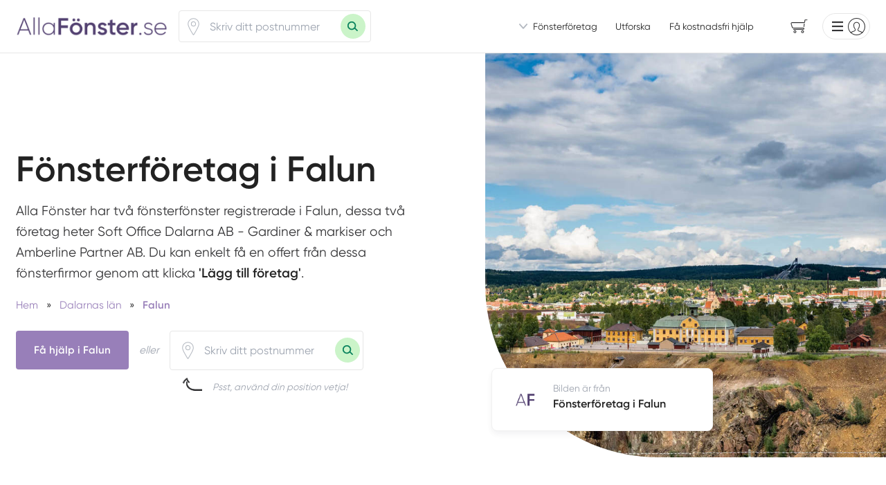

--- FILE ---
content_type: text/html; charset=utf-8
request_url: https://www.xn--allafnster-icb.se/dalarnas-lan/falun
body_size: 72518
content:
<!DOCTYPE html>

<html lang="sv">
  <head>
      

<meta name="csrf-param" content="authenticity_token" />
<meta name="csrf-token" content="9bYIgkqkp7WLLlspDWAaUaH1aBfpIn4ackHZnHlUlrCtUoMZO4DgecfRoVEsmVGVQei8X3YG0pDNuBUuUVrRJw" />



 

<!-- Must be in this order -->
<link rel="stylesheet" href="/assets/tailwind_application-05b7497e9d85e208bfd8d2b5b7227edf4a4a53a3685a8458f88d467ae06350d8.css" />
<link rel="stylesheet" href="/assets/custom_application-7e25002054adf5f800ee60d2e791d2094fe1d8751269f8f8127409cfb557d4a0.css" />


<script src="https://maps.googleapis.com/maps/api/js?key=AIzaSyCOwyOcXj1s9a7bF_Wp_DZXnBee5FLDXto&amp;libraries=places" async="async"></script>



<!--- JAVASCIRPT -->
<script src="/assets/application-8bbc919c37c0d2bede2354c34fb86b1d369b2b6bef6a3fa93857f61d9346915e.js" defer="defer" type="module"></script>
<script src="/assets/packs/Form-ae608f57cf7a298a14251ce251c1b0c976ba131cce2faa4e880bddf94b4ad01b.js" defer="defer" type="module"></script>
<script src="/assets/Marketing-33fb8bec9d522e115560ad4467bf11831343205dbe78669133cb8ea2fd0866ab.js" defer="defer" type="module"></script>





<!-- Title -->
<title>Fönsterföretag i Falun | Alla Fönster</title>

  <meta name='robots' content='all'>

<!-- Schema.org -->
<script type="application/ld+json">
  { 
    "@context": "https://schema.org", 
    "@type": "Organization", 
    "name": "Alla Fönster", 
    "url": "https://www.xn--allafnster-icb.se/", 
    "email": "info@allaorder.se",
    "logo": "https://s3.eu-west-2.amazonaws.com/byggservice/photos/images/000/028/171/medium/Logotyp_Alla_Badrum_%28Ikon%29-1.png?1696914285",
    "contactPoint" : [
      { 
        "@type" : "ContactPoint",
        "email" : "info@allaorder.se",
        "contactType" : "customer service"
      } 
    ] 
  }
</script>

<!-- Set character encoding for the document -->
<meta charset="utf-8">
<meta http-equiv="Content-Language" content="sv-SE" />
<meta property="og:site_name" content="Alla Fönster">
<meta property="og:locale" content="sv_SE">

<!-- Instruct Internet Explorer to use its latest rendering engine -->
<meta http-equiv="X-UA-Compatible" content="IE=edge,chrome=1" />
<script type="text/javascript">window.NREUM||(NREUM={});NREUM.info={"beacon":"bam.nr-data.net","errorBeacon":"bam.nr-data.net","licenseKey":"NRJS-3065e1f2ca3674032a7","applicationID":"592431955","transactionName":"Jl1WQ0AODloDRRdKEQRWSxhBCQ1B","queueTime":5,"applicationTime":1021,"agent":""}</script>
<script type="text/javascript">(window.NREUM||(NREUM={})).init={ajax:{deny_list:["bam.nr-data.net"]},feature_flags:["soft_nav"]};(window.NREUM||(NREUM={})).loader_config={licenseKey:"NRJS-3065e1f2ca3674032a7",applicationID:"592431955",browserID:"601587301"};;/*! For license information please see nr-loader-rum-1.308.0.min.js.LICENSE.txt */
(()=>{var e,t,r={163:(e,t,r)=>{"use strict";r.d(t,{j:()=>E});var n=r(384),i=r(1741);var a=r(2555);r(860).K7.genericEvents;const s="experimental.resources",o="register",c=e=>{if(!e||"string"!=typeof e)return!1;try{document.createDocumentFragment().querySelector(e)}catch{return!1}return!0};var d=r(2614),u=r(944),l=r(8122);const f="[data-nr-mask]",g=e=>(0,l.a)(e,(()=>{const e={feature_flags:[],experimental:{allow_registered_children:!1,resources:!1},mask_selector:"*",block_selector:"[data-nr-block]",mask_input_options:{color:!1,date:!1,"datetime-local":!1,email:!1,month:!1,number:!1,range:!1,search:!1,tel:!1,text:!1,time:!1,url:!1,week:!1,textarea:!1,select:!1,password:!0}};return{ajax:{deny_list:void 0,block_internal:!0,enabled:!0,autoStart:!0},api:{get allow_registered_children(){return e.feature_flags.includes(o)||e.experimental.allow_registered_children},set allow_registered_children(t){e.experimental.allow_registered_children=t},duplicate_registered_data:!1},browser_consent_mode:{enabled:!1},distributed_tracing:{enabled:void 0,exclude_newrelic_header:void 0,cors_use_newrelic_header:void 0,cors_use_tracecontext_headers:void 0,allowed_origins:void 0},get feature_flags(){return e.feature_flags},set feature_flags(t){e.feature_flags=t},generic_events:{enabled:!0,autoStart:!0},harvest:{interval:30},jserrors:{enabled:!0,autoStart:!0},logging:{enabled:!0,autoStart:!0},metrics:{enabled:!0,autoStart:!0},obfuscate:void 0,page_action:{enabled:!0},page_view_event:{enabled:!0,autoStart:!0},page_view_timing:{enabled:!0,autoStart:!0},performance:{capture_marks:!1,capture_measures:!1,capture_detail:!0,resources:{get enabled(){return e.feature_flags.includes(s)||e.experimental.resources},set enabled(t){e.experimental.resources=t},asset_types:[],first_party_domains:[],ignore_newrelic:!0}},privacy:{cookies_enabled:!0},proxy:{assets:void 0,beacon:void 0},session:{expiresMs:d.wk,inactiveMs:d.BB},session_replay:{autoStart:!0,enabled:!1,preload:!1,sampling_rate:10,error_sampling_rate:100,collect_fonts:!1,inline_images:!1,fix_stylesheets:!0,mask_all_inputs:!0,get mask_text_selector(){return e.mask_selector},set mask_text_selector(t){c(t)?e.mask_selector="".concat(t,",").concat(f):""===t||null===t?e.mask_selector=f:(0,u.R)(5,t)},get block_class(){return"nr-block"},get ignore_class(){return"nr-ignore"},get mask_text_class(){return"nr-mask"},get block_selector(){return e.block_selector},set block_selector(t){c(t)?e.block_selector+=",".concat(t):""!==t&&(0,u.R)(6,t)},get mask_input_options(){return e.mask_input_options},set mask_input_options(t){t&&"object"==typeof t?e.mask_input_options={...t,password:!0}:(0,u.R)(7,t)}},session_trace:{enabled:!0,autoStart:!0},soft_navigations:{enabled:!0,autoStart:!0},spa:{enabled:!0,autoStart:!0},ssl:void 0,user_actions:{enabled:!0,elementAttributes:["id","className","tagName","type"]}}})());var p=r(6154),m=r(9324);let h=0;const v={buildEnv:m.F3,distMethod:m.Xs,version:m.xv,originTime:p.WN},b={consented:!1},y={appMetadata:{},get consented(){return this.session?.state?.consent||b.consented},set consented(e){b.consented=e},customTransaction:void 0,denyList:void 0,disabled:!1,harvester:void 0,isolatedBacklog:!1,isRecording:!1,loaderType:void 0,maxBytes:3e4,obfuscator:void 0,onerror:void 0,ptid:void 0,releaseIds:{},session:void 0,timeKeeper:void 0,registeredEntities:[],jsAttributesMetadata:{bytes:0},get harvestCount(){return++h}},_=e=>{const t=(0,l.a)(e,y),r=Object.keys(v).reduce((e,t)=>(e[t]={value:v[t],writable:!1,configurable:!0,enumerable:!0},e),{});return Object.defineProperties(t,r)};var w=r(5701);const x=e=>{const t=e.startsWith("http");e+="/",r.p=t?e:"https://"+e};var R=r(7836),k=r(3241);const A={accountID:void 0,trustKey:void 0,agentID:void 0,licenseKey:void 0,applicationID:void 0,xpid:void 0},S=e=>(0,l.a)(e,A),T=new Set;function E(e,t={},r,s){let{init:o,info:c,loader_config:d,runtime:u={},exposed:l=!0}=t;if(!c){const e=(0,n.pV)();o=e.init,c=e.info,d=e.loader_config}e.init=g(o||{}),e.loader_config=S(d||{}),c.jsAttributes??={},p.bv&&(c.jsAttributes.isWorker=!0),e.info=(0,a.D)(c);const f=e.init,m=[c.beacon,c.errorBeacon];T.has(e.agentIdentifier)||(f.proxy.assets&&(x(f.proxy.assets),m.push(f.proxy.assets)),f.proxy.beacon&&m.push(f.proxy.beacon),e.beacons=[...m],function(e){const t=(0,n.pV)();Object.getOwnPropertyNames(i.W.prototype).forEach(r=>{const n=i.W.prototype[r];if("function"!=typeof n||"constructor"===n)return;let a=t[r];e[r]&&!1!==e.exposed&&"micro-agent"!==e.runtime?.loaderType&&(t[r]=(...t)=>{const n=e[r](...t);return a?a(...t):n})})}(e),(0,n.US)("activatedFeatures",w.B)),u.denyList=[...f.ajax.deny_list||[],...f.ajax.block_internal?m:[]],u.ptid=e.agentIdentifier,u.loaderType=r,e.runtime=_(u),T.has(e.agentIdentifier)||(e.ee=R.ee.get(e.agentIdentifier),e.exposed=l,(0,k.W)({agentIdentifier:e.agentIdentifier,drained:!!w.B?.[e.agentIdentifier],type:"lifecycle",name:"initialize",feature:void 0,data:e.config})),T.add(e.agentIdentifier)}},384:(e,t,r)=>{"use strict";r.d(t,{NT:()=>s,US:()=>u,Zm:()=>o,bQ:()=>d,dV:()=>c,pV:()=>l});var n=r(6154),i=r(1863),a=r(1910);const s={beacon:"bam.nr-data.net",errorBeacon:"bam.nr-data.net"};function o(){return n.gm.NREUM||(n.gm.NREUM={}),void 0===n.gm.newrelic&&(n.gm.newrelic=n.gm.NREUM),n.gm.NREUM}function c(){let e=o();return e.o||(e.o={ST:n.gm.setTimeout,SI:n.gm.setImmediate||n.gm.setInterval,CT:n.gm.clearTimeout,XHR:n.gm.XMLHttpRequest,REQ:n.gm.Request,EV:n.gm.Event,PR:n.gm.Promise,MO:n.gm.MutationObserver,FETCH:n.gm.fetch,WS:n.gm.WebSocket},(0,a.i)(...Object.values(e.o))),e}function d(e,t){let r=o();r.initializedAgents??={},t.initializedAt={ms:(0,i.t)(),date:new Date},r.initializedAgents[e]=t}function u(e,t){o()[e]=t}function l(){return function(){let e=o();const t=e.info||{};e.info={beacon:s.beacon,errorBeacon:s.errorBeacon,...t}}(),function(){let e=o();const t=e.init||{};e.init={...t}}(),c(),function(){let e=o();const t=e.loader_config||{};e.loader_config={...t}}(),o()}},782:(e,t,r)=>{"use strict";r.d(t,{T:()=>n});const n=r(860).K7.pageViewTiming},860:(e,t,r)=>{"use strict";r.d(t,{$J:()=>u,K7:()=>c,P3:()=>d,XX:()=>i,Yy:()=>o,df:()=>a,qY:()=>n,v4:()=>s});const n="events",i="jserrors",a="browser/blobs",s="rum",o="browser/logs",c={ajax:"ajax",genericEvents:"generic_events",jserrors:i,logging:"logging",metrics:"metrics",pageAction:"page_action",pageViewEvent:"page_view_event",pageViewTiming:"page_view_timing",sessionReplay:"session_replay",sessionTrace:"session_trace",softNav:"soft_navigations",spa:"spa"},d={[c.pageViewEvent]:1,[c.pageViewTiming]:2,[c.metrics]:3,[c.jserrors]:4,[c.spa]:5,[c.ajax]:6,[c.sessionTrace]:7,[c.softNav]:8,[c.sessionReplay]:9,[c.logging]:10,[c.genericEvents]:11},u={[c.pageViewEvent]:s,[c.pageViewTiming]:n,[c.ajax]:n,[c.spa]:n,[c.softNav]:n,[c.metrics]:i,[c.jserrors]:i,[c.sessionTrace]:a,[c.sessionReplay]:a,[c.logging]:o,[c.genericEvents]:"ins"}},944:(e,t,r)=>{"use strict";r.d(t,{R:()=>i});var n=r(3241);function i(e,t){"function"==typeof console.debug&&(console.debug("New Relic Warning: https://github.com/newrelic/newrelic-browser-agent/blob/main/docs/warning-codes.md#".concat(e),t),(0,n.W)({agentIdentifier:null,drained:null,type:"data",name:"warn",feature:"warn",data:{code:e,secondary:t}}))}},1687:(e,t,r)=>{"use strict";r.d(t,{Ak:()=>d,Ze:()=>f,x3:()=>u});var n=r(3241),i=r(7836),a=r(3606),s=r(860),o=r(2646);const c={};function d(e,t){const r={staged:!1,priority:s.P3[t]||0};l(e),c[e].get(t)||c[e].set(t,r)}function u(e,t){e&&c[e]&&(c[e].get(t)&&c[e].delete(t),p(e,t,!1),c[e].size&&g(e))}function l(e){if(!e)throw new Error("agentIdentifier required");c[e]||(c[e]=new Map)}function f(e="",t="feature",r=!1){if(l(e),!e||!c[e].get(t)||r)return p(e,t);c[e].get(t).staged=!0,g(e)}function g(e){const t=Array.from(c[e]);t.every(([e,t])=>t.staged)&&(t.sort((e,t)=>e[1].priority-t[1].priority),t.forEach(([t])=>{c[e].delete(t),p(e,t)}))}function p(e,t,r=!0){const s=e?i.ee.get(e):i.ee,c=a.i.handlers;if(!s.aborted&&s.backlog&&c){if((0,n.W)({agentIdentifier:e,type:"lifecycle",name:"drain",feature:t}),r){const e=s.backlog[t],r=c[t];if(r){for(let t=0;e&&t<e.length;++t)m(e[t],r);Object.entries(r).forEach(([e,t])=>{Object.values(t||{}).forEach(t=>{t[0]?.on&&t[0]?.context()instanceof o.y&&t[0].on(e,t[1])})})}}s.isolatedBacklog||delete c[t],s.backlog[t]=null,s.emit("drain-"+t,[])}}function m(e,t){var r=e[1];Object.values(t[r]||{}).forEach(t=>{var r=e[0];if(t[0]===r){var n=t[1],i=e[3],a=e[2];n.apply(i,a)}})}},1738:(e,t,r)=>{"use strict";r.d(t,{U:()=>g,Y:()=>f});var n=r(3241),i=r(9908),a=r(1863),s=r(944),o=r(5701),c=r(3969),d=r(8362),u=r(860),l=r(4261);function f(e,t,r,a){const f=a||r;!f||f[e]&&f[e]!==d.d.prototype[e]||(f[e]=function(){(0,i.p)(c.xV,["API/"+e+"/called"],void 0,u.K7.metrics,r.ee),(0,n.W)({agentIdentifier:r.agentIdentifier,drained:!!o.B?.[r.agentIdentifier],type:"data",name:"api",feature:l.Pl+e,data:{}});try{return t.apply(this,arguments)}catch(e){(0,s.R)(23,e)}})}function g(e,t,r,n,s){const o=e.info;null===r?delete o.jsAttributes[t]:o.jsAttributes[t]=r,(s||null===r)&&(0,i.p)(l.Pl+n,[(0,a.t)(),t,r],void 0,"session",e.ee)}},1741:(e,t,r)=>{"use strict";r.d(t,{W:()=>a});var n=r(944),i=r(4261);class a{#e(e,...t){if(this[e]!==a.prototype[e])return this[e](...t);(0,n.R)(35,e)}addPageAction(e,t){return this.#e(i.hG,e,t)}register(e){return this.#e(i.eY,e)}recordCustomEvent(e,t){return this.#e(i.fF,e,t)}setPageViewName(e,t){return this.#e(i.Fw,e,t)}setCustomAttribute(e,t,r){return this.#e(i.cD,e,t,r)}noticeError(e,t){return this.#e(i.o5,e,t)}setUserId(e,t=!1){return this.#e(i.Dl,e,t)}setApplicationVersion(e){return this.#e(i.nb,e)}setErrorHandler(e){return this.#e(i.bt,e)}addRelease(e,t){return this.#e(i.k6,e,t)}log(e,t){return this.#e(i.$9,e,t)}start(){return this.#e(i.d3)}finished(e){return this.#e(i.BL,e)}recordReplay(){return this.#e(i.CH)}pauseReplay(){return this.#e(i.Tb)}addToTrace(e){return this.#e(i.U2,e)}setCurrentRouteName(e){return this.#e(i.PA,e)}interaction(e){return this.#e(i.dT,e)}wrapLogger(e,t,r){return this.#e(i.Wb,e,t,r)}measure(e,t){return this.#e(i.V1,e,t)}consent(e){return this.#e(i.Pv,e)}}},1863:(e,t,r)=>{"use strict";function n(){return Math.floor(performance.now())}r.d(t,{t:()=>n})},1910:(e,t,r)=>{"use strict";r.d(t,{i:()=>a});var n=r(944);const i=new Map;function a(...e){return e.every(e=>{if(i.has(e))return i.get(e);const t="function"==typeof e?e.toString():"",r=t.includes("[native code]"),a=t.includes("nrWrapper");return r||a||(0,n.R)(64,e?.name||t),i.set(e,r),r})}},2555:(e,t,r)=>{"use strict";r.d(t,{D:()=>o,f:()=>s});var n=r(384),i=r(8122);const a={beacon:n.NT.beacon,errorBeacon:n.NT.errorBeacon,licenseKey:void 0,applicationID:void 0,sa:void 0,queueTime:void 0,applicationTime:void 0,ttGuid:void 0,user:void 0,account:void 0,product:void 0,extra:void 0,jsAttributes:{},userAttributes:void 0,atts:void 0,transactionName:void 0,tNamePlain:void 0};function s(e){try{return!!e.licenseKey&&!!e.errorBeacon&&!!e.applicationID}catch(e){return!1}}const o=e=>(0,i.a)(e,a)},2614:(e,t,r)=>{"use strict";r.d(t,{BB:()=>s,H3:()=>n,g:()=>d,iL:()=>c,tS:()=>o,uh:()=>i,wk:()=>a});const n="NRBA",i="SESSION",a=144e5,s=18e5,o={STARTED:"session-started",PAUSE:"session-pause",RESET:"session-reset",RESUME:"session-resume",UPDATE:"session-update"},c={SAME_TAB:"same-tab",CROSS_TAB:"cross-tab"},d={OFF:0,FULL:1,ERROR:2}},2646:(e,t,r)=>{"use strict";r.d(t,{y:()=>n});class n{constructor(e){this.contextId=e}}},2843:(e,t,r)=>{"use strict";r.d(t,{G:()=>a,u:()=>i});var n=r(3878);function i(e,t=!1,r,i){(0,n.DD)("visibilitychange",function(){if(t)return void("hidden"===document.visibilityState&&e());e(document.visibilityState)},r,i)}function a(e,t,r){(0,n.sp)("pagehide",e,t,r)}},3241:(e,t,r)=>{"use strict";r.d(t,{W:()=>a});var n=r(6154);const i="newrelic";function a(e={}){try{n.gm.dispatchEvent(new CustomEvent(i,{detail:e}))}catch(e){}}},3606:(e,t,r)=>{"use strict";r.d(t,{i:()=>a});var n=r(9908);a.on=s;var i=a.handlers={};function a(e,t,r,a){s(a||n.d,i,e,t,r)}function s(e,t,r,i,a){a||(a="feature"),e||(e=n.d);var s=t[a]=t[a]||{};(s[r]=s[r]||[]).push([e,i])}},3878:(e,t,r)=>{"use strict";function n(e,t){return{capture:e,passive:!1,signal:t}}function i(e,t,r=!1,i){window.addEventListener(e,t,n(r,i))}function a(e,t,r=!1,i){document.addEventListener(e,t,n(r,i))}r.d(t,{DD:()=>a,jT:()=>n,sp:()=>i})},3969:(e,t,r)=>{"use strict";r.d(t,{TZ:()=>n,XG:()=>o,rs:()=>i,xV:()=>s,z_:()=>a});const n=r(860).K7.metrics,i="sm",a="cm",s="storeSupportabilityMetrics",o="storeEventMetrics"},4234:(e,t,r)=>{"use strict";r.d(t,{W:()=>a});var n=r(7836),i=r(1687);class a{constructor(e,t){this.agentIdentifier=e,this.ee=n.ee.get(e),this.featureName=t,this.blocked=!1}deregisterDrain(){(0,i.x3)(this.agentIdentifier,this.featureName)}}},4261:(e,t,r)=>{"use strict";r.d(t,{$9:()=>d,BL:()=>o,CH:()=>g,Dl:()=>_,Fw:()=>y,PA:()=>h,Pl:()=>n,Pv:()=>k,Tb:()=>l,U2:()=>a,V1:()=>R,Wb:()=>x,bt:()=>b,cD:()=>v,d3:()=>w,dT:()=>c,eY:()=>p,fF:()=>f,hG:()=>i,k6:()=>s,nb:()=>m,o5:()=>u});const n="api-",i="addPageAction",a="addToTrace",s="addRelease",o="finished",c="interaction",d="log",u="noticeError",l="pauseReplay",f="recordCustomEvent",g="recordReplay",p="register",m="setApplicationVersion",h="setCurrentRouteName",v="setCustomAttribute",b="setErrorHandler",y="setPageViewName",_="setUserId",w="start",x="wrapLogger",R="measure",k="consent"},5289:(e,t,r)=>{"use strict";r.d(t,{GG:()=>s,Qr:()=>c,sB:()=>o});var n=r(3878),i=r(6389);function a(){return"undefined"==typeof document||"complete"===document.readyState}function s(e,t){if(a())return e();const r=(0,i.J)(e),s=setInterval(()=>{a()&&(clearInterval(s),r())},500);(0,n.sp)("load",r,t)}function o(e){if(a())return e();(0,n.DD)("DOMContentLoaded",e)}function c(e){if(a())return e();(0,n.sp)("popstate",e)}},5607:(e,t,r)=>{"use strict";r.d(t,{W:()=>n});const n=(0,r(9566).bz)()},5701:(e,t,r)=>{"use strict";r.d(t,{B:()=>a,t:()=>s});var n=r(3241);const i=new Set,a={};function s(e,t){const r=t.agentIdentifier;a[r]??={},e&&"object"==typeof e&&(i.has(r)||(t.ee.emit("rumresp",[e]),a[r]=e,i.add(r),(0,n.W)({agentIdentifier:r,loaded:!0,drained:!0,type:"lifecycle",name:"load",feature:void 0,data:e})))}},6154:(e,t,r)=>{"use strict";r.d(t,{OF:()=>c,RI:()=>i,WN:()=>u,bv:()=>a,eN:()=>l,gm:()=>s,mw:()=>o,sb:()=>d});var n=r(1863);const i="undefined"!=typeof window&&!!window.document,a="undefined"!=typeof WorkerGlobalScope&&("undefined"!=typeof self&&self instanceof WorkerGlobalScope&&self.navigator instanceof WorkerNavigator||"undefined"!=typeof globalThis&&globalThis instanceof WorkerGlobalScope&&globalThis.navigator instanceof WorkerNavigator),s=i?window:"undefined"!=typeof WorkerGlobalScope&&("undefined"!=typeof self&&self instanceof WorkerGlobalScope&&self||"undefined"!=typeof globalThis&&globalThis instanceof WorkerGlobalScope&&globalThis),o=Boolean("hidden"===s?.document?.visibilityState),c=/iPad|iPhone|iPod/.test(s.navigator?.userAgent),d=c&&"undefined"==typeof SharedWorker,u=((()=>{const e=s.navigator?.userAgent?.match(/Firefox[/\s](\d+\.\d+)/);Array.isArray(e)&&e.length>=2&&e[1]})(),Date.now()-(0,n.t)()),l=()=>"undefined"!=typeof PerformanceNavigationTiming&&s?.performance?.getEntriesByType("navigation")?.[0]?.responseStart},6389:(e,t,r)=>{"use strict";function n(e,t=500,r={}){const n=r?.leading||!1;let i;return(...r)=>{n&&void 0===i&&(e.apply(this,r),i=setTimeout(()=>{i=clearTimeout(i)},t)),n||(clearTimeout(i),i=setTimeout(()=>{e.apply(this,r)},t))}}function i(e){let t=!1;return(...r)=>{t||(t=!0,e.apply(this,r))}}r.d(t,{J:()=>i,s:()=>n})},6630:(e,t,r)=>{"use strict";r.d(t,{T:()=>n});const n=r(860).K7.pageViewEvent},7699:(e,t,r)=>{"use strict";r.d(t,{It:()=>a,KC:()=>o,No:()=>i,qh:()=>s});var n=r(860);const i=16e3,a=1e6,s="SESSION_ERROR",o={[n.K7.logging]:!0,[n.K7.genericEvents]:!1,[n.K7.jserrors]:!1,[n.K7.ajax]:!1}},7836:(e,t,r)=>{"use strict";r.d(t,{P:()=>o,ee:()=>c});var n=r(384),i=r(8990),a=r(2646),s=r(5607);const o="nr@context:".concat(s.W),c=function e(t,r){var n={},s={},u={},l=!1;try{l=16===r.length&&d.initializedAgents?.[r]?.runtime.isolatedBacklog}catch(e){}var f={on:p,addEventListener:p,removeEventListener:function(e,t){var r=n[e];if(!r)return;for(var i=0;i<r.length;i++)r[i]===t&&r.splice(i,1)},emit:function(e,r,n,i,a){!1!==a&&(a=!0);if(c.aborted&&!i)return;t&&a&&t.emit(e,r,n);var o=g(n);m(e).forEach(e=>{e.apply(o,r)});var d=v()[s[e]];d&&d.push([f,e,r,o]);return o},get:h,listeners:m,context:g,buffer:function(e,t){const r=v();if(t=t||"feature",f.aborted)return;Object.entries(e||{}).forEach(([e,n])=>{s[n]=t,t in r||(r[t]=[])})},abort:function(){f._aborted=!0,Object.keys(f.backlog).forEach(e=>{delete f.backlog[e]})},isBuffering:function(e){return!!v()[s[e]]},debugId:r,backlog:l?{}:t&&"object"==typeof t.backlog?t.backlog:{},isolatedBacklog:l};return Object.defineProperty(f,"aborted",{get:()=>{let e=f._aborted||!1;return e||(t&&(e=t.aborted),e)}}),f;function g(e){return e&&e instanceof a.y?e:e?(0,i.I)(e,o,()=>new a.y(o)):new a.y(o)}function p(e,t){n[e]=m(e).concat(t)}function m(e){return n[e]||[]}function h(t){return u[t]=u[t]||e(f,t)}function v(){return f.backlog}}(void 0,"globalEE"),d=(0,n.Zm)();d.ee||(d.ee=c)},8122:(e,t,r)=>{"use strict";r.d(t,{a:()=>i});var n=r(944);function i(e,t){try{if(!e||"object"!=typeof e)return(0,n.R)(3);if(!t||"object"!=typeof t)return(0,n.R)(4);const r=Object.create(Object.getPrototypeOf(t),Object.getOwnPropertyDescriptors(t)),a=0===Object.keys(r).length?e:r;for(let s in a)if(void 0!==e[s])try{if(null===e[s]){r[s]=null;continue}Array.isArray(e[s])&&Array.isArray(t[s])?r[s]=Array.from(new Set([...e[s],...t[s]])):"object"==typeof e[s]&&"object"==typeof t[s]?r[s]=i(e[s],t[s]):r[s]=e[s]}catch(e){r[s]||(0,n.R)(1,e)}return r}catch(e){(0,n.R)(2,e)}}},8362:(e,t,r)=>{"use strict";r.d(t,{d:()=>a});var n=r(9566),i=r(1741);class a extends i.W{agentIdentifier=(0,n.LA)(16)}},8374:(e,t,r)=>{r.nc=(()=>{try{return document?.currentScript?.nonce}catch(e){}return""})()},8990:(e,t,r)=>{"use strict";r.d(t,{I:()=>i});var n=Object.prototype.hasOwnProperty;function i(e,t,r){if(n.call(e,t))return e[t];var i=r();if(Object.defineProperty&&Object.keys)try{return Object.defineProperty(e,t,{value:i,writable:!0,enumerable:!1}),i}catch(e){}return e[t]=i,i}},9324:(e,t,r)=>{"use strict";r.d(t,{F3:()=>i,Xs:()=>a,xv:()=>n});const n="1.308.0",i="PROD",a="CDN"},9566:(e,t,r)=>{"use strict";r.d(t,{LA:()=>o,bz:()=>s});var n=r(6154);const i="xxxxxxxx-xxxx-4xxx-yxxx-xxxxxxxxxxxx";function a(e,t){return e?15&e[t]:16*Math.random()|0}function s(){const e=n.gm?.crypto||n.gm?.msCrypto;let t,r=0;return e&&e.getRandomValues&&(t=e.getRandomValues(new Uint8Array(30))),i.split("").map(e=>"x"===e?a(t,r++).toString(16):"y"===e?(3&a()|8).toString(16):e).join("")}function o(e){const t=n.gm?.crypto||n.gm?.msCrypto;let r,i=0;t&&t.getRandomValues&&(r=t.getRandomValues(new Uint8Array(e)));const s=[];for(var o=0;o<e;o++)s.push(a(r,i++).toString(16));return s.join("")}},9908:(e,t,r)=>{"use strict";r.d(t,{d:()=>n,p:()=>i});var n=r(7836).ee.get("handle");function i(e,t,r,i,a){a?(a.buffer([e],i),a.emit(e,t,r)):(n.buffer([e],i),n.emit(e,t,r))}}},n={};function i(e){var t=n[e];if(void 0!==t)return t.exports;var a=n[e]={exports:{}};return r[e](a,a.exports,i),a.exports}i.m=r,i.d=(e,t)=>{for(var r in t)i.o(t,r)&&!i.o(e,r)&&Object.defineProperty(e,r,{enumerable:!0,get:t[r]})},i.f={},i.e=e=>Promise.all(Object.keys(i.f).reduce((t,r)=>(i.f[r](e,t),t),[])),i.u=e=>"nr-rum-1.308.0.min.js",i.o=(e,t)=>Object.prototype.hasOwnProperty.call(e,t),e={},t="NRBA-1.308.0.PROD:",i.l=(r,n,a,s)=>{if(e[r])e[r].push(n);else{var o,c;if(void 0!==a)for(var d=document.getElementsByTagName("script"),u=0;u<d.length;u++){var l=d[u];if(l.getAttribute("src")==r||l.getAttribute("data-webpack")==t+a){o=l;break}}if(!o){c=!0;var f={296:"sha512-+MIMDsOcckGXa1EdWHqFNv7P+JUkd5kQwCBr3KE6uCvnsBNUrdSt4a/3/L4j4TxtnaMNjHpza2/erNQbpacJQA=="};(o=document.createElement("script")).charset="utf-8",i.nc&&o.setAttribute("nonce",i.nc),o.setAttribute("data-webpack",t+a),o.src=r,0!==o.src.indexOf(window.location.origin+"/")&&(o.crossOrigin="anonymous"),f[s]&&(o.integrity=f[s])}e[r]=[n];var g=(t,n)=>{o.onerror=o.onload=null,clearTimeout(p);var i=e[r];if(delete e[r],o.parentNode&&o.parentNode.removeChild(o),i&&i.forEach(e=>e(n)),t)return t(n)},p=setTimeout(g.bind(null,void 0,{type:"timeout",target:o}),12e4);o.onerror=g.bind(null,o.onerror),o.onload=g.bind(null,o.onload),c&&document.head.appendChild(o)}},i.r=e=>{"undefined"!=typeof Symbol&&Symbol.toStringTag&&Object.defineProperty(e,Symbol.toStringTag,{value:"Module"}),Object.defineProperty(e,"__esModule",{value:!0})},i.p="https://js-agent.newrelic.com/",(()=>{var e={374:0,840:0};i.f.j=(t,r)=>{var n=i.o(e,t)?e[t]:void 0;if(0!==n)if(n)r.push(n[2]);else{var a=new Promise((r,i)=>n=e[t]=[r,i]);r.push(n[2]=a);var s=i.p+i.u(t),o=new Error;i.l(s,r=>{if(i.o(e,t)&&(0!==(n=e[t])&&(e[t]=void 0),n)){var a=r&&("load"===r.type?"missing":r.type),s=r&&r.target&&r.target.src;o.message="Loading chunk "+t+" failed: ("+a+": "+s+")",o.name="ChunkLoadError",o.type=a,o.request=s,n[1](o)}},"chunk-"+t,t)}};var t=(t,r)=>{var n,a,[s,o,c]=r,d=0;if(s.some(t=>0!==e[t])){for(n in o)i.o(o,n)&&(i.m[n]=o[n]);if(c)c(i)}for(t&&t(r);d<s.length;d++)a=s[d],i.o(e,a)&&e[a]&&e[a][0](),e[a]=0},r=self["webpackChunk:NRBA-1.308.0.PROD"]=self["webpackChunk:NRBA-1.308.0.PROD"]||[];r.forEach(t.bind(null,0)),r.push=t.bind(null,r.push.bind(r))})(),(()=>{"use strict";i(8374);var e=i(8362),t=i(860);const r=Object.values(t.K7);var n=i(163);var a=i(9908),s=i(1863),o=i(4261),c=i(1738);var d=i(1687),u=i(4234),l=i(5289),f=i(6154),g=i(944),p=i(384);const m=e=>f.RI&&!0===e?.privacy.cookies_enabled;function h(e){return!!(0,p.dV)().o.MO&&m(e)&&!0===e?.session_trace.enabled}var v=i(6389),b=i(7699);class y extends u.W{constructor(e,t){super(e.agentIdentifier,t),this.agentRef=e,this.abortHandler=void 0,this.featAggregate=void 0,this.loadedSuccessfully=void 0,this.onAggregateImported=new Promise(e=>{this.loadedSuccessfully=e}),this.deferred=Promise.resolve(),!1===e.init[this.featureName].autoStart?this.deferred=new Promise((t,r)=>{this.ee.on("manual-start-all",(0,v.J)(()=>{(0,d.Ak)(e.agentIdentifier,this.featureName),t()}))}):(0,d.Ak)(e.agentIdentifier,t)}importAggregator(e,t,r={}){if(this.featAggregate)return;const n=async()=>{let n;await this.deferred;try{if(m(e.init)){const{setupAgentSession:t}=await i.e(296).then(i.bind(i,3305));n=t(e)}}catch(e){(0,g.R)(20,e),this.ee.emit("internal-error",[e]),(0,a.p)(b.qh,[e],void 0,this.featureName,this.ee)}try{if(!this.#t(this.featureName,n,e.init))return(0,d.Ze)(this.agentIdentifier,this.featureName),void this.loadedSuccessfully(!1);const{Aggregate:i}=await t();this.featAggregate=new i(e,r),e.runtime.harvester.initializedAggregates.push(this.featAggregate),this.loadedSuccessfully(!0)}catch(e){(0,g.R)(34,e),this.abortHandler?.(),(0,d.Ze)(this.agentIdentifier,this.featureName,!0),this.loadedSuccessfully(!1),this.ee&&this.ee.abort()}};f.RI?(0,l.GG)(()=>n(),!0):n()}#t(e,r,n){if(this.blocked)return!1;switch(e){case t.K7.sessionReplay:return h(n)&&!!r;case t.K7.sessionTrace:return!!r;default:return!0}}}var _=i(6630),w=i(2614),x=i(3241);class R extends y{static featureName=_.T;constructor(e){var t;super(e,_.T),this.setupInspectionEvents(e.agentIdentifier),t=e,(0,c.Y)(o.Fw,function(e,r){"string"==typeof e&&("/"!==e.charAt(0)&&(e="/"+e),t.runtime.customTransaction=(r||"http://custom.transaction")+e,(0,a.p)(o.Pl+o.Fw,[(0,s.t)()],void 0,void 0,t.ee))},t),this.importAggregator(e,()=>i.e(296).then(i.bind(i,3943)))}setupInspectionEvents(e){const t=(t,r)=>{t&&(0,x.W)({agentIdentifier:e,timeStamp:t.timeStamp,loaded:"complete"===t.target.readyState,type:"window",name:r,data:t.target.location+""})};(0,l.sB)(e=>{t(e,"DOMContentLoaded")}),(0,l.GG)(e=>{t(e,"load")}),(0,l.Qr)(e=>{t(e,"navigate")}),this.ee.on(w.tS.UPDATE,(t,r)=>{(0,x.W)({agentIdentifier:e,type:"lifecycle",name:"session",data:r})})}}class k extends e.d{constructor(e){var t;(super(),f.gm)?(this.features={},(0,p.bQ)(this.agentIdentifier,this),this.desiredFeatures=new Set(e.features||[]),this.desiredFeatures.add(R),(0,n.j)(this,e,e.loaderType||"agent"),t=this,(0,c.Y)(o.cD,function(e,r,n=!1){if("string"==typeof e){if(["string","number","boolean"].includes(typeof r)||null===r)return(0,c.U)(t,e,r,o.cD,n);(0,g.R)(40,typeof r)}else(0,g.R)(39,typeof e)},t),function(e){(0,c.Y)(o.Dl,function(t,r=!1){if("string"!=typeof t&&null!==t)return void(0,g.R)(41,typeof t);const n=e.info.jsAttributes["enduser.id"];r&&null!=n&&n!==t?(0,a.p)(o.Pl+"setUserIdAndResetSession",[t],void 0,"session",e.ee):(0,c.U)(e,"enduser.id",t,o.Dl,!0)},e)}(this),function(e){(0,c.Y)(o.nb,function(t){if("string"==typeof t||null===t)return(0,c.U)(e,"application.version",t,o.nb,!1);(0,g.R)(42,typeof t)},e)}(this),function(e){(0,c.Y)(o.d3,function(){e.ee.emit("manual-start-all")},e)}(this),function(e){(0,c.Y)(o.Pv,function(t=!0){if("boolean"==typeof t){if((0,a.p)(o.Pl+o.Pv,[t],void 0,"session",e.ee),e.runtime.consented=t,t){const t=e.features.page_view_event;t.onAggregateImported.then(e=>{const r=t.featAggregate;e&&!r.sentRum&&r.sendRum()})}}else(0,g.R)(65,typeof t)},e)}(this),this.run()):(0,g.R)(21)}get config(){return{info:this.info,init:this.init,loader_config:this.loader_config,runtime:this.runtime}}get api(){return this}run(){try{const e=function(e){const t={};return r.forEach(r=>{t[r]=!!e[r]?.enabled}),t}(this.init),n=[...this.desiredFeatures];n.sort((e,r)=>t.P3[e.featureName]-t.P3[r.featureName]),n.forEach(r=>{if(!e[r.featureName]&&r.featureName!==t.K7.pageViewEvent)return;if(r.featureName===t.K7.spa)return void(0,g.R)(67);const n=function(e){switch(e){case t.K7.ajax:return[t.K7.jserrors];case t.K7.sessionTrace:return[t.K7.ajax,t.K7.pageViewEvent];case t.K7.sessionReplay:return[t.K7.sessionTrace];case t.K7.pageViewTiming:return[t.K7.pageViewEvent];default:return[]}}(r.featureName).filter(e=>!(e in this.features));n.length>0&&(0,g.R)(36,{targetFeature:r.featureName,missingDependencies:n}),this.features[r.featureName]=new r(this)})}catch(e){(0,g.R)(22,e);for(const e in this.features)this.features[e].abortHandler?.();const t=(0,p.Zm)();delete t.initializedAgents[this.agentIdentifier]?.features,delete this.sharedAggregator;return t.ee.get(this.agentIdentifier).abort(),!1}}}var A=i(2843),S=i(782);class T extends y{static featureName=S.T;constructor(e){super(e,S.T),f.RI&&((0,A.u)(()=>(0,a.p)("docHidden",[(0,s.t)()],void 0,S.T,this.ee),!0),(0,A.G)(()=>(0,a.p)("winPagehide",[(0,s.t)()],void 0,S.T,this.ee)),this.importAggregator(e,()=>i.e(296).then(i.bind(i,2117))))}}var E=i(3969);class I extends y{static featureName=E.TZ;constructor(e){super(e,E.TZ),f.RI&&document.addEventListener("securitypolicyviolation",e=>{(0,a.p)(E.xV,["Generic/CSPViolation/Detected"],void 0,this.featureName,this.ee)}),this.importAggregator(e,()=>i.e(296).then(i.bind(i,9623)))}}new k({features:[R,T,I],loaderType:"lite"})})()})();</script>

<!-- Viewport for responsive web design -->
<meta name="viewport" content="width=device-width, initial-scale=1.0">

<meta property="author" name='Alla Fönster'>
<meta name="apple-mobile-web-app-title" content="Alla Fönster">
<meta name="mobile-web-app-capable" content="yes">
<meta name="apple-mobile-web-app-status-bar-style" content="white" />

<!-- Keywords -->
<meta name='keywords' content='Fönsterbytare Dalarna, Fönsterföretag Dalarna, Fönsterbytare Dalarnas län, Fönsterföretag Dalarnas län' />

<!-- Meta Description -->
<meta name="description" content="Alla Fönster har två fönsterfönster registrerade i Falun, dessa två företag heter Soft Office Dalarna AB - Gardiner & markiser och Amberline Partner AB.  
    
    Du kan enkelt få en offert från dessa fönsterfirmor genom att klicka 'Lägg till företag'.
    
    ">

<meta name="apple-mobile-web-app-status-bar-style" content="black" />
<meta http-equiv="cleartype" content="on" />
<meta name="HandheldFriendly" content="true" />
<meta name="theme-color" content="#987fb9">

<meta name="application-name" content="Alla Fönster" />
<meta name="msapplication-tooltip" content="https://www.xn--allafnster-icb.se/" />
<meta name="msapplication-navbutton-color" content="#987fb9" />

<!-- SPRÅK -->
<link rel="alternate" hreflang="sv-se" href="https://www.xn--allafnster-icb.se/dalarnas-lan/falun" />
<link rel="alternate" hreflang="x-default" href="https://www.xn--allafnster-icb.se/dalarnas-lan/falun" />

<meta name="distribution" content="global" />
<meta name="google" value="notranslate" />

<!-- facebook meta -->
<meta property="og:type" content="Website">
<meta property="og:url" content="https://www.xn--allafnster-icb.se/dalarnas-lan/falun">

<meta property="og:title" content="Fönsterföretag i Falun | Alla Fönster">
<meta property="og:image:height" content="600px">  
<meta property="og:image:width" content="314px">  

    <meta property="og:image" content="https://s3.eu-west-2.amazonaws.com/byggservice/photos/images/000/017/346/large/Falun_%281%29.jpg?1649851075">
    <link rel="image_src" href="https://s3.eu-west-2.amazonaws.com/byggservice/photos/images/000/017/346/large/Falun_%281%29.jpg?1649851075" />

    <meta name="twitter:image" content="https://s3.eu-west-2.amazonaws.com/byggservice/photos/images/000/017/346/large/Falun_%281%29.jpg?1649851075">
    <meta name="twitter:image:src" content="https://s3.eu-west-2.amazonaws.com/byggservice/photos/images/000/017/346/large/Falun_%281%29.jpg?1649851075">

<meta property="og:description" content="Alla Fönster har två fönsterfönster registrerade i Falun, dessa två företag heter Soft Office Dalarna AB - Gardiner & markiser och Amberline Partner AB.  
    
    Du kan enkelt få en offert från dessa fönsterfirmor genom att klicka 'Lägg till företag'.
    
    ">
<meta property="og:image:alt" content="Alla Fönster bild">  

<!-- twitter meta -->
<meta name="twitter:card" content="summary_large_image">
<meta name="twitter:site" content="Alla Fönster">
<meta name="twitter:creator" content="Alla Fönster">
<!-- <meta name="twitter:creator" content=""> -->

<meta name="twitter:url" content="https://www.xn--allafnster-icb.se/dalarnas-lan/falun">



<script type="application/ld+json">
  {
    "@context": "https://schema.org",
    "@graph": [
      {
        "@type": "Place",
        "address": {
          "@type": "PostalAddress",
          "addressLocality": "Falun",
          "addressRegion": "Dalarnas län",
          "postalCode": "79155",
          "streetAddress": "Krontallsvägen 28, 791 55 Falun, Sweden"
        },
        "name": "Falun"
      }
    ]
  }
</script>




<meta name="twitter:title" content="Fönsterföretag i Falun | Alla Fönster">
<meta name="twitter:description" content="Alla Fönster har två fönsterfönster registrerade i Falun, dessa två företag heter Soft Office Dalarna AB - Gardiner & markiser och Amberline Partner AB.  
    
    Du kan enkelt få en offert från dessa fönsterfirmor genom att klicka 'Lägg till företag'.
    
    ">

  <!-- Standard favicon -->
  <link rel="icon" type="image/x-icon" href="https://s3.eu-west-2.amazonaws.com/byggservice/photos/images/000/028/171/medium/Logotyp_Alla_Badrum_%28Ikon%29-1.png?1696914285" />
  <!-- Recommended favicon format -->
  <link rel="icon" type="image/png" href="https://s3.eu-west-2.amazonaws.com/byggservice/photos/images/000/028/171/medium/Logotyp_Alla_Badrum_%28Ikon%29-1.png?1696914285" />
  <!-- Apple Touch Icon -->
  <link rel="apple-touch-icon" href="https://s3.eu-west-2.amazonaws.com/byggservice/photos/images/000/028/171/medium/Logotyp_Alla_Badrum_%28Ikon%29-1.png?1696914285">  
  <link rel="apple-touch-icon-precomposed" sizes="57x57" href="https://s3.eu-west-2.amazonaws.com/byggservice/photos/images/000/028/171/medium/Logotyp_Alla_Badrum_%28Ikon%29-1.png?1696914285" />
  <link rel="apple-touch-icon-precomposed" sizes="114x114" href="https://s3.eu-west-2.amazonaws.com/byggservice/photos/images/000/028/171/medium/Logotyp_Alla_Badrum_%28Ikon%29-1.png?1696914285" />
  <link rel="apple-touch-icon-precomposed" sizes="72x72" href="https://s3.eu-west-2.amazonaws.com/byggservice/photos/images/000/028/171/medium/Logotyp_Alla_Badrum_%28Ikon%29-1.png?1696914285" />
  <link rel="apple-touch-icon-precomposed" sizes="144x144" href="https://s3.eu-west-2.amazonaws.com/byggservice/photos/images/000/028/171/medium/Logotyp_Alla_Badrum_%28Ikon%29-1.png?1696914285" />
  <link rel="apple-touch-icon-precomposed" sizes="120x120" href="https://s3.eu-west-2.amazonaws.com/byggservice/photos/images/000/028/171/medium/Logotyp_Alla_Badrum_%28Ikon%29-1.png?1696914285" />
  <link rel="apple-touch-icon-precomposed" sizes="152x152" href="https://s3.eu-west-2.amazonaws.com/byggservice/photos/images/000/028/171/medium/Logotyp_Alla_Badrum_%28Ikon%29-1.png?1696914285" />
  <link href="https://s3.eu-west-2.amazonaws.com/byggservice/photos/images/000/028/171/medium/Logotyp_Alla_Badrum_%28Ikon%29-1.png?1696914285" media="(device-width: 320px)" rel="apple-touch-startup-image">
  <link href="https://s3.eu-west-2.amazonaws.com/byggservice/photos/images/000/028/171/medium/Logotyp_Alla_Badrum_%28Ikon%29-1.png?1696914285" media="(device-width: 320px) and (-webkit-device-pixel-ratio: 2)" rel="apple-touch-startup-image">
  <link href="https://s3.eu-west-2.amazonaws.com/byggservice/photos/images/000/028/171/medium/Logotyp_Alla_Badrum_%28Ikon%29-1.png?1696914285" media="(device-width: 768px) and (orientation: portrait)" rel="apple-touch-startup-image">
  <link href="https://s3.eu-west-2.amazonaws.com/byggservice/photos/images/000/028/171/medium/Logotyp_Alla_Badrum_%28Ikon%29-1.png?1696914285" media="(device-width: 768px) and (orientation: landscape)" rel="apple-touch-startup-image">
  <link href="https://s3.eu-west-2.amazonaws.com/byggservice/photos/images/000/028/171/medium/Logotyp_Alla_Badrum_%28Ikon%29-1.png?1696914285" media="(device-width: 1536px) and (orientation: portrait) and (-webkit-device-pixel-ratio: 2)" rel="apple-touch-startup-image">
  <link href="https://s3.eu-west-2.amazonaws.com/byggservice/photos/images/000/028/171/medium/Logotyp_Alla_Badrum_%28Ikon%29-1.png?1696914285" media="(device-width: 1536px) and (orientation: landscape) and (-webkit-device-pixel-ratio: 2)" rel="apple-touch-startup-image">

<!-- Helps prevent duplicate content issues -->
<link rel="canonical" href="https://www.xn--allafnster-icb.se/dalarnas-lan/falun">  





<!-- Facebook Pixel Code -->
<script>
!function(f,b,e,v,n,t,s)
{if(f.fbq)return;n=f.fbq=function(){n.callMethod?
n.callMethod.apply(n,arguments):n.queue.push(arguments)};
if(!f._fbq)f._fbq=n;n.push=n;n.loaded=!0;n.version='2.0';
n.queue=[];t=b.createElement(e);t.async=!0;
t.src=v;s=b.getElementsByTagName(e)[0];
s.parentNode.insertBefore(t,s)}(window, document,'script',
'https://connect.facebook.net/en_US/fbevents.js');
fbq('init', '911409243020198');
fbq('track', 'PageView');

if(window.location.href.includes("framg%C3%A5ng")){
    fbq('track', 'Lead');
}

</script>
<noscript><img height="1" width="1" alt="facebook"  style="display:none"
src="https://www.facebook.com/tr?id=911409243020198&ev=PageView&noscript=1"
/></noscript>
<!-- End Facebook Pixel Code -->

  <!-- Global site tag (gtag.js) - Google Analytics -->
<script async src="https://www.googletagmanager.com/gtag/js?id=UA-165319234-1"></script>
<script>
  window.dataLayer = window.dataLayer || [];
  function gtag(){dataLayer.push(arguments);}
  gtag('js', new Date());

  gtag('config', 'UA-165319234-1');
</script>
  

<script>
  window.addEventListener("DOMContentLoaded", function () {
    window.smartproduktion_design_data = {"color_primary":"#987fb9","color_primary_light":"#C3A3C8","color_primary_dark":"rgba(55.8183194357834, 45.1146057575326, 77.85537700865265, 1)","color_heading":"#222","color_text":"#333335","color_line":"#e6e6e6","color_button":"#987fb9","color_button_hover":"rgba(118.9999999999999, 83.99999999999999, 164.99999999999997, 1)","color_button_outline":"black","color_green_dark":"#09825D","color_green_light":"#CBF4C9","color_green_smooth":"#5FB487","color_icon_primary":"#987fb9","color_icon_complementary":"rgba(226.81316742690188, 205.36666438215337, 255, 1)","color_link":"#987fb9","color_link_hover":"rgba(118.9999999999999, 83.99999999999999, 164.99999999999997, 1)","color_background_primary":"#987fb9","color_background_primary_light":"rgba(248.72743725838097, 243.95483517236653, 255, 0.6)","typography_size":"16","typography_heading":"Gilroy","typography_heading_light":"Gilroy Light","typography_heading_regular":"Gilroy Regular","typography_heading_medium":"Gilroy Medium","typography_heading_bold":"Gilroy Bold","typography_heading_black":"Gilroy Black","typography_text":"Gilroy","typography_text_light":"Gilroy Light","typography_text_regular":"Gilroy Regular","typography_text_medium":"Gilroy Medium","typography_text_bold":"Gilroy Bold","typography_text_black":"Gilroy Black","border_radius_image":"8px","border_radius_card":"8px","border_radius_button":"4px"};


console.log(`heading_font: Gilroy`);
console.log(`paragraph_font: Gilroy`);

function updateRootDesignVariables(variable, data) {
  document.querySelector(':root').style.setProperty(variable, data);
}

// Colors
updateRootDesignVariables("--color-primary", smartproduktion_design_data.color_primary);
updateRootDesignVariables("--color-primary-light", smartproduktion_design_data.color_primary_light);
updateRootDesignVariables("--color-primary-dark", smartproduktion_design_data.color_primary_dark);

updateRootDesignVariables("--color-heading", smartproduktion_design_data.color_heading);
updateRootDesignVariables("--color-text", smartproduktion_design_data.color_text);

updateRootDesignVariables("--color-link", smartproduktion_design_data.color_link);
updateRootDesignVariables("--color-link-hover", smartproduktion_design_data.color_link_hover);

updateRootDesignVariables("--color-button", smartproduktion_design_data.color_button);
updateRootDesignVariables("--color-button-hover", smartproduktion_design_data.color_button_hover);
updateRootDesignVariables("--color-button-outline", smartproduktion_design_data.color_button_outline);

updateRootDesignVariables("--color-line", smartproduktion_design_data.color_line);

updateRootDesignVariables("--color-green-dark", smartproduktion_design_data.color_green_dark);
updateRootDesignVariables("--color-green-light", smartproduktion_design_data.color_green_light);
updateRootDesignVariables("--color-green-smooth", smartproduktion_design_data.color_green_smooth);

updateRootDesignVariables("--color-icon-primary", smartproduktion_design_data.color_icon_primary);
updateRootDesignVariables("--color-icon-complementary", smartproduktion_design_data.color_icon_complementary);

updateRootDesignVariables("--color-background-primary", smartproduktion_design_data.color_background_primary);
updateRootDesignVariables("--color-background-primary-light", smartproduktion_design_data.color_background_primary_light);

// Typography size
updateRootDesignVariables("--typography-size", `${smartproduktion_design_data.typography_size}px`)

// Typography regular text
updateRootDesignVariables("--typography-text", smartproduktion_design_data.typography_text)
updateRootDesignVariables("--typography-text-light", smartproduktion_design_data.typography_text_light)
updateRootDesignVariables("--typography-text-regular", smartproduktion_design_data.typography_text_regular)
updateRootDesignVariables("--typography-text-medium", smartproduktion_design_data.typography_text_medium)
updateRootDesignVariables("--typography-text-bold", smartproduktion_design_data.typography_text_bold)
updateRootDesignVariables("--typography-text-black", smartproduktion_design_data.typography_text_black)

// Typography titles & headings
updateRootDesignVariables("--typography-heading", smartproduktion_design_data.typography_heading)
updateRootDesignVariables("--typography-heading-light", smartproduktion_design_data.typography_heading_light)
updateRootDesignVariables("--typography-heading-regular", smartproduktion_design_data.typography_heading_regular)
updateRootDesignVariables("--typography-heading-medium", smartproduktion_design_data.typography_heading_medium)
updateRootDesignVariables("--typography-heading-bold", smartproduktion_design_data.typography_heading_bold)
updateRootDesignVariables("--typography-heading-black", smartproduktion_design_data.typography_heading_bold)

// Border radius 
updateRootDesignVariables("--border-radius-image", smartproduktion_design_data.border_radius_image)
updateRootDesignVariables("--border-radius-card", smartproduktion_design_data.border_radius_card)
updateRootDesignVariables("--border-radius-button", smartproduktion_design_data.border_radius_button)


      $('#head-font').append(`<style>
    @font-face {
      font-family: 'Gilroy Light';
      font-weight: 400;
      src: url('/assets/Gilroy-Light-f5a027827e3735e196978f228889ebd8b66498682e001912a553ea18767140b5.otf');
      font-display: swap;
    }

    @font-face {
      font-family: 'Gilroy Regular';
      font-weight: 400;
      src: url('/assets/Gilroy-Regular-1ab4a7d4b344c6963b073ff2a24963ab7de17f0bf95a349e922803037fa40396.otf');
      font-display: swap;
    }

    @font-face {
      font-family: 'Gilroy Medium';
      font-weight: 500;
      src: url('/assets/Gilroy-Medium-03f4b332281ee1ac596dd162b966cb7493238fbc00b4d2942b218ee8827d99a0.otf');
      font-display: swap;
    }

    @font-face {
      font-family: 'Gilroy Bold';
      font-weight: 600;
      src: url('/assets/Gilroy-Bold-1e816cc2d091400a1fd98847b89b0e8275653c9624aa6d355b4ef8368c065b4d.otf');
      font-display: swap;
    }
    
    @font-face {
      font-family: 'Gilroy ExtraBold';
      font-weight: 900;
      src: url('/assets/Gilroy-Black-e0f765edbaebb3145b58cdf36dd7cca59a355cd1011ed7ac197808441e78fb66.otf');
      font-display: swap;
    }




</style>


`); 

  $("#navigation-arrow-industry").append(`<div class="popup-content-helper hidden navigation-industry-content-popup">
  <div class='navigation-dropdown absolute top-10 right-2 border-radius-card border overflow-hidden bg-white industry-navigation-dropdown'>
    <div class='pt-8 pb-4 px-8 grid grid-cols-5 gap-4'>
      <ul class='block industry-menu-visual col-span-3'>
        <li>
          <div class='list-item-icon'>
            <div>
              <svg xmlns="https://www.w3.org/2000/svg" width="20px" height="20px" viewBox="0 0 14 14" fill="none" id="lamp-svg-icon" class="stroke " data-icon-behavior="lamp-open">
<g clip-path="url(#clip0)">
<path d="M10.2988 10.9031L12.4426 6.6156" stroke-width="0.583333" stroke-linecap="round" stroke-linejoin="round"></path>
<path d="M12.0546 5.43373L6.51758 2.59814" stroke-width="0.583333" stroke-linecap="round" stroke-linejoin="round"></path>
<path d="M11.959 5.83276C11.959 6.06483 12.0512 6.28739 12.2153 6.45148C12.3794 6.61558 12.6019 6.70776 12.834 6.70776C13.066 6.70776 13.2886 6.61558 13.4527 6.45148C13.6168 6.28739 13.709 6.06483 13.709 5.83276C13.709 5.6007 13.6168 5.37814 13.4527 5.21405C13.2886 5.04995 13.066 4.95776 12.834 4.95776C12.6019 4.95776 12.3794 5.04995 12.2153 5.21405C12.0512 5.37814 11.959 5.6007 11.959 5.83276V5.83276Z" stroke-width="0.583333" stroke-linecap="round" stroke-linejoin="round"></path>
<path d="M5.88259 6.56131C5.96801 6.47601 6.03237 6.37196 6.07055 6.25743C6.10872 6.14291 6.11966 6.02106 6.10251 5.90156L5.74492 3.39906L6.36384 2.78014C6.50021 2.64492 6.60853 2.4841 6.68258 2.3069C6.75664 2.1297 6.79496 1.93962 6.79535 1.74757C6.79574 1.55553 6.7582 1.36529 6.68488 1.18779C6.61155 1.01029 6.50389 0.849024 6.36807 0.713245C6.23225 0.577466 6.07095 0.46985 5.89343 0.396575C5.71591 0.323301 5.52567 0.285811 5.33362 0.286259C5.14157 0.286706 4.95151 0.325082 4.77433 0.399183C4.59715 0.473284 4.43636 0.58165 4.30117 0.718061L3.68284 1.33639L1.18034 0.979394C1.0188 0.956356 0.854115 0.984718 0.709591 1.06046C0.565067 1.13621 0.448033 1.2555 0.375061 1.40144C0.302089 1.54739 0.276877 1.71259 0.302996 1.87365C0.329114 2.03472 0.405238 2.18349 0.52059 2.29889L4.78417 6.56131C4.92995 6.70675 5.12746 6.78843 5.33338 6.78843C5.5393 6.78843 5.73682 6.70675 5.88259 6.56131V6.56131Z" stroke-width="0.583333" stroke-linecap="round" stroke-linejoin="round"></path>
<path d="M12.1589 13.7083C12.2509 13.7083 12.3417 13.6865 12.4237 13.6447C12.5057 13.6029 12.5767 13.5423 12.6308 13.4679C12.6849 13.3934 12.7206 13.3072 12.735 13.2162C12.7494 13.1253 12.7421 13.0323 12.7136 12.9447C12.4437 12.2795 11.9734 11.7148 11.3679 11.3289C10.7625 10.9431 10.052 10.7553 9.33495 10.7917C8.61794 10.7553 7.90741 10.9431 7.30197 11.3289C6.69653 11.7148 6.2262 12.2795 5.95628 12.9447C5.92784 13.0323 5.92052 13.1253 5.93492 13.2162C5.94932 13.3072 5.98503 13.3934 6.03913 13.4679C6.09324 13.5423 6.1642 13.6029 6.24622 13.6447C6.32824 13.6865 6.41898 13.7083 6.51103 13.7083H12.1589Z" stroke-width="0.583333" stroke-linecap="round" stroke-linejoin="round"></path>
</g>
<defs>
<clipPath id="clip0">
<rect width="14" height="14"></rect>
</clipPath>
</defs>
</svg>

            </div>
            <div>
              <div class='bold p'><a class="cursor text-color-heading" title="Hur fungerar Alla Fönster?" target="" alt="Hur fungerar Alla Fönster?" id="" rel="follow" active="exclusive" href="/hur-det-fungerar-foretag">Hur fungerar Alla Fönster?</a></div> 
              <div class='small-text text-color-text'>Så här fungerar tjänsten för fönsterföretag</div> 
            </div>
          </div> 
        </li>  
        <li>
          <div class='list-item-icon question-list-icon'>
            <div>
              <svg xmlns="https://www.w3.org/2000/svg" viewBox="0 0 200 200" height="20px" width="20px" id="question-svg-icon" class="stroke mt-3" data-icon-behavior="question-open"><g transform="matrix(8.333333333333334,0,0,8.333333333333334,0,0)"><path d="M1.000 12.001 A11.000 11.000 0 1 0 23.000 12.001 A11.000 11.000 0 1 0 1.000 12.001 Z" fill="none" stroke-linecap="round" stroke-linejoin="round"></path><path d="M12,17a.25.25,0,1,0,.25.25A.25.25,0,0,0,12,17h0" fill="none" stroke-linecap="round" stroke-linejoin="round"></path><path d="M9,10.005a3,3,0,1,1,4.2,2.75A2,2,0,0,0,12,14.588V15" fill="none" stroke-linecap="round" stroke-linejoin="round"></path></g></svg>

            </div>
            <div>
              <div class='bold text-color-heading p'></div> 
              <div class='bold p'><a class="cursor text-color-heading" title="Frågor &amp; Svar" target="" alt="Frågor &amp; Svar" id="" rel="follow" active="exclusive" href="/frågor-svar">Frågor & Svar</a></div> 
              <div class='small-text text-color-text'>FAQ om Alla Fönster och fönsterföretag</div> 
            </div>
          </div> 
        </li>  
        <li>
          <div class='list-item-icon'>
            <div>
              <svg xmlns="https://www.w3.org/2000/svg" viewBox="0 0 200 200" height="20px" width="20px" id="rocket-svg-icon" class="stroke " data-icon-behavior="rocket-open"><g transform="matrix(8.333333333333334,0,0,8.333333333333334,0,0)"><path d="M16.223,10.656a11.572,11.572,0,0,1-2.475,1.061,11.572,11.572,0,0,1,1.061-2.475,1,1,0,0,1,1.414,1.414Z" fill="none" stroke-linecap="round" stroke-linejoin="round"></path><path d="M23.1,2.631c.108-.253-.01-.371-.263-.262l-1.556.666a3.136,3.136,0,0,0-.813.551L19.051,5l-.224-.075a3.552,3.552,0,0,0-3.311.782l-.354.353,1.415,1.414,1.414,1.414L19.405,10.3l.353-.353a3.552,3.552,0,0,0,.782-3.311l-.075-.224L21.88,5a3.132,3.132,0,0,0,.55-.813Z" fill="none" stroke-linecap="round" stroke-linejoin="round"></path><path d="M12.294,14.181c-5.027,5-10.023,8.11-11.187,6.946-.684-.685.107-2.694,1.893-5.256" fill="none" stroke-linecap="round" stroke-linejoin="round"></path><path d="M17.637,12.636a7.49,7.49,0,1,1-4.4-5.365" fill="none" stroke-linecap="round" stroke-linejoin="round"></path></g></svg>

            </div>
            <div>
              <div class='bold p'><a class="cursor text-color-heading" title="Premium" target="" alt="Premium" id="" rel="follow" active="exclusive" href="/premium">Premium</a></div> 
              <div class='small-text text-color-text'>Utökad funktionalitet på Alla Fönster</div> 
            </div>
          </div> 
        </li>  
        <li>
          <div class='list-item-icon'>
            <div>
              <svg xmlns="https://www.w3.org/2000/svg" viewBox="0 0 200 200" height="20px" width="20px" id="price-svg-icon" class="stroke " data-icon-behavior="price-open"><g transform="matrix(8.333333333333334,0,0,8.333333333333334,0,0)"><path d="M12.652,1.274a.835.835,0,0,0-1.3,0L3.631,10.257a1.335,1.335,0,0,0-.067,1.569L11.415,22.7a.679.679,0,0,0,1.17,0l7.851-10.878a1.335,1.335,0,0,0-.067-1.569Z" fill="none" stroke-linecap="round" stroke-linejoin="round"></path><path d="M8.016 12.516L11.979 1.017 15.984 12.516 8.016 12.516z" fill="none" stroke-linecap="round" stroke-linejoin="round"></path><path d="M15.984 12.516L20.658 11.123" fill="none" stroke-linecap="round" stroke-linejoin="round"></path><path d="M15.984 12.516L11.979 23.017 8.016 12.516 15.984 12.516z" fill="none" stroke-linecap="round" stroke-linejoin="round"></path><path d="M8.016 12.516L3.342 11.123" fill="none" stroke-linecap="round" stroke-linejoin="round"></path></g></svg>

            </div>
            <div>
              <div class='bold p'><a class="cursor text-color-heading" title="Priser gratis alternativ" target="" alt="Priser gratis alternativ" id="" rel="follow" active="exclusive" href="/priser">Priser gratis alternativ</a></div> 
              <div class='small-text text-color-text'>
                <span>Våra fullständiga prisuppgifter</span>
              </div> 
            </div>
          </div> 
        </li>  
      </ul>

      <div class="col-span-2 SP-common-text small-text">
        <ul class='industry-menu-list '>
          <li><a class="cursor text-color-text" title="Lyckas på Alla Fönster" target="" alt="Lyckas på Alla Fönster" id="" rel="follow" active="exclusive" href="/frågor-svar/lyckas">Lyckas på Alla Fönster</a></li>
          <li><a class="cursor text-color-text" title="Funktionalitet" target="" alt="Funktionalitet" id="" rel="follow" active="exclusive" href="/priser">Funktionalitet</a></li>
          <li><a class="cursor text-color-text" title="Hur fungerar premium?" target="" alt="Hur fungerar premium?" id="" rel="follow" active="exclusive" href="/frågor-svar/premium">Hur fungerar premium?</a></li>
          <li><a class="cursor text-color-text" title="Vad kostar Alla Fönster för fönsterföretag?" target="" alt="Vad kostar Alla Fönster för fönsterföretag?" id="" rel="follow" active="exclusive" href="/frågor-svar/pris">Vad kostar Alla Fönster för fönsterföretag?</a></li>
          <li class="hidden"><a class="cursor text-color-text" title="CRM-system" target="" alt="CRM-system" id="" rel="follow" active="exclusive" href="/om">CRM-system</a></li>
          <li class="hidden"><a class="cursor text-color-text" title="Guider till fönsterbytare &amp; fönsterföretag" target="" alt="Guider till fönsterbytare &amp; fönsterföretag" id="" rel="follow" active="exclusive" href="/om">Guider till fönsterbytare & fönsterföretag</a></li>
          <li><a class="cursor text-color-text" title="Förfrågningar till fönsterföretag" target="" alt="Förfrågningar till fönsterföretag" id="" rel="follow" active="exclusive" href="/frågor-svar/fler-forfragningar">Förfrågningar till fönsterföretag</a></li>
          <li><a class="cursor text-color-text" title="Få hjälp med företagsprofilen på Alla Fönster" target="" alt="Få hjälp med företagsprofilen på Alla Fönster" id="" rel="follow" active="exclusive" href="/kontakt">Få hjälp med företagsprofilen på Alla Fönster</a></li>
          <li class="hidden"><a class="cursor text-color-text" title="Så här startar du ett fönsterföretag" target="" alt="Så här startar du ett fönsterföretag" id="" rel="follow" active="exclusive" href="/om">Så här startar du ett fönsterföretag</a></li>
            <li><a class="cursor text-color-text" title="Logga in som fönsterföretag" target="" alt="Logga in som fönsterföretag" id="" rel="follow" active="exclusive" href="/foretag/logga-in">Logga in som fönsterföretag</a></li>
            <li><a class="cursor text-color-text" title="Anslut ditt fönsterföretag" target="" alt="Anslut ditt fönsterföretag" id="" rel="follow" active="exclusive" href="/foretag/registrera-dig">Anslut ditt fönsterföretag</a></li>
        </ul>
      </div>
    </div> 

      <a class="register-company p-6 h5 font-bold border-line-top" href="/foretag/registrera-dig">
        Anslut fönsterföretag
</a>  </div>
</div>`)
  
  })
</script>
<div id="head-font"></div>
  </head>

  <body 
    class="
      domain_application 
      SP-body-stads 
      SP-body-show 
      
      DashboardView
      
      BodyShow
      BodyStads
      BodyStadsShow

      bg-white
    " 
    data-price-compare-website="3 995 kr" 
    data-user-company-id="false"
    data-user-company-slug="false"
    data-user-id=""
    data-user-slug=""
    data-current-user-id=""
    data-current-user-slug=""
    data-admin=""

    
    data-domain-slug='alla-fonster'
    data-domain-company-name='Alla Fönster'
    
    
    
    
    
  >
    
    
    <!-- Must be after Google Tag Manager-->
    

    
    
  <div id="full_application" 
    data-domain="alla-fonster"  
    data-domain-id="9"
    data-color="#987fb9"  
    class="page_show page_stads unqiue_stads show_https://www.xn--allafnster-icb.se/ " >

    <style>
.state-item {
   fill: #45336a;
}
  
.state-item.active-state-item, .state-item:hover {
  fill: rgba(119, 84, 165, 1)!important;
}

.state-item-block:hover, html body .active-state:hover, html body .active-state {
background: #45336a;
}</style>
    
      <div class="navigation py-3 px-4 xl:py-4 xl:px-6 border-bottom-1">
  <div class="logo_section">
    <a class="text-color-heading bold" href="/">
      <div id="logo">
          <img class="custom_logotype" alt="Alla Fönster" title="Alla Fönster" loading="lazy" src="https://s3.eu-west-2.amazonaws.com/byggservice/photos/images/000/028/180/medium/Logotyp_AllaFo%CC%88nster.se.png?1696914291" />
      </div>
</a>  </div> 
  
    <div class="navigation-zipcode ml-4">
    <form onsubmit="window.smartproduktion.goToExplorePage(this); return false;" class="main-zipcode-form">
      <div class="zipcode-input px-2 border border-radius-button">
        <span class="location-zipcode-pin" data-behavior="open-spinner" aria-label='Klicka för att använda din position.' data-microtip-size='medium' data-microtip-position='top' role='tooltip'>
          <svg xmlns="https://www.w3.org/2000/svg" title="Pin / Karta" viewBox="0 0 200 200" height="25px" width="25px" id="location-svg-icon" class="stroke cursor-pointer svg-fill-not-active stroke-light-gray" data-icon-behavior="location-open"><g transform="matrix(8.333333333333334,0,0,8.333333333333334,0,0)"><path d="M12,.71a7.5,7.5,0,0,1,7.5,7.5c0,3.547-5.5,12.381-7.079,14.85a.5.5,0,0,1-.842,0C10,20.592,4.5,11.757,4.5,8.21A7.5,7.5,0,0,1,12,.71Z" fill="none" stroke-linecap="round" stroke-linejoin="round"></path><path d="M9.000 8.210 A3.000 3.000 0 1 0 15.000 8.210 A3.000 3.000 0 1 0 9.000 8.210 Z" fill="none" stroke-linecap="round" stroke-linejoin="round"></path></g></svg>

        </span>
        <input type="number" pattern="[0-9]*" inputmode="numeric" class="ZipCodeInput p-3 font-16" placeholder="Skriv ditt postnummer" oninput="javascript: if (this.value.length > this.maxLength) this.value = this.value.slice(0, this.maxLength);" maxlength = "5">
        <button aria-label="Sök med postnummer" class="zipcode-search-icon circle-icon bg-green-light cursor flex items-center justify-center">
          <svg xmlns="https://www.w3.org/2000/svg" width="17px" height="17px" viewBox="0 0 12 12" fill="none" id="search-svg-icon" class="no-stroke cursor-pointer fill-green-dark pointer-events-none" data-icon-behavior="search-open">
<path d="M8.56694 7.05806C8.32286 6.81398 7.92714 6.81398 7.68306 7.05806C7.43898 7.30214 7.43898 7.69786 7.68306 7.94194L10.1831 10.4419C10.4271 10.686 10.8229 10.686 11.0669 10.4419C11.311 10.1979 11.311 9.80214 11.0669 9.55806L8.56694 7.05806Z"></path>
<path d="M8.125 5C8.125 6.72589 6.72589 8.125 5 8.125C3.27411 8.125 1.875 6.72589 1.875 5C1.875 3.27411 3.27411 1.875 5 1.875C6.72589 1.875 8.125 3.27411 8.125 5ZM9.375 5C9.375 2.58375 7.41625 0.625 5 0.625C2.58375 0.625 0.625 2.58375 0.625 5C0.625 7.41625 2.58375 9.375 5 9.375C7.41625 9.375 9.375 7.41625 9.375 5Z"></path>
</svg>

        </button>
      </div>
    </form>
  </div>


  <div class="navigation_list">
    <ul class="nav navbar-nav">      
        <div class="popup-content-helper hidden quotes-helper-content-popup">
  <div class='popup popup-large fixed popup-center border-radius-card border overflow-scroll bg-white quotes-helper quotes-popup'>
    <div class="popup-text-content">
      <div class="text-center SP-common-text pt-4 pb-0 px-4 lg:pt-16 lg:pb-2 lg:px-12 m-auto quotes-description-section">
        <h4 class='h2 bold'>Vi hjälper dig få offerter från yrkeskunniga fönsterinstallatörer i ditt närområde</h4><p class='intro'>Vi introducerar dig direkt till företagen du visat intresse för, du kommer kunna jämföra offerter, erbjudanden, kundomdömen och profiler. När du är redo - anlita det bästa företaget!</p>
      </div>
      <div class="">    
  <div class="mb-6">
    <div class="lg:border-t lg:border-b quote-progress">
  <nav class="mx-auto max-w-7xl px-4 sm:px-6 lg:px-8" aria-label="Progress">
    <ol role="list" class=" border border-radius-card  overflow-hidden lg:flex ">
      <li class="relative overflow-hidden lg:flex-1">
        <div class="overflow-hidden">
          <span class="absolute top-0 left-0 w-1 h-full bg-background-green-smooth lg:w-full lg:h-1 lg:bottom-0 lg:top-auto" aria-hidden="true"></span>
          <span class="px-4 py-4 flex items-start text-sm font-medium rounded-sm">
            <span class="flex-shrink-0">
              <span class="w-10 h-10 flex items-center justify-center bg-background-green-smooth rounded-full">
                <svg class="w-6 h-6 text-white" xmlns="https://www.w3.org/2000/svg" stroke="none" viewBox="0 0 20 20" fill="currentColor" aria-hidden="true">
                  <path fill-rule="evenodd" d="M16.707 5.293a1 1 0 010 1.414l-8 8a1 1 0 01-1.414 0l-4-4a1 1 0 011.414-1.414L8 12.586l7.293-7.293a1 1 0 011.414 0z" clip-rule="evenodd" stroke="none" />
                </svg>
              </span>
            </span>
            <span class="ml-3 min-w-0 flex flex-col">
              <div class="flex items-center">
                <p class="block mb-0 pb-0 bold">Skicka in förfrågan</p> <span class='badge badge-mini bg-background-primary-light text-color-primary ml-2'>Snart klar</span>
              </div>
              <span class="text-sm font-medium text-gray-500 m-w-90">Fyll i vårt enkla formulär för att skicka in din förfrågan till företagen. </span>
            </span>
          </span>
        </div>
      </li>

      <li class="relative overflow-hidden lg:flex-1">
        <div class=" overflow-hidden  ">
          <span class="px-4 py-4 flex items-start text-sm font-medium">
            <span class="flex-shrink-0">
              <span class="w-8 h-8 flex items-center justify-center border rounded-full">
                <span class="text-color-primary bold">02</span>
              </span>
            </span>
            <span class="ml-3 min-w-0 flex flex-col">
              <p class="block mb-0 pb-0 bold">Företagen kontaktar dig</p>
                <span class="text-sm font-medium text-gray-500 m-w-90">De utvalda företagen kontaktar dig för rådgivning och offertlämning.</span>
            </span>
        </div>
      </li>

      <li class="relative overflow-hidden lg:flex-1">
        <div class=" overflow-hidden  rounded-b-md ">
          <span class="absolute top-0 left-0 w-1 h-full bg-transparent group-hover:bg-gray-200 lg:w-full lg:h-1 lg:bottom-0 lg:top-auto" aria-hidden="true"></span>
          <span class="px-4 py-4 flex items-start text-sm font-medium">
            <span class="flex-shrink-0">
              <span class="w-8 h-8 flex items-center justify-center border rounded-full">
                <span class="text-color-primary bold">03</span>
              </span>
            </span>
            <span class="ml-3 min-w-0 flex flex-col">
              <p class="block mb-0 pb-0 bold">Du väljer fönsterföretaget som passar dig</p>
              <span class="text-sm font-medium text-gray-500 m-w-90">Nu kan du i lugn och ro jämföra och välja det fönsterföretag som passar dig bäst. </span>
            </span>
          </span>
        </div>
      </li>
    </ol>
  </nav>
</div>
  </div>
  <div class="pb-6 px-6 m-w-80 m-auto max-medium-width">
    <div class="cart-popup cart--all">
      <h4 class="selected-companies-h4">Valda fönsterföretag</h4>
      <ul class="grid grid-cols-1 md:grid-cols-2 gap-x-6 cart-items"></ul>  
    </div>
  </div>
  
  <ul class="cart-form">
    
<form class="html-form leads-form-domain" id="card_form_1_stads_show" enctype="multipart/form-data" action="/customers" accept-charset="UTF-8" data-remote="true" method="post">
	<div class="hidden">
		<input name="customer[villkor]" type="hidden" value="0" autocomplete="off" /><input class="hidden" type="checkbox" value="1" checked="checked" name="customer[villkor]" id="customer_villkor" /> 
		<div class="subtitle_1769629428"><style media="screen">.subtitle_1769629428 {display:none;}</style><label for="customer_subtitle">If you are a human, ignore this field</label><input type="text" name="customer[subtitle]" id="customer_subtitle" autocomplete="off" tabindex="-1" /><input type="hidden" name="spinner" value="517c819c963ca0b5c183299697f9bd11" autocomplete="off" /></div>
	</div>
		<div id="customerCompanies" class="hidden">
			
		</div>
	
	<div class="hidden">
		<input value="https://www.xn--allafnster-icb.se/dalarnas-lan/falun" type="text" name="customer[track_user_url]" id="customer_track_user_url" />
		<input value="card_form_1_stads_show" type="text" name="customer[track_form_element]" id="customer_track_form_element" />
	</div>
	

			<div class="py-4 px-6 m-w-80 m-auto max-medium-width">
				<div class="mb-4">
					<label id="" for="customer_input_field_customer_what" aria-label="" data-microtip-size="large" data-microtip-position="top" role="none" class="inline-flex items-center label-large cursor block text-xs font-bold text-gray-700 select-none hover:text-gray-900">I vilken typ av fastighet ska arbetet utföras?   </label>	
				</div>
				<div class="grid grid-cols-6 sm:grid-cols-12 gap-x-6 gap-y-2">
					<div class='flex cursor items-center cursor flex cursor items-center col-span-6 md:col-span-4 large-radio-box'>
  <div class='flex items-center h-5 div-before-radio-box'>
    <input 
      type="radio" 
      name="customer[customer_what]" 
      id="vet ej" 
      value="Vet ej" 
      class="h-4 w-4 text-gray-600 border-gray-300 rounded col-span-4 large-radio-box cursor"
      
      >
  </div>
  <div class='text-sm div-before-label mt-1'>
    <label 
      class='pl-3' 
      for='vet ej'>
        Vet ej
    </label>
  </div>
</div>
					<div class='flex cursor items-center cursor flex cursor items-center col-span-6 md:col-span-4 large-radio-box'>
  <div class='flex items-center h-5 div-before-radio-box'>
    <input 
      type="radio" 
      name="customer[customer_what]" 
      id=" villa" 
      value=" Villa" 
      class="h-4 w-4 text-gray-600 border-gray-300 rounded col-span-4 large-radio-box cursor"
      
      >
  </div>
  <div class='text-sm div-before-label mt-1'>
    <label 
      class='pl-3' 
      for=' villa'>
         Villa
    </label>
  </div>
</div>
					<div class='flex cursor items-center cursor flex cursor items-center col-span-6 md:col-span-4 large-radio-box'>
  <div class='flex items-center h-5 div-before-radio-box'>
    <input 
      type="radio" 
      name="customer[customer_what]" 
      id=" lägenhet" 
      value=" Lägenhet" 
      class="h-4 w-4 text-gray-600 border-gray-300 rounded col-span-4 large-radio-box cursor"
      
      >
  </div>
  <div class='text-sm div-before-label mt-1'>
    <label 
      class='pl-3' 
      for=' lägenhet'>
         Lägenhet
    </label>
  </div>
</div>
					<div class='flex cursor items-center cursor flex cursor items-center col-span-6 md:col-span-4 large-radio-box'>
  <div class='flex items-center h-5 div-before-radio-box'>
    <input 
      type="radio" 
      name="customer[customer_what]" 
      id=" fritidshus" 
      value=" Fritidshus" 
      class="h-4 w-4 text-gray-600 border-gray-300 rounded col-span-4 large-radio-box cursor"
      
      >
  </div>
  <div class='text-sm div-before-label mt-1'>
    <label 
      class='pl-3' 
      for=' fritidshus'>
         Fritidshus
    </label>
  </div>
</div>
					<div class='flex cursor items-center cursor flex cursor items-center col-span-6 md:col-span-4 large-radio-box'>
  <div class='flex items-center h-5 div-before-radio-box'>
    <input 
      type="radio" 
      name="customer[customer_what]" 
      id=" kontor" 
      value=" Kontor" 
      class="h-4 w-4 text-gray-600 border-gray-300 rounded col-span-4 large-radio-box cursor"
      
      >
  </div>
  <div class='text-sm div-before-label mt-1'>
    <label 
      class='pl-3' 
      for=' kontor'>
         Kontor
    </label>
  </div>
</div>
					<div class='flex cursor items-center cursor flex cursor items-center col-span-6 md:col-span-4 large-radio-box'>
  <div class='flex items-center h-5 div-before-radio-box'>
    <input 
      type="radio" 
      name="customer[customer_what]" 
      id=" annat" 
      value=" Annat" 
      class="h-4 w-4 text-gray-600 border-gray-300 rounded col-span-4 large-radio-box cursor"
      
      >
  </div>
  <div class='text-sm div-before-label mt-1'>
    <label 
      class='pl-3' 
      for=' annat'>
         Annat
    </label>
  </div>
</div>
				</div>
			</div>
			<hr class="my-6">

			<div class="py-4 px-6 m-w-80 m-auto max-medium-width">
				<div class="mb-4">
					<label id="" for="customer_input_field_customer_type" aria-label="" data-microtip-size="large" data-microtip-position="top" role="none" class="inline-flex items-center label-large cursor block text-xs font-bold text-gray-700 select-none hover:text-gray-900">Vad innefattar arbetet?   </label>	
				</div>
				<div class="grid grid-cols-6 sm:grid-cols-12  gap-x-6 gap-y-2">
						<div class='flex cursor items-center cursor flex cursor items-center col-span-6 md:col-span-4 large-radio-box'>
  <div class='flex items-center h-5 div-before-radio-box'>
    <input 
      type="radio" 
      name="customer[customer_type]" 
      id="vet inte" 
      value="Vet inte" 
      class="h-4 w-4 text-gray-600 border-gray-300 rounded col-span-6 md:col-span-4 large-radio-box cursor"
      
      >
  </div>
  <div class='text-sm div-before-label mt-1'>
    <label 
      class='pl-3' 
      for='vet inte'>
        Vet inte
    </label>
  </div>
</div>
						<div class='flex cursor items-center cursor flex cursor items-center col-span-6 md:col-span-4 large-radio-box'>
  <div class='flex items-center h-5 div-before-radio-box'>
    <input 
      type="radio" 
      name="customer[customer_type]" 
      id=" komplett fönsterbyte" 
      value=" Komplett fönsterbyte" 
      class="h-4 w-4 text-gray-600 border-gray-300 rounded col-span-6 md:col-span-4 large-radio-box cursor"
      
      >
  </div>
  <div class='text-sm div-before-label mt-1'>
    <label 
      class='pl-3' 
      for=' komplett fönsterbyte'>
         Komplett fönsterbyte
    </label>
  </div>
</div>
						<div class='flex cursor items-center cursor flex cursor items-center col-span-6 md:col-span-4 large-radio-box'>
  <div class='flex items-center h-5 div-before-radio-box'>
    <input 
      type="radio" 
      name="customer[customer_type]" 
      id=" renovering av fönster" 
      value=" Renovering av fönster" 
      class="h-4 w-4 text-gray-600 border-gray-300 rounded col-span-6 md:col-span-4 large-radio-box cursor"
      
      >
  </div>
  <div class='text-sm div-before-label mt-1'>
    <label 
      class='pl-3' 
      for=' renovering av fönster'>
         Renovering av fönster
    </label>
  </div>
</div>
						<div class='flex cursor items-center cursor flex cursor items-center col-span-6 md:col-span-4 large-radio-box'>
  <div class='flex items-center h-5 div-before-radio-box'>
    <input 
      type="radio" 
      name="customer[customer_type]" 
      id=" kringarbeten(ex: fönsterbleck)" 
      value=" Kringarbeten(ex: fönsterbleck)" 
      class="h-4 w-4 text-gray-600 border-gray-300 rounded col-span-6 md:col-span-4 large-radio-box cursor"
      
      >
  </div>
  <div class='text-sm div-before-label mt-1'>
    <label 
      class='pl-3' 
      for=' kringarbeten(ex: fönsterbleck)'>
         Kringarbeten(ex: fönsterbleck)
    </label>
  </div>
</div>
						<div class='flex cursor items-center cursor flex cursor items-center col-span-6 md:col-span-4 large-radio-box'>
  <div class='flex items-center h-5 div-before-radio-box'>
    <input 
      type="radio" 
      name="customer[customer_type]" 
      id=" annat" 
      value=" Annat" 
      class="h-4 w-4 text-gray-600 border-gray-300 rounded col-span-6 md:col-span-4 large-radio-box cursor"
      
      >
  </div>
  <div class='text-sm div-before-label mt-1'>
    <label 
      class='pl-3' 
      for=' annat'>
         Annat
    </label>
  </div>
</div>
				</div>
			</div>
			<hr class="my-6">

		<div class="py-4 px-6 m-w-80 m-auto max-medium-width ">
			<div class="grid grid-cols-6 sm:grid-cols-12 gap-3 sm:gap-6 ">
					<div class="col-span-6">
						<div class="mb-2">
							<label id="" for="customer_input_field_customer_quick_info_one" aria-label="" data-microtip-size="large" data-microtip-position="top" role="none" class="inline-flex items-center label-large cursor block text-xs font-bold text-gray-700 select-none hover:text-gray-900">Hur många fönster gäller din offertförfrågan?   </label>
						</div>
						<div class="">
							<input type="text" id="customer_input_field_customer_quick_info_one" class=" mt-1 p-2 px-3 block w-full shadow-sm bg-opacity-25 rounded-md  border border-gray-200" placeholder="Skriv ditt svar här..." autocomplete="" name="customer[customer_quick_info_one]" />
						</div>
					</div>
				
			</div>
		</div>
		<hr class="my-6">

	

		<div class="py-4 px-6 m-w-80 m-auto max-medium-width">
			<div class="mb-4">
				<label id="" for="customer_input_field_customer_owner" aria-label="" data-microtip-size="large" data-microtip-position="top" role="none" class="inline-flex items-center label-large cursor block text-xs font-bold text-gray-700 select-none hover:text-gray-900">Vem ska uppdraget ska utföras åt?   </label>
			</div>
			
			<div class="grid grid-cols-6 sm:grid-cols-12  gap-x-6 gap-y-2">
					<div class='flex cursor items-center cursor flex cursor items-center col-span-6 md:col-span-4 large-radio-box'>
  <div class='flex items-center h-5 div-before-radio-box'>
    <input 
      type="radio" 
      name="customer[customer_owner]" 
      id="privatperson" 
      value="Privatperson" 
      class="h-4 w-4 text-gray-600 border-gray-300 rounded col-span-6 md:col-span-4 large-radio-box cursor"
      
      >
  </div>
  <div class='text-sm div-before-label mt-1'>
    <label 
      class='pl-3' 
      for='privatperson'>
        Privatperson
    </label>
  </div>
</div>
					<div class='flex cursor items-center cursor flex cursor items-center col-span-6 md:col-span-4 large-radio-box'>
  <div class='flex items-center h-5 div-before-radio-box'>
    <input 
      type="radio" 
      name="customer[customer_owner]" 
      id=" företag" 
      value=" Företag" 
      class="h-4 w-4 text-gray-600 border-gray-300 rounded col-span-6 md:col-span-4 large-radio-box cursor"
      
      >
  </div>
  <div class='text-sm div-before-label mt-1'>
    <label 
      class='pl-3' 
      for=' företag'>
         Företag
    </label>
  </div>
</div>
					<div class='flex cursor items-center cursor flex cursor items-center col-span-6 md:col-span-4 large-radio-box'>
  <div class='flex items-center h-5 div-before-radio-box'>
    <input 
      type="radio" 
      name="customer[customer_owner]" 
      id=" byggherre" 
      value=" Byggherre" 
      class="h-4 w-4 text-gray-600 border-gray-300 rounded col-span-6 md:col-span-4 large-radio-box cursor"
      
      >
  </div>
  <div class='text-sm div-before-label mt-1'>
    <label 
      class='pl-3' 
      for=' byggherre'>
         Byggherre
    </label>
  </div>
</div>
					<div class='flex cursor items-center cursor flex cursor items-center col-span-6 md:col-span-4 large-radio-box'>
  <div class='flex items-center h-5 div-before-radio-box'>
    <input 
      type="radio" 
      name="customer[customer_owner]" 
      id=" bostadsrättsförening" 
      value=" Bostadsrättsförening" 
      class="h-4 w-4 text-gray-600 border-gray-300 rounded col-span-6 md:col-span-4 large-radio-box cursor"
      
      >
  </div>
  <div class='text-sm div-before-label mt-1'>
    <label 
      class='pl-3' 
      for=' bostadsrättsförening'>
         Bostadsrättsförening
    </label>
  </div>
</div>
					<div class='flex cursor items-center cursor flex cursor items-center col-span-6 md:col-span-4 large-radio-box'>
  <div class='flex items-center h-5 div-before-radio-box'>
    <input 
      type="radio" 
      name="customer[customer_owner]" 
      id=" annat" 
      value=" Annat" 
      class="h-4 w-4 text-gray-600 border-gray-300 rounded col-span-6 md:col-span-4 large-radio-box cursor"
      
      >
  </div>
  <div class='text-sm div-before-label mt-1'>
    <label 
      class='pl-3' 
      for=' annat'>
         Annat
    </label>
  </div>
</div>
			</div>
		</div>
		<hr class="my-6">

		<div class="py-4 px-6 m-w-80 m-auto max-medium-width">
			<div class="mb-4">
				<label id="" for="customer_input_field_customer_when" aria-label="" data-microtip-size="large" data-microtip-position="top" role="none" class="inline-flex items-center label-large cursor block text-xs font-bold text-gray-700 select-none hover:text-gray-900">När ska jobbet utföras?   </label>
			</div>
			<div>
				<div class="grid grid-cols-6 sm:grid-cols-12 gap-x-6 gap-y-2">
						<div class='flex cursor items-center cursor flex cursor items-center col-span-6 md:col-span-4 large-radio-box'>
  <div class='flex items-center h-5 div-before-radio-box'>
    <input 
      type="radio" 
      name="customer[customer_when]" 
      id="snarast möjligt" 
      value="Snarast möjligt" 
      class="h-4 w-4 text-gray-600 border-gray-300 rounded col-span-6 md:col-span-4 large-radio-box cursor"
      
      >
  </div>
  <div class='text-sm div-before-label mt-1'>
    <label 
      class='pl-3' 
      for='snarast möjligt'>
        Snarast möjligt
    </label>
  </div>
</div>
						<div class='flex cursor items-center cursor flex cursor items-center col-span-6 md:col-span-4 large-radio-box'>
  <div class='flex items-center h-5 div-before-radio-box'>
    <input 
      type="radio" 
      name="customer[customer_when]" 
      id=" inom 1 månad" 
      value=" Inom 1 månad" 
      class="h-4 w-4 text-gray-600 border-gray-300 rounded col-span-6 md:col-span-4 large-radio-box cursor"
      
      >
  </div>
  <div class='text-sm div-before-label mt-1'>
    <label 
      class='pl-3' 
      for=' inom 1 månad'>
         Inom 1 månad
    </label>
  </div>
</div>
						<div class='flex cursor items-center cursor flex cursor items-center col-span-6 md:col-span-4 large-radio-box'>
  <div class='flex items-center h-5 div-before-radio-box'>
    <input 
      type="radio" 
      name="customer[customer_when]" 
      id=" inom 3 månader" 
      value=" Inom 3 månader" 
      class="h-4 w-4 text-gray-600 border-gray-300 rounded col-span-6 md:col-span-4 large-radio-box cursor"
      
      >
  </div>
  <div class='text-sm div-before-label mt-1'>
    <label 
      class='pl-3' 
      for=' inom 3 månader'>
         Inom 3 månader
    </label>
  </div>
</div>
						<div class='flex cursor items-center cursor flex cursor items-center col-span-6 md:col-span-4 large-radio-box'>
  <div class='flex items-center h-5 div-before-radio-box'>
    <input 
      type="radio" 
      name="customer[customer_when]" 
      id=" inom 6 månader" 
      value=" Inom 6 månader" 
      class="h-4 w-4 text-gray-600 border-gray-300 rounded col-span-6 md:col-span-4 large-radio-box cursor"
      
      >
  </div>
  <div class='text-sm div-before-label mt-1'>
    <label 
      class='pl-3' 
      for=' inom 6 månader'>
         Inom 6 månader
    </label>
  </div>
</div>
						<div class='flex cursor items-center cursor flex cursor items-center col-span-6 md:col-span-4 large-radio-box'>
  <div class='flex items-center h-5 div-before-radio-box'>
    <input 
      type="radio" 
      name="customer[customer_when]" 
      id=" inom 12 månader" 
      value=" Inom 12 månader" 
      class="h-4 w-4 text-gray-600 border-gray-300 rounded col-span-6 md:col-span-4 large-radio-box cursor"
      
      >
  </div>
  <div class='text-sm div-before-label mt-1'>
    <label 
      class='pl-3' 
      for=' inom 12 månader'>
         Inom 12 månader
    </label>
  </div>
</div>
						<div class='flex cursor items-center cursor flex cursor items-center col-span-6 md:col-span-4 large-radio-box'>
  <div class='flex items-center h-5 div-before-radio-box'>
    <input 
      type="radio" 
      name="customer[customer_when]" 
      id=" längre fram" 
      value=" Längre fram" 
      class="h-4 w-4 text-gray-600 border-gray-300 rounded col-span-6 md:col-span-4 large-radio-box cursor"
      
      >
  </div>
  <div class='text-sm div-before-label mt-1'>
    <label 
      class='pl-3' 
      for=' längre fram'>
         Längre fram
    </label>
  </div>
</div>
				</div>
			</div>
		</div>
		<hr class="my-6">

	<div class="py-4 px-6 m-w-80 m-auto max-medium-width ">
		<div class="grid grid-cols-6 sm:grid-cols-12 gap-x-6 gap-y-4">
				<div class="col-span-6">
					<label id="" for="customer_input_field_name" aria-label="" data-microtip-size="large" data-microtip-position="top" role="none" class="inline-flex items-center  block text-xs font-bold text-gray-700 select-none hover:text-gray-900">Fullständigt namn*  <span class='text-xs bg-red-100 px-2  font-bold	 rounded-full ml-1 text-red-600'>Krav</span> </label>
					<div class='relative block input-icon'>
          <svg xmlns="https://www.w3.org/2000/svg" width="25px" height="25px" viewBox="0 0 60 60" fill="none" class="empty-user-icon no-stroke stroke-light-gray" id="empty_user-svg-icon" data-icon-behavior="empty_user-open">
<path d="M1.25 30C1.25 33.7755 1.99364 37.514 3.43846 41.0021C4.88329 44.4903 7.001 47.6596 9.67068 50.3293C12.3404 52.999 15.5097 55.1167 18.9979 56.5615C22.486 58.0064 26.2245 58.75 30 58.75C33.7755 58.75 37.514 58.0064 41.0021 56.5615C44.4903 55.1167 47.6596 52.999 50.3293 50.3293C52.999 47.6596 55.1167 44.4903 56.5615 41.0021C58.0064 37.514 58.75 33.7755 58.75 30C58.75 26.2245 58.0064 22.486 56.5615 18.9979C55.1167 15.5097 52.999 12.3404 50.3293 9.67068C47.6596 7.001 44.4903 4.88329 41.0021 3.43846C37.514 1.99364 33.7755 1.25 30 1.25C26.2245 1.25 22.486 1.99364 18.9979 3.43846C15.5097 4.88329 12.3404 7.001 9.67068 9.67068C7.001 12.3404 4.88329 15.5097 3.43846 18.9979C1.99364 22.486 1.25 26.2245 1.25 30V30Z" stroke-width="2.5" stroke-linecap="round" stroke-linejoin="round"></path>
<path d="M9.89746 50.5525C14.1664 48.0771 18.7074 46.104 23.43 44.6725C25.5225 43.9 25.75 39.1 24.25 37.45C22.085 35.0675 20.25 32.275 20.25 25.535C20.1239 24.1922 20.2842 22.838 20.7204 21.5618C21.1566 20.2856 21.8587 19.1165 22.7803 18.1318C23.7019 17.1471 24.822 16.3692 26.0665 15.8496C27.3111 15.33 28.6518 15.0805 30 15.1175C31.3481 15.0805 32.6888 15.33 33.9334 15.8496C35.178 16.3692 36.2981 17.1471 37.2197 18.1318C38.1413 19.1165 38.8434 20.2856 39.2795 21.5618C39.7157 22.838 39.8761 24.1922 39.75 25.535C39.75 32.285 37.915 35.0675 35.75 37.45C34.25 39.1 34.4775 43.9 36.57 44.6725C41.2925 46.104 45.8335 48.0771 50.1025 50.5525" stroke-width="2.5" stroke-linecap="round" stroke-linejoin="round"></path>
</svg>

          <input type="text" id="customer_input_field_name" class=" mt-1 p-2 px-3 block w-full shadow-sm bg-opacity-25 rounded-md  border border-gray-200" placeholder="Fullständigt namn" autocomplete="" required="required" name="customer[name]" />
        </div>
				</div>
			
				<div class="col-span-6">
					<label id="" for="customer_input_field_email" aria-label="" data-microtip-size="large" data-microtip-position="top" role="none" class="inline-flex items-center  block text-xs font-bold text-gray-700 select-none hover:text-gray-900">E-postadress*  <span class='text-xs bg-red-100 px-2  font-bold	 rounded-full ml-1 text-red-600'>Krav</span> </label>
					<div class='relative block input-icon'>
          <svg xmlns="https://www.w3.org/2000/svg" viewBox="0 0 200 200" height="25px" width="25px" id="email-svg-icon" class="no-stroke stroke-light-gray" data-icon-behavior="email-open"><g transform="matrix(8.333333333333334,0,0,8.333333333333334,0,0)"><path d="M0.500 4.500 L23.500 4.500 L23.500 19.500 L0.500 19.500 Z" fill="none" stroke-linecap="round" stroke-linejoin="round"></path><path d="M20.5 8.5L12 14 3.5 8.5" fill="none" stroke-linecap="round" stroke-linejoin="round"></path><path d="M3.5 16L7 14" fill="none" stroke-linecap="round" stroke-linejoin="round"></path><path d="M20.5 16L17 14" fill="none" stroke-linecap="round" stroke-linejoin="round"></path></g></svg>

          <input type="email" id="customer_input_field_email" class=" mt-1 p-2 px-3 block w-full shadow-sm bg-opacity-25 rounded-md  border border-gray-200" placeholder="E-postadress" autocomplete="" required="required" name="customer[email]" />
        </div>
				</div>
			
			<div class="col-span-6">
				<label id="" for="customer_input_field_phone" aria-label="" data-microtip-size="large" data-microtip-position="top" role="none" class="inline-flex items-center  block text-xs font-bold text-gray-700 select-none hover:text-gray-900">Telefonnummer   </label>
				<div class='relative block input-icon'>
        <svg xmlns="https://www.w3.org/2000/svg" title="Telefon" viewBox="0 0 200 200" height="25px" width="25px" id="phone-svg-icon" class="no-stroke stroke-light-gray" data-icon-behavior="phone-open"><g transform="matrix(8.333333333333334,0,0,8.333333333333334,0,0)"><path d="M9.086,7.4a2.315,2.315,0,0,0,0-3.271L6.632,1.678a2.313,2.313,0,0,0-3.271,0L2.016,3.024a3.463,3.463,0,0,0-.439,4.365A53.778,53.778,0,0,0,16.611,22.423a3.469,3.469,0,0,0,4.366-.437l1.345-1.346a2.312,2.312,0,0,0,0-3.271l-2.453-2.453a2.312,2.312,0,0,0-3.271,0l-.818.818A54.879,54.879,0,0,1,8.268,8.22Z" fill="none" stroke-linecap="round" stroke-linejoin="round"></path></g></svg>

        <input type="text" id="customer_input_field_phone" class=" mt-1 p-2 px-3 block w-full shadow-sm bg-opacity-25 rounded-md  border border-gray-200" placeholder="Telefonnummer" autocomplete="" name="customer[phone]" />
      </div>
			</div>
			<div class="col-span-6">
				<label id="" for="customer_input_field_customer_zipcode" aria-label="Vi använder postnummret för att hitta fönsterföretag i ditt område." data-microtip-size="large" data-microtip-position="top" role="tooltip" class="inline-flex items-center  block text-xs font-bold text-gray-700 select-none hover:text-gray-900">Postnummer*  <span class='text-xs bg-red-100 px-2  font-bold	 rounded-full ml-1 text-red-600'>Krav</span>  <svg aria-hidden='true' class='ml-1 fill-current no-stroke-important text-gray-400' height='12' width='12' viewBox='0 0 16 16' xmlns='https://www.w3.org/2000/svg'><path d='M9 8a1 1 0 0 0-1-1H5.5a1 1 0 1 0 0 2H7v4a1 1 0 0 0 2 0zM4 0h8a4 4 0 0 1 4 4v8a4 4 0 0 1-4 4H4a4 4 0 0 1-4-4V4a4 4 0 0 1 4-4zm4 5.5a1.5 1.5 0 1 0 0-3 1.5 1.5 0 0 0 0 3z' fill-rule='evenodd'></path></svg></label>
				<div class='relative block input-icon'>
          <svg xmlns="https://www.w3.org/2000/svg" title="Pin / Karta" viewBox="0 0 200 200" height="25px" width="25px" id="location-svg-icon" class="no-stroke stroke-light-gray" data-icon-behavior="location-open"><g transform="matrix(8.333333333333334,0,0,8.333333333333334,0,0)"><path d="M12,.71a7.5,7.5,0,0,1,7.5,7.5c0,3.547-5.5,12.381-7.079,14.85a.5.5,0,0,1-.842,0C10,20.592,4.5,11.757,4.5,8.21A7.5,7.5,0,0,1,12,.71Z" fill="none" stroke-linecap="round" stroke-linejoin="round"></path><path d="M9.000 8.210 A3.000 3.000 0 1 0 15.000 8.210 A3.000 3.000 0 1 0 9.000 8.210 Z" fill="none" stroke-linecap="round" stroke-linejoin="round"></path></g></svg>

          <input type="number" id="customer_input_field_customer_zipcode" class=" mt-1 p-2 px-3 block w-full shadow-sm bg-opacity-25 rounded-md  border border-gray-200" placeholder="Postnummer" autocomplete="" required="required" name="customer[customer_zipcode]" />
        </div>
			</div>
		</div>

		<div class="mt-4">
			<label id="" for="textarea_content" aria-label="" data-microtip-size="large" data-microtip-position="top" role="none" class="inline-flex items-center  block text-xs font-bold text-gray-700 select-none hover:text-gray-900">Övrig information   </label>
			<textarea id="textarea_content" class="h-24  mt-1 p-2 px-3 block w-full shadow-sm bg-opacity-25 rounded-md  border border-gray-200" placeholder="Tips: Skriv en tydlig beskrivning för fler och bättre svar!" name="customer[content]">
</textarea>
		</div>
	
		<div class='inline-block btn btn-small btn-regular btn-outline btn-icon btn-expand mt-2 toggle-customer-file-uploader' data-behavior='toggle-customer-file-uploader'>Ladda upp bilder</div>
<div class="dashboard">
  <div class="mt-4 hidden drag-files-container drag-files-container-card_form_1_stads_show"  data-open-behavior="customer-file-uploader">
    <label class="asdndzone" id="asdndz-customer_images" data-dnd-input-id="customer_images">Klicka eller dra in bilder här!<div id="asdndz-customer_images__icon-container" class="asdndz__icon-container"></div><input name="customer[images][]" type="hidden" value="" autocomplete="off" /><input multiple="multiple" style="opacity: 0;" data-dnd="true" data-dnd-zone-id="asdndz-customer_images" data-icon-container-id="asdndz-customer_images__icon-container" accept="image/png, image/jpeg, image/gif, image/tiff" size_limit="5000000" data-direct-upload-url="https://www.xn--allafnster-icb.se/rails/active_storage/direct_uploads" type="file" name="customer[images][]" id="customer_images" /></label>  
  </div>
</div>
	</div>


	<div class="pb-2 px-6 m-w-80 m-auto max-medium-width">
		<div class="customer-consent mt-3 mb-6">
			<div class="flex items-center mb-4">
				<label class='main-checkbox'>
        <input name="customer[consent_marketing_material]" type="hidden" value="0" autocomplete="off" /><input id="customer_input_field_consent_marketing_material" class=" h-4 w-4 text-gray-600 border-gray-300 rounded" type="checkbox" value="1" name="customer[consent_marketing_material]" />
        <span class='checkmark'></span>
      </label>
				<label id="" for="customer_input_field_consent_marketing_material" aria-label="" data-microtip-size="large" data-microtip-position="top" role="none" class="inline-flex items-center ml-4 p block text-xs font-bold text-gray-700 select-none hover:text-gray-900">Ja, jag vill ta del av Alla Fönsters nyhetsbrev, erbjudanden och andra förmåner!   </label>
			</div>
			
			<div class="flex items-center mb-4">
				<label class='main-checkbox'>
        <input name="customer[consent_platform_can_add_companies]" type="hidden" value="0" autocomplete="off" /><input id="customer_input_field_consent_platform_can_add_companies" class=" h-4 w-4 text-gray-600 border-gray-300 rounded" type="checkbox" value="1" checked="checked" name="customer[consent_platform_can_add_companies]" />
        <span class='checkmark'></span>
      </label>
				<label id="" for="customer_input_field_consent_platform_can_add_companies" aria-label="" data-microtip-size="large" data-microtip-position="top" role="none" class="inline-flex items-center ml-4 p block text-xs font-bold text-gray-700 select-none hover:text-gray-900">Ja, Alla Fönster får gärna lägga till ytterligare lämpliga fönsterföretag i min förfrågan!   </label>
			</div>
		</div>
		
			<div>
				<script src="https://www.recaptcha.net/recaptcha/api.js" async defer ></script>
<div data-sitekey="6Ldo9aIUAAAAALG8eZlJaEOWXkpHyJ6GZLNJUSh-" class="g-recaptcha " id="card_form_1_stads_show"></div>
          <noscript>
            <div>
              <div style="width: 302px; height: 422px; position: relative;">
                <div style="width: 302px; height: 422px; position: absolute;">
                  <iframe
                    src="https://www.recaptcha.net/recaptcha/api/fallback?k=6Ldo9aIUAAAAALG8eZlJaEOWXkpHyJ6GZLNJUSh-"
                    name="ReCAPTCHA"
                    style="width: 302px; height: 422px; border-style: none; border: 0; overflow: hidden;">
                  </iframe>
                </div>
              </div>
              <div style="width: 300px; height: 60px; border-style: none;
                bottom: 12px; left: 25px; margin: 0px; padding: 0px; right: 25px;
                background: #f9f9f9; border: 1px solid #c1c1c1; border-radius: 3px;">
                <textarea id="g-recaptcha-response" name="g-recaptcha-response"
                  class="g-recaptcha-response"
                  style="width: 250px; height: 40px; border: 1px solid #c1c1c1;
                  margin: 10px 25px; padding: 0px; resize: none;">
                </textarea>
              </div>
            </div>
          </noscript>

			</div>

		<div class="error-messages hidden bg-red-200 text-red-700 rounded mb-4 mt-2 p-4 md:p-6">
  <div class="text-base	font-bold">Kunde inte skicka förfrågan, följande fel uppstod: </div>
</div>
		<button name="button" type="submit" class="btn btn-medium btn-success w-full mt-6" id="send-cart" data-disable-with="Skickar förfrågan...">Skicka förfrågan</button>
	</div>
</form>
  </ul>
  
  <div class="py-4 px-6 m-w-80 m-auto max-medium-width">
    <div class="pt-2 pb-6">
      <div class="block md:flex mb-4"> 
        <div class="mb-2 md:mb-0">
          <svg xmlns="https://www.w3.org/2000/svg" width="18px" height="18px" viewBox="0 0 18 20" fill="none" id="simple-security-svg-icon" class="stroke mr-4" data-icon-behavior="simple-security-open">
<path d="M13.5844 5.83325L8.55523 13.1099L4.74023 9.29325" stroke-width="0.833333" stroke-linecap="round" stroke-linejoin="round"></path>
<path d="M0.668011 3.14572V9.50989C0.664647 11.5749 1.28585 13.5927 2.45005 15.2982C3.61425 17.0038 5.26703 18.3174 7.19134 19.0666L8.08051 19.4116C8.67301 19.6407 9.32968 19.6407 9.92218 19.4116L10.8113 19.0666C12.7357 18.3174 14.3884 17.0038 15.5526 15.2982C16.7168 13.5927 17.338 11.5749 17.3347 9.50989V3.14572C17.3367 2.89982 17.2678 2.65854 17.1362 2.45076C17.0047 2.24297 16.8161 2.07747 16.593 1.97406C14.2012 0.923352 11.6136 0.392479 9.00134 0.416555C6.38907 0.392479 3.80145 0.923352 1.40968 1.97406C1.18657 2.07747 0.997966 2.24297 0.866438 2.45076C0.73491 2.65854 0.666021 2.89982 0.668011 3.14572V3.14572Z" stroke-width="0.833333" stroke-linecap="round" stroke-linejoin="round"></path>
</svg>

        </div>
        <p class=" mb-0 pb-0 small-text">
          Vi på Alla Fönster är måna om din personliga integritet och vår integritetspolicy förklarar hur vi samlar in och använder dina personuppgifter. Genom att klicka på knappen 'Skicka förfrågan' skickar du in din förfrågan och godkänner Alla Fönsters användarvillkor.
        </p>
      </div>
      
      <div class="mb-2"> 
        <div class="block md:flex">
          <div class="mb-2 md:mb-0">
            <svg xmlns="https://www.w3.org/2000/svg" width="18px" height="18px" viewBox="0 0 60 60" fill="none" class="empty-user-icon stroke mr-4" id="empty_user-svg-icon" data-icon-behavior="empty_user-open">
<path d="M1.25 30C1.25 33.7755 1.99364 37.514 3.43846 41.0021C4.88329 44.4903 7.001 47.6596 9.67068 50.3293C12.3404 52.999 15.5097 55.1167 18.9979 56.5615C22.486 58.0064 26.2245 58.75 30 58.75C33.7755 58.75 37.514 58.0064 41.0021 56.5615C44.4903 55.1167 47.6596 52.999 50.3293 50.3293C52.999 47.6596 55.1167 44.4903 56.5615 41.0021C58.0064 37.514 58.75 33.7755 58.75 30C58.75 26.2245 58.0064 22.486 56.5615 18.9979C55.1167 15.5097 52.999 12.3404 50.3293 9.67068C47.6596 7.001 44.4903 4.88329 41.0021 3.43846C37.514 1.99364 33.7755 1.25 30 1.25C26.2245 1.25 22.486 1.99364 18.9979 3.43846C15.5097 4.88329 12.3404 7.001 9.67068 9.67068C7.001 12.3404 4.88329 15.5097 3.43846 18.9979C1.99364 22.486 1.25 26.2245 1.25 30V30Z" stroke-width="2.5" stroke-linecap="round" stroke-linejoin="round"></path>
<path d="M9.89746 50.5525C14.1664 48.0771 18.7074 46.104 23.43 44.6725C25.5225 43.9 25.75 39.1 24.25 37.45C22.085 35.0675 20.25 32.275 20.25 25.535C20.1239 24.1922 20.2842 22.838 20.7204 21.5618C21.1566 20.2856 21.8587 19.1165 22.7803 18.1318C23.7019 17.1471 24.822 16.3692 26.0665 15.8496C27.3111 15.33 28.6518 15.0805 30 15.1175C31.3481 15.0805 32.6888 15.33 33.9334 15.8496C35.178 16.3692 36.2981 17.1471 37.2197 18.1318C38.1413 19.1165 38.8434 20.2856 39.2795 21.5618C39.7157 22.838 39.8761 24.1922 39.75 25.535C39.75 32.285 37.915 35.0675 35.75 37.45C34.25 39.1 34.4775 43.9 36.57 44.6725C41.2925 46.104 45.8335 48.0771 50.1025 50.5525" stroke-width="2.5" stroke-linecap="round" stroke-linejoin="round"></path>
</svg>

          </div>
          <a target="_blank" class="small-text text-color-text" href="/om"><span class='ExternalLinkText font-bold external-link-text inline-flex items-center'>Genom att klicka på 'Skicka förfrågan' godkänner du att vi skapar en användare på hemsidan Alla Fönster kopplat till din förfrågan (helt kostnadsfritt) <svg xmlns="https://www.w3.org/2000/svg" viewBox="0 0 140 140" height="25px" width="25px" id="link-svg-icon" class="stroke " data-icon-behavior="link-open"><g transform="matrix(5.833333333333333,0,0,5.833333333333333,0,0)"><path d="M10.084,14a5,5,0,1,1,0-4" fill="none" stroke-linecap="round" stroke-linejoin="round"></path><path d="M13.916,14a5,5,0,1,0,0-4" fill="none" stroke-linecap="round" stroke-linejoin="round"></path><path d="M17.5 11.999L6.5 11.999" fill="none" stroke-linecap="round" stroke-linejoin="round"></path></g></svg>
</span></a>
        </div>
      </div>
      
    </div>
    
  </div>
</div>
    </div>
  </div>
</div>
        <div class="popup-content-helper hidden zipcode-helper-content-popup">
  <div class='popup popup-small fixed popup-center border-radius-card border overflow-scroll bg-white zipcode-helper zipcode-popup text-center p-12'>
    <div>
        <div class="mb-6">
          <img alt="Favikon orginal Alla Fönster" width="60" height="60" class="m-auto" loading="lazy" src="https://s3.eu-west-2.amazonaws.com/byggservice/photos/images/000/028/171/medium/Logotyp_Alla_Badrum_%28Ikon%29-1.png?1696914285" />
        </div>
      <div class="SP-common-text m-w-80 m-auto">
        <h2>Jämför fönsterföretag helt kostnadsfritt!</h2>
        <p class="mb-6">
          Tusentals svenskar har börjat sitt projekt via Alla Fönster. Sajten blir betydligt mycket bättre när du skriver i ditt postnummer. 
        </p>
      </div>
      
      <div class="pb-6 flex justify-center">
          <div class="navigation-zipcode ml-4">
    <form onsubmit="window.smartproduktion.goToExplorePage(this); return false;" class="main-zipcode-form">
      <div class="zipcode-input px-2 border border-radius-button">
        <span class="location-zipcode-pin" data-behavior="open-spinner" aria-label='Klicka för att använda din position.' data-microtip-size='medium' data-microtip-position='top' role='tooltip'>
          <svg xmlns="https://www.w3.org/2000/svg" title="Pin / Karta" viewBox="0 0 200 200" height="25px" width="25px" id="location-svg-icon" class="stroke cursor-pointer svg-fill-not-active stroke-light-gray" data-icon-behavior="location-open"><g transform="matrix(8.333333333333334,0,0,8.333333333333334,0,0)"><path d="M12,.71a7.5,7.5,0,0,1,7.5,7.5c0,3.547-5.5,12.381-7.079,14.85a.5.5,0,0,1-.842,0C10,20.592,4.5,11.757,4.5,8.21A7.5,7.5,0,0,1,12,.71Z" fill="none" stroke-linecap="round" stroke-linejoin="round"></path><path d="M9.000 8.210 A3.000 3.000 0 1 0 15.000 8.210 A3.000 3.000 0 1 0 9.000 8.210 Z" fill="none" stroke-linecap="round" stroke-linejoin="round"></path></g></svg>

        </span>
        <input type="number" pattern="[0-9]*" inputmode="numeric" class="ZipCodeInput p-3 font-16" placeholder="Skriv ditt postnummer" oninput="javascript: if (this.value.length > this.maxLength) this.value = this.value.slice(0, this.maxLength);" maxlength = "5">
        <button aria-label="Sök med postnummer" class="zipcode-search-icon circle-icon bg-green-light cursor flex items-center justify-center">
          <svg xmlns="https://www.w3.org/2000/svg" width="17px" height="17px" viewBox="0 0 12 12" fill="none" id="search-svg-icon" class="no-stroke cursor-pointer fill-green-dark pointer-events-none" data-icon-behavior="search-open">
<path d="M8.56694 7.05806C8.32286 6.81398 7.92714 6.81398 7.68306 7.05806C7.43898 7.30214 7.43898 7.69786 7.68306 7.94194L10.1831 10.4419C10.4271 10.686 10.8229 10.686 11.0669 10.4419C11.311 10.1979 11.311 9.80214 11.0669 9.55806L8.56694 7.05806Z"></path>
<path d="M8.125 5C8.125 6.72589 6.72589 8.125 5 8.125C3.27411 8.125 1.875 6.72589 1.875 5C1.875 3.27411 3.27411 1.875 5 1.875C6.72589 1.875 8.125 3.27411 8.125 5ZM9.375 5C9.375 2.58375 7.41625 0.625 5 0.625C2.58375 0.625 0.625 2.58375 0.625 5C0.625 7.41625 2.58375 9.375 5 9.375C7.41625 9.375 9.375 7.41625 9.375 5Z"></path>
</svg>

        </button>
      </div>
    </form>
  </div>

      </div>
    </div>
  </div>
</div>
      
        
        <div class="flex items-center navigation-inline-items">
          <div class='flex items-center relative' id='navigation-arrow-industry'>
      <svg xmlns="https://www.w3.org/2000/svg" class="arrow-down fill-light-gray" viewBox="0 0 200 200" height="12px" width="12px"><g transform="matrix(8.333333333333334,0,0,8.333333333333334,0,0)"><path d="M12,19.5a2.3,2.3,0,0,1-1.729-.78L.46,7.568A1.847,1.847,0,0,1,3.233,5.129l8.579,9.752a.25.25,0,0,0,.376,0l8.579-9.752A1.847,1.847,0,1,1,23.54,7.568L13.732,18.716A2.31,2.31,0,0,1,12,19.5Z" stroke="none" stroke-linecap="round" stroke-linejoin="round" stroke-width="0"></path></g></svg>

      <span title="Fönsterföretag" alt="Fönsterföretag" class="cursor navigation-industry-open-popup mr-5 text-color-heading small-text mx-2" data-popup-behavior="navigation-industry-open-popup">Fönsterföretag</span>
    </div>
    
          <a class="cursor mr-5 text-color-heading small-text mx-2" title="Utforska" target="" alt="Utforska" id="" rel="follow" active="exclusive" href="/utforska">Utforska</a>
          <span title="Få kostnadsfri hjälp" alt="Få kostnadsfri hjälp" class="cursor quotes-helper-open-popup mr-5 text-color-heading small-text mx-2" data-popup-behavior="quotes-helper-open-popup">Få kostnadsfri hjälp</span>
        </div>

        <span class="cursor navigation-cart-open-popup navigation-cart-open-popup flex items-center relative" data-popup-behavior="navigation-cart-open-popup" aria-label="navigation-cart">
          <span class="pointer-events-none font-bold hidden"></span>
          <svg xmlns="https://www.w3.org/2000/svg" width="25px" height="25px" viewBox="0 0 14 12" fill="none" id="cart-svg-icon" class="stroke pointer-events-none" data-icon-behavior="cart-open">
<path d="M13.3981 0.524178H11.9676C11.899 0.523677 11.8326 0.547822 11.7811 0.592016C11.7295 0.63621 11.6964 0.697368 11.6881 0.76385L11.5024 2.22918C11.4856 2.3613 11.42 2.48288 11.3178 2.57106C11.2157 2.65924 11.084 2.70793 10.9477 2.70798H1.37542C1.24391 2.70806 1.11426 2.73832 0.99694 2.79633C0.879617 2.85434 0.777908 2.93846 0.700025 3.04192C0.622141 3.14538 0.570266 3.26527 0.548586 3.39191C0.526906 3.51855 0.536029 3.64839 0.575219 3.77095L1.44868 6.50071C1.50196 6.66735 1.6084 6.81301 1.75245 6.91643C1.8965 7.01985 2.07064 7.07562 2.24944 7.0756H10.3225C10.4708 7.0756 10.613 7.13312 10.7179 7.2355C10.8228 7.33789 10.8817 7.47675 10.8817 7.62155C10.8817 7.76635 10.8228 7.90521 10.7179 8.0076C10.613 8.10998 10.4708 8.1675 10.3225 8.1675H2.49381" stroke-width="0.606868" stroke-linecap="round" stroke-linejoin="round"></path>
<path d="M11.1612 3.7998L10.9141 5.9716" stroke-width="0.606868" stroke-linecap="round" stroke-linejoin="round"></path>
<path d="M2.77344 10.0782C2.77344 10.2954 2.86181 10.5037 3.01911 10.6573C3.17642 10.8109 3.38977 10.8971 3.61223 10.8971C3.83469 10.8971 4.04804 10.8109 4.20534 10.6573C4.36264 10.5037 4.45102 10.2954 4.45102 10.0782C4.45102 9.86101 4.36264 9.65271 4.20534 9.49914C4.04804 9.34556 3.83469 9.25928 3.61223 9.25928C3.38977 9.25928 3.17642 9.34556 3.01911 9.49914C2.86181 9.65271 2.77344 9.86101 2.77344 10.0782V10.0782Z" stroke-width="0.606868" stroke-linecap="round" stroke-linejoin="round"></path>
<path d="M8.92383 10.0782C8.92383 10.2954 9.0122 10.5037 9.1695 10.6573C9.32681 10.8109 9.54016 10.8971 9.76262 10.8971C9.98508 10.8971 10.1984 10.8109 10.3557 10.6573C10.513 10.5037 10.6014 10.2954 10.6014 10.0782C10.6014 9.86101 10.513 9.65271 10.3557 9.49914C10.1984 9.34556 9.98508 9.25928 9.76262 9.25928C9.54016 9.25928 9.32681 9.34556 9.1695 9.49914C9.0122 9.65271 8.92383 9.86101 8.92383 10.0782V10.0782Z" stroke-width="0.606868" stroke-linecap="round" stroke-linejoin="round"></path>
</svg>

</span>        <div class="popup-content-helper relative hidden navigation-cart-content-popup">
  <div class='navigation-dropdown absolute top-10 right-2 border-radius-card border overflow-hidden bg-white cart-navigation-dropdown'>
    <div class='p-4 border-bottom-1'>
      <div class="small-text  font-bold mb-0">Tillagt i offertkorg</div>
    </div>
    
    <div class="p-4">
      <ul class="cart-items"></ul>  
    </div>
    
    <div class="border-top-1">
      <div class="p-4">
        <a class="btn btn-regular btn-medium w-full text-center" href="/offertkorg">Skicka förfrågan</a>
      </div>
    </div>
  </div>
</div>

      <li class="cursor-pointer menu" data-popup-behavior="menu-content-open-popup">
        <div class='menu-with-user noselect pointer-events-none'>
      <svg xmlns="https://www.w3.org/2000/svg" width="25px" height="25px" viewBox="0 0 12 11" fill="none" class="menu-items-icon stroke pointer-events-none color-icon-regular " id="menu-items-svg-icon" data-icon-behavior="menu-items-open">
  <rect y="5.25" width="12" height="0.6"></rect>
  <rect y="0.75" width="12" height="0.6"></rect>
  <rect y="9.75" width="12" height="0.6"></rect>
</svg>

      <svg xmlns="https://www.w3.org/2000/svg" width="25px" height="25px" viewBox="0 0 60 60" fill="none" class="empty-user-icon stroke pointer-events-none " id="empty_user-svg-icon" data-icon-behavior="empty_user-open">
<path d="M1.25 30C1.25 33.7755 1.99364 37.514 3.43846 41.0021C4.88329 44.4903 7.001 47.6596 9.67068 50.3293C12.3404 52.999 15.5097 55.1167 18.9979 56.5615C22.486 58.0064 26.2245 58.75 30 58.75C33.7755 58.75 37.514 58.0064 41.0021 56.5615C44.4903 55.1167 47.6596 52.999 50.3293 50.3293C52.999 47.6596 55.1167 44.4903 56.5615 41.0021C58.0064 37.514 58.75 33.7755 58.75 30C58.75 26.2245 58.0064 22.486 56.5615 18.9979C55.1167 15.5097 52.999 12.3404 50.3293 9.67068C47.6596 7.001 44.4903 4.88329 41.0021 3.43846C37.514 1.99364 33.7755 1.25 30 1.25C26.2245 1.25 22.486 1.99364 18.9979 3.43846C15.5097 4.88329 12.3404 7.001 9.67068 9.67068C7.001 12.3404 4.88329 15.5097 3.43846 18.9979C1.99364 22.486 1.25 26.2245 1.25 30V30Z" stroke-width="2.5" stroke-linecap="round" stroke-linejoin="round"></path>
<path d="M9.89746 50.5525C14.1664 48.0771 18.7074 46.104 23.43 44.6725C25.5225 43.9 25.75 39.1 24.25 37.45C22.085 35.0675 20.25 32.275 20.25 25.535C20.1239 24.1922 20.2842 22.838 20.7204 21.5618C21.1566 20.2856 21.8587 19.1165 22.7803 18.1318C23.7019 17.1471 24.822 16.3692 26.0665 15.8496C27.3111 15.33 28.6518 15.0805 30 15.1175C31.3481 15.0805 32.6888 15.33 33.9334 15.8496C35.178 16.3692 36.2981 17.1471 37.2197 18.1318C38.1413 19.1165 38.8434 20.2856 39.2795 21.5618C39.7157 22.838 39.8761 24.1922 39.75 25.535C39.75 32.285 37.915 35.0675 35.75 37.45C34.25 39.1 34.4775 43.9 36.57 44.6725C41.2925 46.104 45.8335 48.0771 50.1025 50.5525" stroke-width="2.5" stroke-linecap="round" stroke-linejoin="round"></path>
</svg>

    </div>
      </li>
    </ul>

    <ul class="nav nav-bar menu-list">      
      <div class="popup-content-helper hidden relative menu-content-content-popup">
        <div class="navigation-dropdown bg-white py-2 border rounded-md admin-navigation-dropdown top-10 right-0" id="">
            
            <a class="ListItemIcon color-dark-links-hover" target="" aria-label="" data-microtip-size="large" data-microtip-position="top" role="none" href="/kund/logga-in"><li class='flex items-center py-3 px-6 hover:bg-gray-100'>
        <div class='p mr-auto link-title truncate w-full'>Logga in</div>
        <!-- Generator: Adobe Illustrator 19.0.0, SVG Export Plug-In . SVG Version: 6.00 Build 0)  --><svg xmlns="https://www.w3.org/2000/svg" xmlns:xlink="https://www.w3.org/1999/xlink" version="1.1" id="login-svg-icon" x="0px" y="0px" viewBox="0 0 56 56" style="enable-background:new 0 0 56 56;" xml:space="preserve" class="stroke stroke ml-12 " data-icon-behavior="login-open" width="18px" height="18px">
	<path d="M25.293,39.293c-0.391,0.391-0.391,1.023,0,1.414C25.488,40.902,25.744,41,26,41s0.512-0.098,0.707-0.293l11.999-11.999   c0.093-0.092,0.166-0.203,0.217-0.326c0.101-0.244,0.101-0.519,0-0.764c-0.051-0.123-0.125-0.234-0.217-0.327L26.707,15.293   c-0.391-0.391-1.023-0.391-1.414,0s-0.391,1.023,0,1.414L35.586,27H5c-0.553,0-1,0.447-1,1s0.447,1,1,1h30.586L25.293,39.293z"></path>
	<path d="M51,0H14c-0.553,0-1,0.447-1,1v21c0,0.553,0.447,1,1,1s1-0.447,1-1V2h35v52H15V34c0-0.553-0.447-1-1-1s-1,0.447-1,1v21   c0,0.553,0.447,1,1,1h37c0.553,0,1-0.447,1-1V1C52,0.447,51.553,0,51,0z"></path>
</svg>

      </li></a>
            <a class="ListItemIcon color-dark-links-hover" target="" aria-label="" data-microtip-size="large" data-microtip-position="top" role="none" href="/kund/registrera-dig"><li class='flex items-center py-3 px-6 hover:bg-gray-100'>
        <div class='p mr-auto link-title truncate w-full'>Bli medlem <span class='badge badge-mini badge-success'>GRATIS</span></div>
        <svg xmlns="https://www.w3.org/2000/svg" viewBox="0 0 200 200" height="18px" width="18px" id="join_user-svg-icon" class="stroke stroke ml-12 " data-icon-behavior="join_user-open"><g transform="matrix(8.333333333333334,0,0,8.333333333333334,0,0)"><path d="M9.5,16.5H.5c.423-2.286.353-3.58,1.609-4.118L6.5,10.5v-2S5.555,8.15,5.555,6c-.981,0-.981-2,0-2,0-.288-1.644-2.43.422-2,.491-2,5.331-2,5.822,0a2.63,2.63,0,0,1-.44,2c.951,0,.691,2,.007,2,0,2.15-.866,2.5-.866,2.5v2l1.5.643" fill="none" stroke-linecap="round" stroke-linejoin="round"></path><path d="M11.500 17.500 A6.000 6.000 0 1 0 23.500 17.500 A6.000 6.000 0 1 0 11.500 17.500 Z" fill="none" stroke-linecap="round" stroke-linejoin="round"></path><path d="M17.5 14.5L17.5 20.5" fill="none" stroke-linecap="round" stroke-linejoin="round"></path><path d="M20.5 17.5L14.5 17.5" fill="none" stroke-linecap="round" stroke-linejoin="round"></path></g></svg>

      </li></a>
            
            <hr class="my-2">
            
            <a class="ListItemIcon color-dark-links-hover" target="" aria-label="" data-microtip-size="large" data-microtip-position="top" role="none" href="/foretag/registrera-dig"><li class='flex items-center py-3 px-6 hover:bg-gray-100'>
        <div class='p mr-auto link-title truncate w-full'>Anslut fönsterföretag</div>
        <svg xmlns="https://www.w3.org/2000/svg" width="18px" height="18px" viewBox="0 0 14 14" fill="none" id="join-company-svg-icon" class="stroke stroke ml-12 " data-icon-behavior="join-company-open">
<path d="M11.9577 7V12.25C11.9577 12.4047 11.8962 12.5531 11.7868 12.6625C11.6774 12.7719 11.5291 12.8333 11.3743 12.8333H8.45768V9.33333C8.45768 8.94656 8.30404 8.57563 8.03055 8.30214C7.75706 8.02865 7.38612 7.875 6.99935 7.875C6.61258 7.875 6.24164 8.02865 5.96815 8.30214C5.69466 8.57563 5.54102 8.94656 5.54102 9.33333V12.8333H2.62435C2.46964 12.8333 2.32127 12.7719 2.21187 12.6625C2.10247 12.5531 2.04102 12.4047 2.04102 12.25V7" stroke-width="0.583333" stroke-linecap="round" stroke-linejoin="round"></path>
<path d="M13.2859 4.98929C13.3303 5.0782 13.3513 5.17699 13.3468 5.27629C13.3423 5.37558 13.3126 5.47209 13.2603 5.55664C13.2081 5.6412 13.1351 5.71101 13.0483 5.75944C12.9615 5.80787 12.8638 5.83332 12.7644 5.83337H1.23537C1.13597 5.83332 1.03824 5.80787 0.951441 5.75944C0.864644 5.71101 0.791661 5.6412 0.739419 5.55664C0.687176 5.47209 0.657407 5.37558 0.652935 5.27629C0.648462 5.17699 0.669436 5.0782 0.713866 4.98929L2.04153 2.33337H11.9582L13.2859 4.98929Z" stroke-width="0.583333" stroke-linecap="round" stroke-linejoin="round"></path>
<path d="M2.04102 2.33329V1.74996C2.04102 1.59525 2.10247 1.44688 2.21187 1.33748C2.32127 1.22808 2.46964 1.16663 2.62435 1.16663H11.3743C11.5291 1.16663 11.6774 1.22808 11.7868 1.33748C11.8962 1.44688 11.9577 1.59525 11.9577 1.74996V2.33329" stroke-width="0.583333" stroke-linecap="round" stroke-linejoin="round"></path>
<path d="M7.29102 10.3541C7.32969 10.3541 7.36679 10.3695 7.39414 10.3968C7.42148 10.4242 7.43685 10.4613 7.43685 10.5" stroke-width="0.583333" stroke-linecap="round" stroke-linejoin="round"></path>
<path d="M7.14648 10.5C7.14648 10.4613 7.16185 10.4242 7.1892 10.3968C7.21655 10.3695 7.25364 10.3541 7.29232 10.3541" stroke-width="0.583333" stroke-linecap="round" stroke-linejoin="round"></path>
<path d="M7.29232 10.6458C7.25364 10.6458 7.21655 10.6305 7.1892 10.6031C7.16185 10.5758 7.14648 10.5387 7.14648 10.5" stroke-width="0.583333" stroke-linecap="round" stroke-linejoin="round"></path>
<path d="M7.43685 10.5C7.43685 10.5387 7.42148 10.5758 7.39414 10.6031C7.36679 10.6305 7.32969 10.6458 7.29102 10.6458" stroke-width="0.583333" stroke-linecap="round" stroke-linejoin="round"></path>
<path d="M5.54102 12.8334H8.45768" stroke-width="0.583333" stroke-linecap="round" stroke-linejoin="round"></path>
</svg>

      </li></a>
            
            <hr class="my-2">
            
            <a class="ListItemIcon color-dark-links-hover" target="" aria-label="" data-microtip-size="large" data-microtip-position="top" role="none" href="/hur-det-fungerar"><li class='flex items-center py-3 px-6 hover:bg-gray-100'>
        <div class='p mr-auto link-title truncate w-full'>Hur fungerar det?</div>
        <svg xmlns="https://www.w3.org/2000/svg" width="18px" height="18px" viewBox="0 0 14 14" fill="none" id="lamp-svg-icon" class="stroke stroke ml-12 " data-icon-behavior="lamp-open">
<g clip-path="url(#clip0)">
<path d="M10.2988 10.9031L12.4426 6.6156" stroke-width="0.583333" stroke-linecap="round" stroke-linejoin="round"></path>
<path d="M12.0546 5.43373L6.51758 2.59814" stroke-width="0.583333" stroke-linecap="round" stroke-linejoin="round"></path>
<path d="M11.959 5.83276C11.959 6.06483 12.0512 6.28739 12.2153 6.45148C12.3794 6.61558 12.6019 6.70776 12.834 6.70776C13.066 6.70776 13.2886 6.61558 13.4527 6.45148C13.6168 6.28739 13.709 6.06483 13.709 5.83276C13.709 5.6007 13.6168 5.37814 13.4527 5.21405C13.2886 5.04995 13.066 4.95776 12.834 4.95776C12.6019 4.95776 12.3794 5.04995 12.2153 5.21405C12.0512 5.37814 11.959 5.6007 11.959 5.83276V5.83276Z" stroke-width="0.583333" stroke-linecap="round" stroke-linejoin="round"></path>
<path d="M5.88259 6.56131C5.96801 6.47601 6.03237 6.37196 6.07055 6.25743C6.10872 6.14291 6.11966 6.02106 6.10251 5.90156L5.74492 3.39906L6.36384 2.78014C6.50021 2.64492 6.60853 2.4841 6.68258 2.3069C6.75664 2.1297 6.79496 1.93962 6.79535 1.74757C6.79574 1.55553 6.7582 1.36529 6.68488 1.18779C6.61155 1.01029 6.50389 0.849024 6.36807 0.713245C6.23225 0.577466 6.07095 0.46985 5.89343 0.396575C5.71591 0.323301 5.52567 0.285811 5.33362 0.286259C5.14157 0.286706 4.95151 0.325082 4.77433 0.399183C4.59715 0.473284 4.43636 0.58165 4.30117 0.718061L3.68284 1.33639L1.18034 0.979394C1.0188 0.956356 0.854115 0.984718 0.709591 1.06046C0.565067 1.13621 0.448033 1.2555 0.375061 1.40144C0.302089 1.54739 0.276877 1.71259 0.302996 1.87365C0.329114 2.03472 0.405238 2.18349 0.52059 2.29889L4.78417 6.56131C4.92995 6.70675 5.12746 6.78843 5.33338 6.78843C5.5393 6.78843 5.73682 6.70675 5.88259 6.56131V6.56131Z" stroke-width="0.583333" stroke-linecap="round" stroke-linejoin="round"></path>
<path d="M12.1589 13.7083C12.2509 13.7083 12.3417 13.6865 12.4237 13.6447C12.5057 13.6029 12.5767 13.5423 12.6308 13.4679C12.6849 13.3934 12.7206 13.3072 12.735 13.2162C12.7494 13.1253 12.7421 13.0323 12.7136 12.9447C12.4437 12.2795 11.9734 11.7148 11.3679 11.3289C10.7625 10.9431 10.052 10.7553 9.33495 10.7917C8.61794 10.7553 7.90741 10.9431 7.30197 11.3289C6.69653 11.7148 6.2262 12.2795 5.95628 12.9447C5.92784 13.0323 5.92052 13.1253 5.93492 13.2162C5.94932 13.3072 5.98503 13.3934 6.03913 13.4679C6.09324 13.5423 6.1642 13.6029 6.24622 13.6447C6.32824 13.6865 6.41898 13.7083 6.51103 13.7083H12.1589Z" stroke-width="0.583333" stroke-linecap="round" stroke-linejoin="round"></path>
</g>
<defs>
<clipPath id="clip0">
<rect width="14" height="14"></rect>
</clipPath>
</defs>
</svg>

      </li></a>
            <a class="ListItemIcon color-dark-links-hover" target="" aria-label="" data-microtip-size="large" data-microtip-position="top" role="none" href="/frågor-svar"><li class='flex items-center py-3 px-6 hover:bg-gray-100'>
        <div class='p mr-auto link-title truncate w-full'>Frågor & svar</div>
        <svg xmlns="https://www.w3.org/2000/svg" viewBox="0 0 200 200" height="18px" width="18px" id="question-svg-icon" class="stroke stroke ml-12 " data-icon-behavior="question-open"><g transform="matrix(8.333333333333334,0,0,8.333333333333334,0,0)"><path d="M1.000 12.001 A11.000 11.000 0 1 0 23.000 12.001 A11.000 11.000 0 1 0 1.000 12.001 Z" fill="none" stroke-linecap="round" stroke-linejoin="round"></path><path d="M12,17a.25.25,0,1,0,.25.25A.25.25,0,0,0,12,17h0" fill="none" stroke-linecap="round" stroke-linejoin="round"></path><path d="M9,10.005a3,3,0,1,1,4.2,2.75A2,2,0,0,0,12,14.588V15" fill="none" stroke-linecap="round" stroke-linejoin="round"></path></g></svg>

      </li></a>
            <div class="hidden"><a class="ListItemIcon color-dark-links-hover" target="" aria-label="" data-microtip-size="large" data-microtip-position="top" role="none" href="/hur-det-fungerar"><li class='flex items-center py-3 px-6 hover:bg-gray-100'>
        <div class='p mr-auto link-title truncate w-full'>Artiklar & guider</div>
        <svg xmlns="https://www.w3.org/2000/svg" width="18px" height="18px" viewBox="0 0 23 24" fill="none" id="lightbulb-svg-icon" class="stroke stroke ml-12 " data-icon-behavior="lightbulb-open">
<path d="M14.3337 16.8997V19.4864C14.3337 20.8446 13.1908 21.3913 11.4764 21.3913C9.76205 21.3913 8.61914 20.8446 8.61914 19.4864V16.8997" stroke-width="0.952424" stroke-linecap="round" stroke-linejoin="round"></path>
<path d="M12.4288 17.1055V11.3909C12.4288 11.2026 12.4847 11.0184 12.5893 10.8618C12.694 10.7052 12.8427 10.5831 13.0168 10.511C13.1908 10.4389 13.3823 10.4201 13.5671 10.4568C13.7518 10.4936 13.9215 10.5843 14.0547 10.7175C14.1879 10.8507 14.2786 11.0204 14.3154 11.2051C14.3521 11.3899 14.3333 11.5814 14.2612 11.7554C14.1891 11.9294 14.067 12.0782 13.9104 12.1828C13.7538 12.2875 13.5696 12.3434 13.3813 12.3434H9.57156C9.31897 12.3434 9.07671 12.243 8.8981 12.0644C8.71949 11.8858 8.61914 11.6435 8.61914 11.3909C8.61914 11.1383 8.71949 10.8961 8.8981 10.7175C9.07671 10.5389 9.31897 10.4385 9.57156 10.4385C9.69841 10.4318 9.82525 10.4518 9.94385 10.4973C10.0624 10.5428 10.1702 10.6127 10.26 10.7025C10.3498 10.7923 10.4197 10.9001 10.4652 11.0187C10.5107 11.1373 10.5307 11.2641 10.524 11.3909V17.1055" stroke-width="0.952424" stroke-linecap="round" stroke-linejoin="round"></path>
<path d="M13.8579 17.1056C14.9986 16.6534 15.9743 15.8642 16.655 14.8432C17.3356 13.8222 17.6889 12.618 17.6676 11.3911C17.6385 9.75831 16.9769 8.20052 15.8221 7.04577C14.6674 5.89103 13.1096 5.22945 11.4768 5.20035C9.84402 5.22945 8.28623 5.89103 7.13149 7.04577C5.97675 8.20052 5.31517 9.75831 5.28607 11.3911C5.26477 12.618 5.618 13.8222 6.29866 14.8432C6.97932 15.8642 7.95505 16.6534 9.09576 17.1056H13.8579Z" stroke-width="0.952424" stroke-linecap="round" stroke-linejoin="round"></path>
<path d="M8.61914 19.0105H14.3337" stroke-width="0.952424" stroke-linecap="round" stroke-linejoin="round"></path>
<path d="M11.4766 1V2.81913" stroke-width="0.952424" stroke-linecap="round" stroke-linejoin="round"></path>
<path d="M11.4766 21.3915V22.8202" stroke-width="0.952424" stroke-linecap="round" stroke-linejoin="round"></path>
<path d="M1 10.4387H3.182" stroke-width="0.952424" stroke-linecap="round" stroke-linejoin="round"></path>
<path d="M3.4668 3.38101L5.28497 5.20014" stroke-width="0.952424" stroke-linecap="round" stroke-linejoin="round"></path>
<path d="M21.9535 10.4387H19.7715" stroke-width="0.952424" stroke-linecap="round" stroke-linejoin="round"></path>
<path d="M19.4861 3.38101L17.668 5.20014" stroke-width="0.952424" stroke-linecap="round" stroke-linejoin="round"></path>
</svg>

      </li></a></div>
            <a class="ListItemIcon color-dark-links-hover" target="" aria-label="" data-microtip-size="large" data-microtip-position="top" role="none" href="/om#om_kontakt"><li class='flex items-center py-3 px-6 hover:bg-gray-100'>
        <div class='p mr-auto link-title truncate w-full'>Hjälpcenter</div>
        <svg xmlns="https://www.w3.org/2000/svg" width="18px" height="18px" viewBox="0 0 14 14" fill="none" id="support-svg-icon" class="stroke stroke ml-12 " data-icon-behavior="support-open">
<path d="M0.291016 7.00057C0.291016 7.88152 0.464532 8.75385 0.801657 9.56774C1.13878 10.3816 1.63291 11.1212 2.25584 11.7441C2.87877 12.367 3.61829 12.8611 4.43218 13.1983C5.24607 13.5354 6.1184 13.7089 6.99935 13.7089C7.8803 13.7089 8.75263 13.5354 9.56652 13.1983C10.3804 12.8611 11.1199 12.367 11.7429 11.7441C12.3658 11.1212 12.8599 10.3816 13.197 9.56774C13.5342 8.75385 13.7077 7.88152 13.7077 7.00057C13.7077 6.11962 13.5342 5.24729 13.197 4.4334C12.8599 3.61951 12.3658 2.87999 11.7429 2.25706C11.1199 1.63414 10.3804 1.14 9.56652 0.802878C8.75263 0.465752 7.8803 0.292236 6.99935 0.292236C6.1184 0.292236 5.24607 0.465752 4.43218 0.802878C3.61829 1.14 2.87877 1.63414 2.25584 2.25706C1.63291 2.87999 1.13878 3.61951 0.801657 4.4334C0.464532 5.24729 0.291016 6.11962 0.291016 7.00057V7.00057Z" stroke-width="0.583333" stroke-linecap="round" stroke-linejoin="round"></path>
<path d="M3.5 7.00049C3.5 7.92875 3.86875 8.81898 4.52513 9.47536C5.1815 10.1317 6.07174 10.5005 7 10.5005C7.92826 10.5005 8.8185 10.1317 9.47487 9.47536C10.1313 8.81898 10.5 7.92875 10.5 7.00049C10.5 6.07223 10.1313 5.18199 9.47487 4.52561C8.8185 3.86924 7.92826 3.50049 7 3.50049C6.07174 3.50049 5.1815 3.86924 4.52513 4.52561C3.86875 5.18199 3.5 6.07223 3.5 7.00049V7.00049Z" stroke-width="0.583333" stroke-linecap="round" stroke-linejoin="round"></path>
<path d="M12.4962 3.15344L10.1582 5.49144" stroke-width="0.583333" stroke-linecap="round" stroke-linejoin="round"></path>
<path d="M8.50781 3.84122L10.8528 1.49622" stroke-width="0.583333" stroke-linecap="round" stroke-linejoin="round"></path>
<path d="M3.15234 12.4973L5.49034 10.1593" stroke-width="0.583333" stroke-linecap="round" stroke-linejoin="round"></path>
<path d="M3.83995 8.50964L1.50195 10.8476" stroke-width="0.583333" stroke-linecap="round" stroke-linejoin="round"></path>
<path d="M10.8511 12.4944L8.51367 10.157" stroke-width="0.583333" stroke-linecap="round" stroke-linejoin="round"></path>
<path d="M10.1602 8.505L12.4987 10.8436" stroke-width="0.583333" stroke-linecap="round" stroke-linejoin="round"></path>
<path d="M1.50586 3.14941L3.84269 5.48683" stroke-width="0.583333" stroke-linecap="round" stroke-linejoin="round"></path>
<path d="M5.49483 3.83895L3.15625 1.50037" stroke-width="0.583333" stroke-linecap="round" stroke-linejoin="round"></path>
</svg>

      </li></a>
            
            <hr class="my-2">        
          
            <a class="ListItemIcon color-dark-links-hover" target="" aria-label="" data-microtip-size="large" data-microtip-position="top" role="none" href="/kontakt"><li class='flex items-center py-3 px-6 hover:bg-gray-100'>
        <div class='p mr-auto link-title truncate w-full'>Kontakta oss</div>
        <svg xmlns="https://www.w3.org/2000/svg" width="18px" height="18px" viewBox="0 0 14 14" fill="none" id="call-svg-icon" class="stroke stroke ml-12 " data-icon-behavior="call-open">
<path d="M12.2493 8.45822C12.6521 8.54677 13.014 8.76678 13.2781 9.0836C13.5421 9.40042 13.6932 9.79606 13.7077 10.2082V11.0832C13.7054 11.3919 13.5817 11.6874 13.3634 11.9057C13.1451 12.1239 12.8497 12.2476 12.541 12.2499H10.791C10.4824 12.2474 10.187 12.1237 9.96876 11.9055C9.75049 11.6872 9.62679 11.3919 9.62435 11.0832V10.4999C7.87855 10.3284 6.12015 10.3284 4.37435 10.4999V11.0832C4.37206 11.3919 4.24841 11.6874 4.03011 11.9057C3.81181 12.1239 3.51639 12.2476 3.20768 12.2499H1.45768C1.14897 12.2476 0.853553 12.1239 0.635255 11.9057C0.416957 11.6874 0.293305 11.3919 0.291016 11.0832V10.2082C0.305475 9.79606 0.456614 9.40042 0.720634 9.0836C0.984654 8.76678 1.34655 8.54677 1.74935 8.45822C5.2136 7.75074 8.7851 7.75074 12.2493 8.45822V8.45822Z" stroke-width="0.583333" stroke-linecap="round" stroke-linejoin="round"></path>
<path d="M7 1.75V5.25" stroke-width="0.583333" stroke-linecap="round" stroke-linejoin="round"></path>
<path d="M1.45703 3.5L4.08203 6.125" stroke-width="0.583333" stroke-linecap="round" stroke-linejoin="round"></path>
<path d="M12.541 3.5L9.91602 6.125" stroke-width="0.583333" stroke-linecap="round" stroke-linejoin="round"></path>
</svg>

      </li></a>
</div></div>    </ul>
  </div>
</div>
    
    <div class="HeaderDomain HeaderDomainShow HeaderDomainStads relative">
    <div class="relative bg-white overflow-hidden mb-0 md:mb-10 header-with-curved-image">
      <div class="container-normal mx-0 sm:mx-auto max-w-full w-full">
        <div class="relative bg-white mb-6 md:pb-18 lg:max-w-2xl lg:w-full">
          <main class="tailwind-header SP-common-text  mx-auto max-w-7xl pb-10 mt-10 sm:mt-12 md:mt-8 lg:mt-12 xl:mt-28 md:pl-0 pt-2 pb-4 sm:pt-8 md:pb-15 lg:pb-15 xl:pb-28 2xl:pb-40 main-intro-section">
            <div class="lg:text-left">

                <h1 class="xl">Fönsterföretag i Falun</h1>
              
                <div class="m-w-90 pb-4">
                  <p class="intro">
                    Alla Fönster har två fönsterfönster registrerade i Falun, dessa två företag heter Soft Office Dalarna AB - Gardiner & markiser och Amberline Partner AB.  
    
    Du kan enkelt få en offert från dessa fönsterfirmor genom att klicka <strong>'Lägg till företag'</strong>.
    
    
                      <nav itemscope itemtype='https://schema.org/BreadcrumbList' class='breadcrumb' aria-label='Breadcrumb'>
        <span itemprop='itemListElement' itemscope itemtype='https://schema.org/ListItem' class=''>
          <a class='breadcrumb_1' href='https://www.xn--allafnster-icb.se' itemprop='item'>
          <span itemprop='name'>Hem</span></a>
          <meta itemprop='position' content='1'>
        </span> 
        <span class='SP-next' aria-hidden='true'>»</span> 
            <span itemprop='itemListElement' class='' itemscope itemtype='https://schema.org/ListItem'> 
              <a class='breadcrumb_2' href='/dalarnas-lan' itemprop='item' >
                <span itemprop='name' class='  '>Dalarnas län</span>
              </a>
              <meta itemprop='position' content='2'> 
            </span>
        <span class='SP-next' aria-hidden='true'>»</span>
            <span itemprop='itemListElement' itemscope class='font-bold' itemtype='https://schema.org/ListItem'> 
              <a class='breadcrumb_3 ' href='/dalarnas-lan/falun' itemprop='item' aria-current='page'>
                <span itemprop='name' class='font-bold'>Falun</span>
              </a>
              <meta itemprop='position' content='3'>
            </span>
      </nav>
                  </p>
                </div>

                    <div class="flex align-start cta-group space-y-3 lg:space-y-0">
  <div class="flex items-center h-full">
      <span title="Få hjälp i Falun" alt="Få hjälp i Falun" class="cursor quotes-helper-open-popup btn btn-large btn-regular" data-popup-behavior="quotes-helper-open-popup">Få hjälp i Falun</span>
    <div class="text-color-gray italic mx-4 text-color-gray">eller</div>
  </div>
  <div class="relative zipcode-group">
      <div class="navigation-zipcode ml-4">
    <form onsubmit="window.smartproduktion.goToExplorePage(this); return false;" class="main-zipcode-form">
      <div class="zipcode-input px-2 border border-radius-button">
        <span class="location-zipcode-pin" data-behavior="open-spinner" aria-label='Klicka för att använda din position.' data-microtip-size='medium' data-microtip-position='top' role='tooltip'>
          <svg xmlns="https://www.w3.org/2000/svg" title="Pin / Karta" viewBox="0 0 200 200" height="25px" width="25px" id="location-svg-icon" class="stroke cursor-pointer svg-fill-not-active stroke-light-gray" data-icon-behavior="location-open"><g transform="matrix(8.333333333333334,0,0,8.333333333333334,0,0)"><path d="M12,.71a7.5,7.5,0,0,1,7.5,7.5c0,3.547-5.5,12.381-7.079,14.85a.5.5,0,0,1-.842,0C10,20.592,4.5,11.757,4.5,8.21A7.5,7.5,0,0,1,12,.71Z" fill="none" stroke-linecap="round" stroke-linejoin="round"></path><path d="M9.000 8.210 A3.000 3.000 0 1 0 15.000 8.210 A3.000 3.000 0 1 0 9.000 8.210 Z" fill="none" stroke-linecap="round" stroke-linejoin="round"></path></g></svg>

        </span>
        <input type="number" pattern="[0-9]*" inputmode="numeric" class="ZipCodeInput p-3 font-16" placeholder="Skriv ditt postnummer" oninput="javascript: if (this.value.length > this.maxLength) this.value = this.value.slice(0, this.maxLength);" maxlength = "5">
        <button aria-label="Sök med postnummer" class="zipcode-search-icon circle-icon bg-green-light cursor flex items-center justify-center">
          <svg xmlns="https://www.w3.org/2000/svg" width="17px" height="17px" viewBox="0 0 12 12" fill="none" id="search-svg-icon" class="no-stroke cursor-pointer fill-green-dark pointer-events-none" data-icon-behavior="search-open">
<path d="M8.56694 7.05806C8.32286 6.81398 7.92714 6.81398 7.68306 7.05806C7.43898 7.30214 7.43898 7.69786 7.68306 7.94194L10.1831 10.4419C10.4271 10.686 10.8229 10.686 11.0669 10.4419C11.311 10.1979 11.311 9.80214 11.0669 9.55806L8.56694 7.05806Z"></path>
<path d="M8.125 5C8.125 6.72589 6.72589 8.125 5 8.125C3.27411 8.125 1.875 6.72589 1.875 5C1.875 3.27411 3.27411 1.875 5 1.875C6.72589 1.875 8.125 3.27411 8.125 5ZM9.375 5C9.375 2.58375 7.41625 0.625 5 0.625C2.58375 0.625 0.625 2.58375 0.625 5C0.625 7.41625 2.58375 9.375 5 9.375C7.41625 9.375 9.375 7.41625 9.375 5Z"></path>
</svg>

        </button>
      </div>
    </form>
  </div>

<div class="flex items-center pt-2 pl-5 zipcode-cta-mini">
  <svg xmlns="https://www.w3.org/2000/svg" width="28px" height="28px" viewBox="0 0 27 18" fill="none" id="arrow-left-svg-icon" class="stroke " data-icon-behavior="arrow-left-open">
<path d="M27 17.25H17.25C17.25 17.25 5.25 16.3125 5.25 7.5V5.25H6V7.5C6 7.5 6.9645 15.75 17.25 15.75C24 15.6427 27 15.75 27 15.75V17.25Z" class="fill-color-text"></path>
<path d="M9.00035 5.25C7.44648 3.88057 6.39128 2.03397 6.00035 0C4.28585 0.61575 1.50035 4.20525 0.750351 5.25C0.000350952 6.29475 1.50035 6.75 1.50035 6.75C1.50035 6.75 2.1431 4.41975 5.25035 1.5C6.09765 3.09637 7.10267 4.60389 8.25035 6C8.25035 6 9.53585 6.2145 9.00035 5.25Z"></path>
</svg>

  <div class="small-text ml-4 mt-2 italic text-color-gray">
    Psst, använd din position vetja!
  </div>
</div>
  </div>
</div>
                  
                
                
            </div>
          </main>
        </div>
      </div>

      <div class="lg:absolute lg:inset-y-0 lg:right-0 lg:w-1/2 slider-header-outer">
        <div class="realtive h-80 w-full object-cover md:h-96 lg:w-full lg:h-full pl-0 lg:pl-4 lg:pb-10">
          <div id="slider-header-section" class="h-full w-full hidden">
  <picture><source media="(min-width: 769px)" srcset="https://s3.amazonaws.com/smidigarese/static_images/Rectangle/large/.png"><img src="https://s3.amazonaws.com/smidigarese/static_images/Rectangle/medium/.png" loading="eager" fetchpriority="high" alt="Fönsterbytare omslagsbild" width="600px" height="400px" id="slider-header-image" class="header-image w-full h-full object-cover lg:ml-12 bg-background-primary-light" /></picture>

  <div class="company-slide-badge grid grid-cols-10 bg-white box-shadow pl-6 pr-12 py-2 absolute bottom-12 lg:bottom-20 left-0 border-radius-card min-w-min badge-slide-start">
    <div class="col-span-2 flex items-center justify-center">
      <img width="50px" height="50px" class="rounded-none" id="slider-header-logo" alt="logotyp" loading="lazy" src="https://s3.amazonaws.com/smidigarese/static_images/Rectangle.png" />
    </div>

    <div class="col-span-8 pb-4 pt-3 px-4">
      <span class="mb-0 pb-0 text-color-gray small-text" id="slider-header-extra-info">Bilden är från</span>
      <h5 class="mb-0 pb-1 truncate" id="slider-header-title">Rubrik</h5>
      
      <div class="flex space-x-1" id="slider-header-reviews">
          <svg xmlns="https://www.w3.org/2000/svg" viewBox="0 0 260 245" id="star-full-svg-icon" class="stroke fill-smooth-green" data-icon-behavior="star-full-open" width="15px" height="15px">
<path d="m56,237 74-228 74,228L10,96h240"></path>
</svg>

          <svg xmlns="https://www.w3.org/2000/svg" viewBox="0 0 260 245" id="star-full-svg-icon" class="stroke fill-smooth-green" data-icon-behavior="star-full-open" width="15px" height="15px">
<path d="m56,237 74-228 74,228L10,96h240"></path>
</svg>

          <svg xmlns="https://www.w3.org/2000/svg" viewBox="0 0 260 245" id="star-full-svg-icon" class="stroke fill-smooth-green" data-icon-behavior="star-full-open" width="15px" height="15px">
<path d="m56,237 74-228 74,228L10,96h240"></path>
</svg>

          <svg xmlns="https://www.w3.org/2000/svg" viewBox="0 0 260 245" id="star-full-svg-icon" class="stroke fill-smooth-green" data-icon-behavior="star-full-open" width="15px" height="15px">
<path d="m56,237 74-228 74,228L10,96h240"></path>
</svg>

          <svg xmlns="https://www.w3.org/2000/svg" viewBox="0 0 260 245" id="star-full-svg-icon" class="stroke fill-smooth-green" data-icon-behavior="star-full-open" width="15px" height="15px">
<path d="m56,237 74-228 74,228L10,96h240"></path>
</svg>

      </div>
    </div>
  </div>
</div>

<script>
  window.addEventListener("DOMContentLoaded", function () {
    async function loadSlider(){
      await fetch(`/image_slider/stads/show?stad_id=9`)
      .then(response => response.json())
      .then(
        data => {
          // console.log(`loadSlider:`)
          // console.log(data.data)
          $("#slider-header-section").removeClass("hidden");
          setTimeout(() => {
            $("#slider-header-image").attr("src", data.data.image);
            $("#slider-header-section source").attr("srcset", data.data.image);
            $("#slider-header-logo").attr("src", data.data.logo);
            $("#slider-header-image").attr("alt", `${data.data.title} omslagsbild`);
            $("#slider-header-logo").attr("alt", `${data.data.title} logotyp`);
            $(".company-slide-badge").removeClass("badge-slide-start")
          }, (50));

          $("#slider-header-title").html(data.data.title);
          
          if(data.data.type_of_slider === "company" && window.smartproduktion.checkIfUndefined(data.data.reviews) && data.data.reviews > 4.2){
            // Add animation or something like that.
          } else {
            $("#slider-header-reviews").remove()
          }

          if(window.smartproduktion.checkIfUndefined(data.data.extra_info)){
            $("#slider-header-extra-info").html(data.data.extra_info)
          } 
        }
      ).catch((error) => {
        console.error('Error:', error);
      });
    }
    
    loadSlider()
  })

</script>
        </div>
      </div>
    </div>
</div>

<div class="container-normal section-filter pt-0 md:pt-10">
    <h2>Topplaceringar för fönsterföretag i Falun</h2>    
    <div class="section-filter-search flex items-center mb-10">
  <div class="grid grid-cols-1 lg:flex items-center space-x-0 lg:space-x-4">
    <div class="">
        <div class="navigation-zipcode ml-4">
    <form onsubmit="window.smartproduktion.goToExplorePage(this); return false;" class="main-zipcode-form">
      <div class="zipcode-input px-2 border border-radius-button">
        <span class="location-zipcode-pin" data-behavior="open-spinner" aria-label='Klicka för att använda din position.' data-microtip-size='medium' data-microtip-position='top' role='tooltip'>
          <svg xmlns="https://www.w3.org/2000/svg" title="Pin / Karta" viewBox="0 0 200 200" height="25px" width="25px" id="location-svg-icon" class="stroke cursor-pointer svg-fill-not-active stroke-light-gray" data-icon-behavior="location-open"><g transform="matrix(8.333333333333334,0,0,8.333333333333334,0,0)"><path d="M12,.71a7.5,7.5,0,0,1,7.5,7.5c0,3.547-5.5,12.381-7.079,14.85a.5.5,0,0,1-.842,0C10,20.592,4.5,11.757,4.5,8.21A7.5,7.5,0,0,1,12,.71Z" fill="none" stroke-linecap="round" stroke-linejoin="round"></path><path d="M9.000 8.210 A3.000 3.000 0 1 0 15.000 8.210 A3.000 3.000 0 1 0 9.000 8.210 Z" fill="none" stroke-linecap="round" stroke-linejoin="round"></path></g></svg>

        </span>
        <input type="number" pattern="[0-9]*" inputmode="numeric" class="ZipCodeInput p-3 font-16" placeholder="Skriv ditt postnummer" oninput="javascript: if (this.value.length > this.maxLength) this.value = this.value.slice(0, this.maxLength);" maxlength = "5">
        <button aria-label="Sök med postnummer" class="zipcode-search-icon circle-icon bg-green-light cursor flex items-center justify-center">
          <svg xmlns="https://www.w3.org/2000/svg" width="17px" height="17px" viewBox="0 0 12 12" fill="none" id="search-svg-icon" class="no-stroke cursor-pointer fill-green-dark pointer-events-none" data-icon-behavior="search-open">
<path d="M8.56694 7.05806C8.32286 6.81398 7.92714 6.81398 7.68306 7.05806C7.43898 7.30214 7.43898 7.69786 7.68306 7.94194L10.1831 10.4419C10.4271 10.686 10.8229 10.686 11.0669 10.4419C11.311 10.1979 11.311 9.80214 11.0669 9.55806L8.56694 7.05806Z"></path>
<path d="M8.125 5C8.125 6.72589 6.72589 8.125 5 8.125C3.27411 8.125 1.875 6.72589 1.875 5C1.875 3.27411 3.27411 1.875 5 1.875C6.72589 1.875 8.125 3.27411 8.125 5ZM9.375 5C9.375 2.58375 7.41625 0.625 5 0.625C2.58375 0.625 0.625 2.58375 0.625 5C0.625 7.41625 2.58375 9.375 5 9.375C7.41625 9.375 9.375 7.41625 9.375 5Z"></path>
</svg>

        </button>
      </div>
    </form>
  </div>

    </div>

    <div class="col-span-1 flex items-center space-x-0 lg:space-x-4">    
      <div class="relative">
        <span class="cursor filter-section-open-popup filter-section-open-popup flex items-center relative" data-popup-behavior="filter-section-open-popup" aria-label="filter-section">
            <button class="btn btn-medium btn-outline btn-icon">
              <svg xmlns="https://www.w3.org/2000/svg" class="arrow-down stroke no-stroke-important" viewBox="0 0 200 200" height="12px" width="12px" id="arrow-down-svg-icon" data-icon-behavior="arrow-down-open"><g transform="matrix(8.333333333333334,0,0,8.333333333333334,0,0)"><path d="M12,19.5a2.3,2.3,0,0,1-1.729-.78L.46,7.568A1.847,1.847,0,0,1,3.233,5.129l8.579,9.752a.25.25,0,0,0,.376,0l8.579-9.752A1.847,1.847,0,1,1,23.54,7.568L13.732,18.716A2.31,2.31,0,0,1,12,19.5Z" stroke="none" stroke-linecap="round" stroke-linejoin="round" stroke-width="0"></path></g></svg>

              Mest populära
            </button>
</span>
        <div class="popup-content-helper col-span-1 hidden filter-section-content-popup">
          <div class='navigation-dropdown absolute top-14 left-0 border-radius-card border overflow-visible bg-white cart-navigation-dropdown'>
            <div class='p-4 border-bottom-1'>
              <div class="small-text  font-bold mb-0">Hitta fönsterbytare baserat på sortering</div>
            </div>
            
              <form action="" id="section-filter-radio-buttons" class="">
                <div class="p-4">
                  <ul class="grid grid-cols-2 gap-2" id="">
                      <li>
      <div class='flex cursor items-center '>
        <div class='flex items-center h-5 div-before-radio-box'>
          <input type='radio' name='sort-field-set' id='popular' value='popular' class=' h-4 w-4 text-gray-600 border-gray-300 rounded' checked>
        </div>
        <div class='text-sm div-before-label mt-1'>
          <label class='pl-3' for='popular' >Populärast</label>
        </div>
      </div>
    </li>
                      <li>
      <div class='flex cursor items-center '>
        <div class='flex items-center h-5 div-before-radio-box'>
          <input type='radio' name='sort-field-set' id='highest-reviews' value='highest-reviews' class=' h-4 w-4 text-gray-600 border-gray-300 rounded' >
        </div>
        <div class='text-sm div-before-label mt-1'>
          <label class='pl-3' for='highest-reviews' >Högst omdöme</label>
        </div>
      </div>
    </li>
                      <li>
      <div class='flex cursor items-center '>
        <div class='flex items-center h-5 div-before-radio-box'>
          <input type='radio' name='sort-field-set' id='most-reviews' value='most-reviews' class=' h-4 w-4 text-gray-600 border-gray-300 rounded' >
        </div>
        <div class='text-sm div-before-label mt-1'>
          <label class='pl-3' for='most-reviews' >Flest omdömen</label>
        </div>
      </div>
    </li>
                      <li>
      <div class='flex cursor items-center '>
        <div class='flex items-center h-5 div-before-radio-box'>
          <input type='radio' name='sort-field-set' id='last-updated' value='last-updated' class=' h-4 w-4 text-gray-600 border-gray-300 rounded' >
        </div>
        <div class='text-sm div-before-label mt-1'>
          <label class='pl-3' for='last-updated' >Senaste uppdaterade</label>
        </div>
      </div>
    </li>
                      <li>
      <div class='flex cursor items-center '>
        <div class='flex items-center h-5 div-before-radio-box'>
          <input type='radio' name='sort-field-set' id='newest-on-platform' value='newest-on-platform' class=' h-4 w-4 text-gray-600 border-gray-300 rounded' >
        </div>
        <div class='text-sm div-before-label mt-1'>
          <label class='pl-3' for='newest-on-platform' >Nyaste företaget på Alla Fönster</label>
        </div>
      </div>
    </li>
                  </ul>
                </div>
                
                <hr>

                <div class="p-4" id="">
                  <a href="javascript:void(0)" id="show-companies-based-on-sort" class="btn btn-small btn-regular">
                    Visa fönsterföretag
                  </a>
                </div>
              </form>
          </div>
</div>      </div>
    </div>
  </div>

  <a href="/utforska" class="btn btn-medium btn-outline btn-icon ml-auto">
    <svg xmlns="https://www.w3.org/2000/svg" width="12px" height="12px" viewBox="0 0 11 10" fill="none" id="simple-filters-svg-icon" class="stroke no-stroke-important" data-icon-behavior="simple-filters-open">
<path fill-rule="evenodd" clip-rule="evenodd" d="M9.11035 0.793569C9.11035 0.67674 9.20506 0.582031 9.32189 0.582031C9.43872 0.582031 9.53343 0.67674 9.53343 0.79357V5.26019C9.46039 5.24424 9.38454 5.23584 9.30672 5.23584C9.23962 5.23584 9.17398 5.24209 9.11035 5.25403V0.793569ZM9.11035 7.33303V9.20383C9.11035 9.32065 9.20506 9.41536 9.32189 9.41536C9.43872 9.41536 9.53343 9.32066 9.53343 9.20383V7.32687C9.46039 7.34282 9.38454 7.35122 9.30672 7.35122C9.23962 7.35122 9.17398 7.34498 9.11035 7.33303Z" class="fill-color-text"></path>
<circle cx="9.30634" cy="6.29267" r="1.03654" class="stroke" stroke-width="0.465385"></circle>
<path fill-rule="evenodd" clip-rule="evenodd" d="M5.69629 9.20252C5.69629 9.31935 5.60158 9.41406 5.48475 9.41406C5.36792 9.41406 5.27321 9.31935 5.27321 9.20252L5.27321 4.73569C5.34655 4.75177 5.42273 4.76025 5.5009 4.76025C5.56766 4.76025 5.63297 4.75407 5.69629 4.74224L5.69629 9.20252ZM5.69629 2.66288L5.69629 0.792268C5.69629 0.675439 5.60158 0.580729 5.48475 0.58073C5.36792 0.58073 5.27321 0.675438 5.27321 0.792268L5.27321 2.66944C5.34655 2.65335 5.42273 2.64487 5.5009 2.64487C5.56766 2.64487 5.63296 2.65105 5.69629 2.66288Z" class="fill-color-text"></path>
<circle cx="5.5003" cy="3.70343" r="1.03654" transform="rotate(180 5.5003 3.70343)" class="stroke" stroke-width="0.465385"></circle>
<path fill-rule="evenodd" clip-rule="evenodd" d="M1.28516 0.793569C1.28516 0.67674 1.37987 0.582031 1.49669 0.582031C1.61352 0.582031 1.70823 0.67674 1.70823 0.79357V5.26041C1.6349 5.24432 1.55871 5.23584 1.48054 5.23584C1.41379 5.23584 1.34848 5.24202 1.28516 5.25385V0.793569ZM1.28516 7.33321V9.20383C1.28516 9.32065 1.37987 9.41536 1.49669 9.41536C1.61352 9.41536 1.70823 9.32066 1.70823 9.20383V7.32666C1.6349 7.34275 1.55871 7.35122 1.48054 7.35122C1.41379 7.35122 1.34848 7.34504 1.28516 7.33321Z" class="fill-color-text"></path>
<circle cx="1.48212" cy="6.29267" r="1.03654" class="stroke" stroke-width="0.465385"></circle>
</svg>

    Visa alla fönsterbytare
  </a>
</div>

    
    <div class="">
  <div class="section-companies-grid grid grid-cols-8 lg:grid-cols-12 gap-4">
      
      <div class="col-span-8 sm:col-span-4 row-span-2">
        <div class="box item h-full relative overflow-hidden w-full border border-radius-card p-4 lg:p-6 box_10748 onload-box check-if-box">   
  <div class="box-inside">
    <div class="flex box-title-section">
        <div class="box-company-logo flex items-center mr-4 border-radius-image">
          <a href="/foretag/soft-office-dalarna-ab-3507d3">
            <img alt="Soft Office Dalarna AB - Gardiner &amp; markiser logotyp" title="Soft Office Dalarna AB - Gardiner &amp; markiser logotyp" width="60" height="50" loading="lazy" src="https://s3.eu-west-2.amazonaws.com/byggservice/photos/images/000/030/731/medium/soft-office-dalarna-ab-logotyp.png?1707810915" />
</a>        </div>

      <div class="box-company-information">
        <h4 class="pb-1"><a class="cursor text-color-heading" title="Soft Office Dalarna AB - Ga..." target="" alt="Soft Office Dalarna AB - Ga..." id="" rel="follow" active="exclusive" href="/foretag/soft-office-dalarna-ab-3507d3">Soft Office Dalarna AB - Ga...</a></h4>
        <div class="flex items-center">
            <div class="flex items-center box-review small-text bold">
              <span class="text-light-gray bold-span"><span class='text-color-green-dark'>Väldigt bra</span> <span class='small-text text-light-gray ml-1'>(50)</span></span>
              
              <div class="reviews-stars flex items-center ml-2">
                <span class='flex items-center'><svg xmlns="https://www.w3.org/2000/svg" viewBox="0 0 260 245" id="star-full-svg-icon" class="no-stroke fill-green-smooth" data-icon-behavior="star-full-open" width="16px" height="16px">
<path d="m56,237 74-228 74,228L10,96h240"></path>
</svg>
<svg xmlns="https://www.w3.org/2000/svg" viewBox="0 0 260 245" id="star-full-svg-icon" class="no-stroke fill-green-smooth" data-icon-behavior="star-full-open" width="16px" height="16px">
<path d="m56,237 74-228 74,228L10,96h240"></path>
</svg>
<svg xmlns="https://www.w3.org/2000/svg" viewBox="0 0 260 245" id="star-full-svg-icon" class="no-stroke fill-green-smooth" data-icon-behavior="star-full-open" width="16px" height="16px">
<path d="m56,237 74-228 74,228L10,96h240"></path>
</svg>
<svg xmlns="https://www.w3.org/2000/svg" viewBox="0 0 260 245" id="star-full-svg-icon" class="no-stroke fill-green-smooth" data-icon-behavior="star-full-open" width="16px" height="16px">
<path d="m56,237 74-228 74,228L10,96h240"></path>
</svg>
<svg xmlns="https://www.w3.org/2000/svg" width="16px" height="16px" viewBox="0 0 6 12" fill="none" id="star-half-svg-icon" class="no-stroke fill-green-smooth" data-icon-behavior="star-half-open">
<path fill-rule="evenodd" clip-rule="evenodd" d="M6.00037 0.76166L4.69713 4.77705H0.461905L3.88876 7.2677L2.58498 11.2847L6.00037 8.80242V4.77705V0.76166Z"></path>
</svg>
</span>
              </div>
            </div>
        </div>
      </div>
    </div>

    <div class="box-information">
      <div class="small-text mt-4">
          <div class="flex items-center mb-2">
            <svg xmlns="https://www.w3.org/2000/svg" width="16px" height="16px" viewBox="0 0 14 14" fill="none" id="verified-svg-icon" class="no-stroke " data-icon-behavior="verified-open">
<path d="M13.2515 6.03637L12.1793 5.17421C12.0959 5.10701 12.0309 5.01989 11.9901 4.92089C11.9493 4.82189 11.9341 4.71421 11.946 4.60779L12.0947 3.23987C12.1148 3.05823 12.0938 2.87441 12.0332 2.70198C11.9727 2.52955 11.8742 2.37292 11.745 2.24367C11.6158 2.11442 11.4592 2.01585 11.2868 1.95525C11.1144 1.89465 10.9306 1.87356 10.749 1.89354L9.3793 2.04054C9.27289 2.05233 9.16523 2.03714 9.06624 1.99636C8.96725 1.95558 8.88012 1.89053 8.81289 1.80721L7.95072 0.735624C7.8326 0.599144 7.68651 0.489674 7.52234 0.414644C7.35818 0.339614 7.1798 0.300781 6.9993 0.300781C6.81881 0.300781 6.64043 0.339614 6.47626 0.414644C6.3121 0.489674 6.16601 0.599144 6.04789 0.735624L5.18572 1.80721C5.11874 1.89082 5.03165 1.95608 4.93259 1.99689C4.83353 2.0377 4.72574 2.05272 4.6193 2.04054L3.25139 1.89354C3.06975 1.87348 2.88592 1.89449 2.71349 1.95502C2.54106 2.01555 2.38443 2.11405 2.25518 2.24324C2.12594 2.37243 2.02737 2.52901 1.96676 2.70142C1.90616 2.87382 1.88507 3.05764 1.90505 3.23929L2.0538 4.60721C2.06592 4.71364 2.05088 4.82141 2.01008 4.92046C1.96927 5.01951 1.90404 5.10661 1.82047 5.17362L0.747137 6.03637C0.604769 6.15073 0.48988 6.29558 0.410938 6.46024C0.331997 6.6249 0.291016 6.80518 0.291016 6.98779C0.291016 7.1704 0.331997 7.35068 0.410938 7.51534C0.48988 7.68 0.604769 7.82485 0.747137 7.93921L1.8193 8.80137C1.90283 8.86843 1.96804 8.95553 2.00883 9.05457C2.04963 9.1536 2.0647 9.26136 2.05264 9.36779L1.90389 10.7357C1.88383 10.9173 1.90484 11.1012 1.96536 11.2736C2.02589 11.446 2.12439 11.6027 2.25359 11.7319C2.38278 11.8612 2.53936 11.9597 2.71177 12.0203C2.88417 12.0809 3.06799 12.102 3.24964 12.082L4.61814 11.9333C4.72455 11.9214 4.83224 11.9366 4.93124 11.9774C5.03024 12.0182 5.11736 12.0833 5.18455 12.1666L6.04789 13.2405C6.16224 13.3829 6.30709 13.4978 6.47175 13.5767C6.63642 13.6557 6.8167 13.6967 6.9993 13.6967C7.18191 13.6967 7.36219 13.6557 7.52686 13.5767C7.69152 13.4978 7.83637 13.3829 7.95072 13.2405L8.81289 12.1684C8.88012 12.0851 8.96725 12.02 9.06624 11.9792C9.16523 11.9384 9.27289 11.9232 9.3793 11.935L10.7472 12.0838C10.9289 12.1039 11.1127 12.0828 11.2851 12.0223C11.4576 11.9618 11.6142 11.8633 11.7434 11.7341C11.8727 11.6049 11.9712 11.4483 12.0318 11.2759C12.0924 11.1035 12.1135 10.9197 12.0936 10.738L11.9448 9.36954C11.9326 9.2631 11.9476 9.15531 11.9885 9.05625C12.0293 8.9572 12.0945 8.8701 12.1781 8.80312L13.2503 7.94096C13.3927 7.8266 13.5076 7.68175 13.5865 7.51709C13.6654 7.35243 13.7064 7.17215 13.7064 6.98954C13.7064 6.80693 13.6654 6.62665 13.5865 6.46199C13.5076 6.29733 13.3927 6.15248 13.2503 6.03812L13.2515 6.03637ZM7.23264 8.77687C7.14302 8.89359 7.02969 8.99 6.9001 9.05972C6.77051 9.12944 6.62762 9.17091 6.48084 9.18138C6.33405 9.19186 6.18672 9.1711 6.04855 9.12048C5.91037 9.06986 5.7845 8.99052 5.67922 8.88771L4.25355 7.46554C4.19784 7.41173 4.1534 7.34736 4.12283 7.27619C4.09226 7.20502 4.07616 7.12848 4.07549 7.05102C4.07482 6.97357 4.08958 6.89676 4.11891 6.82507C4.14824 6.75338 4.19155 6.68825 4.24632 6.63348C4.30109 6.57871 4.36622 6.53539 4.43791 6.50606C4.5096 6.47673 4.58642 6.46197 4.66387 6.46264C4.74133 6.46332 4.81787 6.47941 4.88904 6.50998C4.96021 6.54055 5.02458 6.58499 5.07839 6.64071L6.39147 7.95379L8.67172 4.91404C8.76455 4.79027 8.90274 4.70845 9.05589 4.68657C9.13173 4.67574 9.20895 4.67995 9.28316 4.69896C9.35737 4.71797 9.4271 4.75141 9.48839 4.79737C9.54967 4.84334 9.6013 4.90092 9.64033 4.96684C9.67936 5.03275 9.70502 5.10571 9.71586 5.18154C9.72669 5.25738 9.72248 5.33461 9.70347 5.40881C9.68446 5.48302 9.65102 5.55276 9.60505 5.61404L7.23264 8.77687Z" fill="#53A7E8"></path>
</svg>
 <span class="ml-2 mb-0">Verifierat av Madeliene Pierre</span>
          </div>


      </div>
    
          <div class="box-image-row">
            <div class="grid grid-cols-4 gap-2 my-3 mini-text">
                <img class="object-cover w-full h-full" height="70" alt="Soft Office Dalarna AB - Gardiner &amp; markiser är fönsterbytare i Falun" title="Soft Office Dalarna AB - Gardiner &amp; markiser är fönsterbytare i Falun" loading="lazy" src="//s3.eu-west-2.amazonaws.com/byggservice/photos/images/000/030/959/thumb/foretagsbild-pa-soft-office-dalarna-ab-ett-fonsterforetag-i-falun.png?1708416254" />
                <img class="object-cover w-full h-full" height="70" alt="Soft Office Dalarna AB - Gardiner &amp; markiser är fönsterbytare i Falun" title="Soft Office Dalarna AB - Gardiner &amp; markiser är fönsterbytare i Falun" loading="lazy" src="//s3.eu-west-2.amazonaws.com/byggservice/photos/images/000/030/958/thumb/foretagsbild-pa-soft-office-dalarna-ab-ett-fonsterforetag-i-dalarnas-lan-2024.png?1708416181" />
                <img class="object-cover w-full h-full" height="70" alt="Soft Office Dalarna AB - Gardiner &amp; markiser är fönsterbytare i Falun" title="Soft Office Dalarna AB - Gardiner &amp; markiser är fönsterbytare i Falun" loading="lazy" src="//s3.eu-west-2.amazonaws.com/byggservice/photos/images/000/030/964/thumb/bild-pa-soft-office-dalarna-ab-fonsterbytare-i-falun.png?1708416767" />
            </div>
          </div>
    
    
    </div>
    
    <div class="flex items-center mt-6">
        <div class="box_bottom prevent_ahref " onclick="return false">
    <span id="add_10748" data-domain-id="9" data-company="{&quot;id&quot;:10748,&quot;data&quot;:&quot;{\&quot;id\&quot;:10748,\&quot;name\&quot;:\&quot;Soft Office Dalarna AB - Gardiner \\u0026 markiser\&quot;,\&quot;address\&quot;:\&quot;Yxhammargatan 7, Falun, Sverige\&quot;,\&quot;slug\&quot;:\&quot;soft-office-dalarna-ab-3507d3\&quot;,\&quot;landskap_id\&quot;:78,\&quot;stad_id\&quot;:9,\&quot;email\&quot;:\&quot;info@soft-office.se\&quot;,\&quot;logo_url\&quot;:\&quot;//s3.eu-west-2.amazonaws.com/byggservice/photos/images/000/030/731/medium/soft-office-dalarna-ab-logotyp.png?1707810915\&quot;,\&quot;domain_id\&quot;:9}&quot;}" class="btn btn-medium btn-regular btn-icon add_company prevent_ahref image_button add_10748" onclick="cartList.addToCart(this)">
      <span class="add-company-cart"><svg xmlns="https://www.w3.org/2000/svg" width="25px" height="25px" viewBox="0 0 14 12" fill="none" id="cart-svg-icon" class="stroke " data-icon-behavior="cart-open">
<path d="M13.3981 0.524178H11.9676C11.899 0.523677 11.8326 0.547822 11.7811 0.592016C11.7295 0.63621 11.6964 0.697368 11.6881 0.76385L11.5024 2.22918C11.4856 2.3613 11.42 2.48288 11.3178 2.57106C11.2157 2.65924 11.084 2.70793 10.9477 2.70798H1.37542C1.24391 2.70806 1.11426 2.73832 0.99694 2.79633C0.879617 2.85434 0.777908 2.93846 0.700025 3.04192C0.622141 3.14538 0.570266 3.26527 0.548586 3.39191C0.526906 3.51855 0.536029 3.64839 0.575219 3.77095L1.44868 6.50071C1.50196 6.66735 1.6084 6.81301 1.75245 6.91643C1.8965 7.01985 2.07064 7.07562 2.24944 7.0756H10.3225C10.4708 7.0756 10.613 7.13312 10.7179 7.2355C10.8228 7.33789 10.8817 7.47675 10.8817 7.62155C10.8817 7.76635 10.8228 7.90521 10.7179 8.0076C10.613 8.10998 10.4708 8.1675 10.3225 8.1675H2.49381" stroke-width="0.606868" stroke-linecap="round" stroke-linejoin="round"></path>
<path d="M11.1612 3.7998L10.9141 5.9716" stroke-width="0.606868" stroke-linecap="round" stroke-linejoin="round"></path>
<path d="M2.77344 10.0782C2.77344 10.2954 2.86181 10.5037 3.01911 10.6573C3.17642 10.8109 3.38977 10.8971 3.61223 10.8971C3.83469 10.8971 4.04804 10.8109 4.20534 10.6573C4.36264 10.5037 4.45102 10.2954 4.45102 10.0782C4.45102 9.86101 4.36264 9.65271 4.20534 9.49914C4.04804 9.34556 3.83469 9.25928 3.61223 9.25928C3.38977 9.25928 3.17642 9.34556 3.01911 9.49914C2.86181 9.65271 2.77344 9.86101 2.77344 10.0782V10.0782Z" stroke-width="0.606868" stroke-linecap="round" stroke-linejoin="round"></path>
<path d="M8.92383 10.0782C8.92383 10.2954 9.0122 10.5037 9.1695 10.6573C9.32681 10.8109 9.54016 10.8971 9.76262 10.8971C9.98508 10.8971 10.1984 10.8109 10.3557 10.6573C10.513 10.5037 10.6014 10.2954 10.6014 10.0782C10.6014 9.86101 10.513 9.65271 10.3557 9.49914C10.1984 9.34556 9.98508 9.25928 9.76262 9.25928C9.54016 9.25928 9.32681 9.34556 9.1695 9.49914C9.0122 9.65271 8.92383 9.86101 8.92383 10.0782V10.0782Z" stroke-width="0.606868" stroke-linecap="round" stroke-linejoin="round"></path>
</svg>
</span>
      Lägg till företag
</span>  </div>

      <a class="cursor btn btn-medium btn-link btn-arrow ml-4" title="Företagsprofil" target="" alt="Företagsprofil" id="" rel="follow" active="exclusive" href="/foretag/soft-office-dalarna-ab-3507d3">Företagsprofil</a>
    </div>
  </div>
</div>
      </div>
      
      <div class="col-span-8 sm:col-span-4 row-span-2">
        <div class="box item h-full relative overflow-hidden w-full border border-radius-card p-4 lg:p-6 box_2654 onload-box check-if-box">   
  <div class="box-inside">
    <div class="flex box-title-section">
        <div class="box-company-logo flex items-center mr-4 border-radius-image">
          <a href="/foretag/amberline-partner-ab">
            <img alt="Amberline Partner AB logotyp" title="Amberline Partner AB logotyp" width="60" height="50" loading="lazy" src="https://s3.eu-west-2.amazonaws.com/byggservice/photos/images/000/017/141/medium/amberline-partner-ab-logotyp.png?1648638621" />
</a>        </div>

      <div class="box-company-information">
        <h4 class="pb-1"><a class="cursor text-color-heading" title="Amberline Partner AB" target="" alt="Amberline Partner AB" id="" rel="follow" active="exclusive" href="/foretag/amberline-partner-ab">Amberline Partner AB</a></h4>
        <div class="flex items-center">
            <div class="small-text">
              <strong>Adress:</strong> ENGELBREKTSGATAN 25  791 60 Falun
            </div>
        </div>
      </div>
    </div>

    <div class="box-information">
      <div class="small-text mt-4">
          <div class="flex items-center mb-2">
            <svg xmlns="https://www.w3.org/2000/svg" width="16px" height="16px" viewBox="0 0 14 14" fill="none" id="verified-svg-icon" class="no-stroke " data-icon-behavior="verified-open">
<path d="M13.2515 6.03637L12.1793 5.17421C12.0959 5.10701 12.0309 5.01989 11.9901 4.92089C11.9493 4.82189 11.9341 4.71421 11.946 4.60779L12.0947 3.23987C12.1148 3.05823 12.0938 2.87441 12.0332 2.70198C11.9727 2.52955 11.8742 2.37292 11.745 2.24367C11.6158 2.11442 11.4592 2.01585 11.2868 1.95525C11.1144 1.89465 10.9306 1.87356 10.749 1.89354L9.3793 2.04054C9.27289 2.05233 9.16523 2.03714 9.06624 1.99636C8.96725 1.95558 8.88012 1.89053 8.81289 1.80721L7.95072 0.735624C7.8326 0.599144 7.68651 0.489674 7.52234 0.414644C7.35818 0.339614 7.1798 0.300781 6.9993 0.300781C6.81881 0.300781 6.64043 0.339614 6.47626 0.414644C6.3121 0.489674 6.16601 0.599144 6.04789 0.735624L5.18572 1.80721C5.11874 1.89082 5.03165 1.95608 4.93259 1.99689C4.83353 2.0377 4.72574 2.05272 4.6193 2.04054L3.25139 1.89354C3.06975 1.87348 2.88592 1.89449 2.71349 1.95502C2.54106 2.01555 2.38443 2.11405 2.25518 2.24324C2.12594 2.37243 2.02737 2.52901 1.96676 2.70142C1.90616 2.87382 1.88507 3.05764 1.90505 3.23929L2.0538 4.60721C2.06592 4.71364 2.05088 4.82141 2.01008 4.92046C1.96927 5.01951 1.90404 5.10661 1.82047 5.17362L0.747137 6.03637C0.604769 6.15073 0.48988 6.29558 0.410938 6.46024C0.331997 6.6249 0.291016 6.80518 0.291016 6.98779C0.291016 7.1704 0.331997 7.35068 0.410938 7.51534C0.48988 7.68 0.604769 7.82485 0.747137 7.93921L1.8193 8.80137C1.90283 8.86843 1.96804 8.95553 2.00883 9.05457C2.04963 9.1536 2.0647 9.26136 2.05264 9.36779L1.90389 10.7357C1.88383 10.9173 1.90484 11.1012 1.96536 11.2736C2.02589 11.446 2.12439 11.6027 2.25359 11.7319C2.38278 11.8612 2.53936 11.9597 2.71177 12.0203C2.88417 12.0809 3.06799 12.102 3.24964 12.082L4.61814 11.9333C4.72455 11.9214 4.83224 11.9366 4.93124 11.9774C5.03024 12.0182 5.11736 12.0833 5.18455 12.1666L6.04789 13.2405C6.16224 13.3829 6.30709 13.4978 6.47175 13.5767C6.63642 13.6557 6.8167 13.6967 6.9993 13.6967C7.18191 13.6967 7.36219 13.6557 7.52686 13.5767C7.69152 13.4978 7.83637 13.3829 7.95072 13.2405L8.81289 12.1684C8.88012 12.0851 8.96725 12.02 9.06624 11.9792C9.16523 11.9384 9.27289 11.9232 9.3793 11.935L10.7472 12.0838C10.9289 12.1039 11.1127 12.0828 11.2851 12.0223C11.4576 11.9618 11.6142 11.8633 11.7434 11.7341C11.8727 11.6049 11.9712 11.4483 12.0318 11.2759C12.0924 11.1035 12.1135 10.9197 12.0936 10.738L11.9448 9.36954C11.9326 9.2631 11.9476 9.15531 11.9885 9.05625C12.0293 8.9572 12.0945 8.8701 12.1781 8.80312L13.2503 7.94096C13.3927 7.8266 13.5076 7.68175 13.5865 7.51709C13.6654 7.35243 13.7064 7.17215 13.7064 6.98954C13.7064 6.80693 13.6654 6.62665 13.5865 6.46199C13.5076 6.29733 13.3927 6.15248 13.2503 6.03812L13.2515 6.03637ZM7.23264 8.77687C7.14302 8.89359 7.02969 8.99 6.9001 9.05972C6.77051 9.12944 6.62762 9.17091 6.48084 9.18138C6.33405 9.19186 6.18672 9.1711 6.04855 9.12048C5.91037 9.06986 5.7845 8.99052 5.67922 8.88771L4.25355 7.46554C4.19784 7.41173 4.1534 7.34736 4.12283 7.27619C4.09226 7.20502 4.07616 7.12848 4.07549 7.05102C4.07482 6.97357 4.08958 6.89676 4.11891 6.82507C4.14824 6.75338 4.19155 6.68825 4.24632 6.63348C4.30109 6.57871 4.36622 6.53539 4.43791 6.50606C4.5096 6.47673 4.58642 6.46197 4.66387 6.46264C4.74133 6.46332 4.81787 6.47941 4.88904 6.50998C4.96021 6.54055 5.02458 6.58499 5.07839 6.64071L6.39147 7.95379L8.67172 4.91404C8.76455 4.79027 8.90274 4.70845 9.05589 4.68657C9.13173 4.67574 9.20895 4.67995 9.28316 4.69896C9.35737 4.71797 9.4271 4.75141 9.48839 4.79737C9.54967 4.84334 9.6013 4.90092 9.64033 4.96684C9.67936 5.03275 9.70502 5.10571 9.71586 5.18154C9.72669 5.25738 9.72248 5.33461 9.70347 5.40881C9.68446 5.48302 9.65102 5.55276 9.60505 5.61404L7.23264 8.77687Z" fill="#53A7E8"></path>
</svg>
 <span class="ml-2 mb-0">Verifierat av Thomas Gustaf Norberg</span>
          </div>


      </div>
    
          <div class="box-image-row">
            <div class="grid grid-cols-4 gap-2 my-3 mini-text">
                <img class="object-cover w-full h-full" height="70" alt="Amberline Partner AB är fönsterbytare i Falun" title="Amberline Partner AB är fönsterbytare i Falun" loading="lazy" src="//s3.eu-west-2.amazonaws.com/byggservice/photos/images/000/020/327/thumb/foretagsbild-pa-amberline-partner-ab-ett-foretag-i-falun-2022.jpg?1663053918" />
                <img class="object-cover w-full h-full" height="70" alt="Amberline Partner AB är fönsterbytare i Falun" title="Amberline Partner AB är fönsterbytare i Falun" loading="lazy" src="//s3.eu-west-2.amazonaws.com/byggservice/photos/images/000/020/326/thumb/bild-pa-amberline-partner-ab-foretag-i-falun.jpg?1663053918" />
                <img class="object-cover w-full h-full" height="70" alt="Amberline Partner AB är fönsterbytare i Falun" title="Amberline Partner AB är fönsterbytare i Falun" loading="lazy" src="//s3.eu-west-2.amazonaws.com/byggservice/photos/images/000/020/325/thumb/foretagsbild-pa-amberline-partner-ab-ett-foretag-i-dalarnas-lan.jpg?1663053916" />
            </div>
          </div>
    
    
    </div>
    
    <div class="flex items-center mt-6">
        <div class="box_bottom prevent_ahref " onclick="return false">
    <span id="add_2654" data-domain-id="9" data-company="{&quot;id&quot;:2654,&quot;data&quot;:&quot;{\&quot;id\&quot;:2654,\&quot;name\&quot;:\&quot;Amberline Partner AB\&quot;,\&quot;address\&quot;:\&quot;ENGELBREKTSGATAN 25  791 60 Falun\&quot;,\&quot;slug\&quot;:\&quot;amberline-partner-ab\&quot;,\&quot;landskap_id\&quot;:78,\&quot;stad_id\&quot;:9,\&quot;email\&quot;:\&quot;thomas.norberg@amberlinepartner.se\&quot;,\&quot;logo_url\&quot;:\&quot;//s3.eu-west-2.amazonaws.com/byggservice/photos/images/000/017/141/medium/amberline-partner-ab-logotyp.png?1648638621\&quot;,\&quot;domain_id\&quot;:9}&quot;}" class="btn btn-medium btn-regular btn-icon add_company prevent_ahref image_button add_2654" onclick="cartList.addToCart(this)">
      <span class="add-company-cart"><svg xmlns="https://www.w3.org/2000/svg" width="25px" height="25px" viewBox="0 0 14 12" fill="none" id="cart-svg-icon" class="stroke " data-icon-behavior="cart-open">
<path d="M13.3981 0.524178H11.9676C11.899 0.523677 11.8326 0.547822 11.7811 0.592016C11.7295 0.63621 11.6964 0.697368 11.6881 0.76385L11.5024 2.22918C11.4856 2.3613 11.42 2.48288 11.3178 2.57106C11.2157 2.65924 11.084 2.70793 10.9477 2.70798H1.37542C1.24391 2.70806 1.11426 2.73832 0.99694 2.79633C0.879617 2.85434 0.777908 2.93846 0.700025 3.04192C0.622141 3.14538 0.570266 3.26527 0.548586 3.39191C0.526906 3.51855 0.536029 3.64839 0.575219 3.77095L1.44868 6.50071C1.50196 6.66735 1.6084 6.81301 1.75245 6.91643C1.8965 7.01985 2.07064 7.07562 2.24944 7.0756H10.3225C10.4708 7.0756 10.613 7.13312 10.7179 7.2355C10.8228 7.33789 10.8817 7.47675 10.8817 7.62155C10.8817 7.76635 10.8228 7.90521 10.7179 8.0076C10.613 8.10998 10.4708 8.1675 10.3225 8.1675H2.49381" stroke-width="0.606868" stroke-linecap="round" stroke-linejoin="round"></path>
<path d="M11.1612 3.7998L10.9141 5.9716" stroke-width="0.606868" stroke-linecap="round" stroke-linejoin="round"></path>
<path d="M2.77344 10.0782C2.77344 10.2954 2.86181 10.5037 3.01911 10.6573C3.17642 10.8109 3.38977 10.8971 3.61223 10.8971C3.83469 10.8971 4.04804 10.8109 4.20534 10.6573C4.36264 10.5037 4.45102 10.2954 4.45102 10.0782C4.45102 9.86101 4.36264 9.65271 4.20534 9.49914C4.04804 9.34556 3.83469 9.25928 3.61223 9.25928C3.38977 9.25928 3.17642 9.34556 3.01911 9.49914C2.86181 9.65271 2.77344 9.86101 2.77344 10.0782V10.0782Z" stroke-width="0.606868" stroke-linecap="round" stroke-linejoin="round"></path>
<path d="M8.92383 10.0782C8.92383 10.2954 9.0122 10.5037 9.1695 10.6573C9.32681 10.8109 9.54016 10.8971 9.76262 10.8971C9.98508 10.8971 10.1984 10.8109 10.3557 10.6573C10.513 10.5037 10.6014 10.2954 10.6014 10.0782C10.6014 9.86101 10.513 9.65271 10.3557 9.49914C10.1984 9.34556 9.98508 9.25928 9.76262 9.25928C9.54016 9.25928 9.32681 9.34556 9.1695 9.49914C9.0122 9.65271 8.92383 9.86101 8.92383 10.0782V10.0782Z" stroke-width="0.606868" stroke-linecap="round" stroke-linejoin="round"></path>
</svg>
</span>
      Lägg till företag
</span>  </div>

      <a class="cursor btn btn-medium btn-link btn-arrow ml-4" title="Företagsprofil" target="" alt="Företagsprofil" id="" rel="follow" active="exclusive" href="/foretag/amberline-partner-ab">Företagsprofil</a>
    </div>
  </div>
</div>
      </div>
  </div>
</div>

    <div class="text-center">
      <a class="btn btn-medium btn-link btn-arrow mt-8" href="/utforska">Vill du se alla fönsterföretag som jobbar i Falun?</a>  
    </div>


</div>

  <div class="bg-background-primary-light py-10 xl:py-20 section-companies-grid mt-20">
    <div class="container-normal">  
        <h3>Det finns ytterligare 11st fönsterföretag som inte utgår från Falun, men jobbar här!</h3>
        <div class="grid grid-cols-2 lg:grid-cols-3 xl:grid-cols-4 gap-2 mini-companies-grid">
            <div class="box item h-full relative overflow-hidden w-full border border-radius-card p-4 lg:p-6 box_2599 onload-box check-if-box">   
  <div class="box-inside">
    <div class="flex box-title-section">
        <div class="box-company-logo flex items-center mr-4 border-radius-image">
          <a href="/foretag/fonsterpartner-i-dalarna-ab">
            <img alt="Fönsterpartner i Dalarna AB logotyp" title="Fönsterpartner i Dalarna AB logotyp" width="60" height="50" loading="lazy" src="https://s3.eu-west-2.amazonaws.com/byggservice/photos/images/000/012/265/medium/Fo%CC%88nsterbyte_i_Stockholm.png?1635834321" />
</a>        </div>

      <div class="box-company-information">
        <h4 class="pb-1"><a class="cursor text-color-heading" title="Fönsterpartner i Dalarna AB" target="" alt="Fönsterpartner i Dalarna AB" id="" rel="follow" active="exclusive" href="/foretag/fonsterpartner-i-dalarna-ab">Fönsterpartner i Dalarna AB</a></h4>
        <div class="flex items-center">
            <div class="small-text">
              <strong>Adress:</strong> Forskargatan 3, 781 70 Borlänge, Sverige
            </div>
        </div>
      </div>
    </div>

    <div class="box-information">
      <div class="small-text mt-4">
          <div class="flex items-center mb-2">
            <svg xmlns="https://www.w3.org/2000/svg" width="16px" height="16px" viewBox="0 0 14 14" fill="none" id="verified-svg-icon" class="no-stroke " data-icon-behavior="verified-open">
<path d="M13.2515 6.03637L12.1793 5.17421C12.0959 5.10701 12.0309 5.01989 11.9901 4.92089C11.9493 4.82189 11.9341 4.71421 11.946 4.60779L12.0947 3.23987C12.1148 3.05823 12.0938 2.87441 12.0332 2.70198C11.9727 2.52955 11.8742 2.37292 11.745 2.24367C11.6158 2.11442 11.4592 2.01585 11.2868 1.95525C11.1144 1.89465 10.9306 1.87356 10.749 1.89354L9.3793 2.04054C9.27289 2.05233 9.16523 2.03714 9.06624 1.99636C8.96725 1.95558 8.88012 1.89053 8.81289 1.80721L7.95072 0.735624C7.8326 0.599144 7.68651 0.489674 7.52234 0.414644C7.35818 0.339614 7.1798 0.300781 6.9993 0.300781C6.81881 0.300781 6.64043 0.339614 6.47626 0.414644C6.3121 0.489674 6.16601 0.599144 6.04789 0.735624L5.18572 1.80721C5.11874 1.89082 5.03165 1.95608 4.93259 1.99689C4.83353 2.0377 4.72574 2.05272 4.6193 2.04054L3.25139 1.89354C3.06975 1.87348 2.88592 1.89449 2.71349 1.95502C2.54106 2.01555 2.38443 2.11405 2.25518 2.24324C2.12594 2.37243 2.02737 2.52901 1.96676 2.70142C1.90616 2.87382 1.88507 3.05764 1.90505 3.23929L2.0538 4.60721C2.06592 4.71364 2.05088 4.82141 2.01008 4.92046C1.96927 5.01951 1.90404 5.10661 1.82047 5.17362L0.747137 6.03637C0.604769 6.15073 0.48988 6.29558 0.410938 6.46024C0.331997 6.6249 0.291016 6.80518 0.291016 6.98779C0.291016 7.1704 0.331997 7.35068 0.410938 7.51534C0.48988 7.68 0.604769 7.82485 0.747137 7.93921L1.8193 8.80137C1.90283 8.86843 1.96804 8.95553 2.00883 9.05457C2.04963 9.1536 2.0647 9.26136 2.05264 9.36779L1.90389 10.7357C1.88383 10.9173 1.90484 11.1012 1.96536 11.2736C2.02589 11.446 2.12439 11.6027 2.25359 11.7319C2.38278 11.8612 2.53936 11.9597 2.71177 12.0203C2.88417 12.0809 3.06799 12.102 3.24964 12.082L4.61814 11.9333C4.72455 11.9214 4.83224 11.9366 4.93124 11.9774C5.03024 12.0182 5.11736 12.0833 5.18455 12.1666L6.04789 13.2405C6.16224 13.3829 6.30709 13.4978 6.47175 13.5767C6.63642 13.6557 6.8167 13.6967 6.9993 13.6967C7.18191 13.6967 7.36219 13.6557 7.52686 13.5767C7.69152 13.4978 7.83637 13.3829 7.95072 13.2405L8.81289 12.1684C8.88012 12.0851 8.96725 12.02 9.06624 11.9792C9.16523 11.9384 9.27289 11.9232 9.3793 11.935L10.7472 12.0838C10.9289 12.1039 11.1127 12.0828 11.2851 12.0223C11.4576 11.9618 11.6142 11.8633 11.7434 11.7341C11.8727 11.6049 11.9712 11.4483 12.0318 11.2759C12.0924 11.1035 12.1135 10.9197 12.0936 10.738L11.9448 9.36954C11.9326 9.2631 11.9476 9.15531 11.9885 9.05625C12.0293 8.9572 12.0945 8.8701 12.1781 8.80312L13.2503 7.94096C13.3927 7.8266 13.5076 7.68175 13.5865 7.51709C13.6654 7.35243 13.7064 7.17215 13.7064 6.98954C13.7064 6.80693 13.6654 6.62665 13.5865 6.46199C13.5076 6.29733 13.3927 6.15248 13.2503 6.03812L13.2515 6.03637ZM7.23264 8.77687C7.14302 8.89359 7.02969 8.99 6.9001 9.05972C6.77051 9.12944 6.62762 9.17091 6.48084 9.18138C6.33405 9.19186 6.18672 9.1711 6.04855 9.12048C5.91037 9.06986 5.7845 8.99052 5.67922 8.88771L4.25355 7.46554C4.19784 7.41173 4.1534 7.34736 4.12283 7.27619C4.09226 7.20502 4.07616 7.12848 4.07549 7.05102C4.07482 6.97357 4.08958 6.89676 4.11891 6.82507C4.14824 6.75338 4.19155 6.68825 4.24632 6.63348C4.30109 6.57871 4.36622 6.53539 4.43791 6.50606C4.5096 6.47673 4.58642 6.46197 4.66387 6.46264C4.74133 6.46332 4.81787 6.47941 4.88904 6.50998C4.96021 6.54055 5.02458 6.58499 5.07839 6.64071L6.39147 7.95379L8.67172 4.91404C8.76455 4.79027 8.90274 4.70845 9.05589 4.68657C9.13173 4.67574 9.20895 4.67995 9.28316 4.69896C9.35737 4.71797 9.4271 4.75141 9.48839 4.79737C9.54967 4.84334 9.6013 4.90092 9.64033 4.96684C9.67936 5.03275 9.70502 5.10571 9.71586 5.18154C9.72669 5.25738 9.72248 5.33461 9.70347 5.40881C9.68446 5.48302 9.65102 5.55276 9.60505 5.61404L7.23264 8.77687Z" fill="#53A7E8"></path>
</svg>
 <span class="ml-2 mb-0">Verifierat av Kenny Elg</span>
          </div>


      </div>
    
          <div class="box-image-row">
            <div class="grid grid-cols-4 gap-2 my-3 mini-text">
                <img class="object-cover w-full h-full" height="70" alt="Fönsterpartner i Dalarna AB är fönsterbytare i Falun" title="Fönsterpartner i Dalarna AB är fönsterbytare i Falun" loading="lazy" src="//s3.eu-west-2.amazonaws.com/byggservice/photos/images/000/012/477/thumb/F%C3%B6nsterbyteistockholm.omslagsbild1.jpg?1637225115" />
                <img class="object-cover w-full h-full" height="70" alt="Fönsterpartner i Dalarna AB är fönsterbytare i Falun" title="Fönsterpartner i Dalarna AB är fönsterbytare i Falun" loading="lazy" src="//s3.eu-west-2.amazonaws.com/byggservice/photos/images/000/012/338/thumb/F%C3%B6nsterbyteiStockholm.Omslagsbild.jpg?1636039269" />
                <img class="object-cover w-full h-full" height="70" alt="Fönsterpartner i Dalarna AB är fönsterbytare i Falun" title="Fönsterpartner i Dalarna AB är fönsterbytare i Falun" loading="lazy" src="//s3.eu-west-2.amazonaws.com/byggservice/photos/images/000/018/643/thumb/bild-pa-fonsterpartner-i-dalarna-ab-fonsterforetag-fonsterbytare-i-borlange-dalarnas-lan.jpg?1653375952" />
            </div>
          </div>
    
    
    </div>
    
    <div class="flex items-center mt-6">
        <div class="box_bottom prevent_ahref " onclick="return false">
    <span id="add_2599" data-domain-id="9" data-company="{&quot;id&quot;:2599,&quot;data&quot;:&quot;{\&quot;id\&quot;:2599,\&quot;name\&quot;:\&quot;Fönsterpartner i Dalarna AB\&quot;,\&quot;address\&quot;:\&quot;Forskargatan 3, 781 70 Borlänge, Sverige\&quot;,\&quot;slug\&quot;:\&quot;fonsterpartner-i-dalarna-ab\&quot;,\&quot;landskap_id\&quot;:78,\&quot;stad_id\&quot;:8,\&quot;email\&quot;:\&quot;info@fonsterpartner.se\&quot;,\&quot;logo_url\&quot;:\&quot;//s3.eu-west-2.amazonaws.com/byggservice/photos/images/000/012/265/medium/Fo%CC%88nsterbyte_i_Stockholm.png?1635834321\&quot;,\&quot;domain_id\&quot;:9}&quot;}" class="btn btn-medium btn-regular btn-icon add_company prevent_ahref image_button add_2599" onclick="cartList.addToCart(this)">
      <span class="add-company-cart"><svg xmlns="https://www.w3.org/2000/svg" width="25px" height="25px" viewBox="0 0 14 12" fill="none" id="cart-svg-icon" class="stroke " data-icon-behavior="cart-open">
<path d="M13.3981 0.524178H11.9676C11.899 0.523677 11.8326 0.547822 11.7811 0.592016C11.7295 0.63621 11.6964 0.697368 11.6881 0.76385L11.5024 2.22918C11.4856 2.3613 11.42 2.48288 11.3178 2.57106C11.2157 2.65924 11.084 2.70793 10.9477 2.70798H1.37542C1.24391 2.70806 1.11426 2.73832 0.99694 2.79633C0.879617 2.85434 0.777908 2.93846 0.700025 3.04192C0.622141 3.14538 0.570266 3.26527 0.548586 3.39191C0.526906 3.51855 0.536029 3.64839 0.575219 3.77095L1.44868 6.50071C1.50196 6.66735 1.6084 6.81301 1.75245 6.91643C1.8965 7.01985 2.07064 7.07562 2.24944 7.0756H10.3225C10.4708 7.0756 10.613 7.13312 10.7179 7.2355C10.8228 7.33789 10.8817 7.47675 10.8817 7.62155C10.8817 7.76635 10.8228 7.90521 10.7179 8.0076C10.613 8.10998 10.4708 8.1675 10.3225 8.1675H2.49381" stroke-width="0.606868" stroke-linecap="round" stroke-linejoin="round"></path>
<path d="M11.1612 3.7998L10.9141 5.9716" stroke-width="0.606868" stroke-linecap="round" stroke-linejoin="round"></path>
<path d="M2.77344 10.0782C2.77344 10.2954 2.86181 10.5037 3.01911 10.6573C3.17642 10.8109 3.38977 10.8971 3.61223 10.8971C3.83469 10.8971 4.04804 10.8109 4.20534 10.6573C4.36264 10.5037 4.45102 10.2954 4.45102 10.0782C4.45102 9.86101 4.36264 9.65271 4.20534 9.49914C4.04804 9.34556 3.83469 9.25928 3.61223 9.25928C3.38977 9.25928 3.17642 9.34556 3.01911 9.49914C2.86181 9.65271 2.77344 9.86101 2.77344 10.0782V10.0782Z" stroke-width="0.606868" stroke-linecap="round" stroke-linejoin="round"></path>
<path d="M8.92383 10.0782C8.92383 10.2954 9.0122 10.5037 9.1695 10.6573C9.32681 10.8109 9.54016 10.8971 9.76262 10.8971C9.98508 10.8971 10.1984 10.8109 10.3557 10.6573C10.513 10.5037 10.6014 10.2954 10.6014 10.0782C10.6014 9.86101 10.513 9.65271 10.3557 9.49914C10.1984 9.34556 9.98508 9.25928 9.76262 9.25928C9.54016 9.25928 9.32681 9.34556 9.1695 9.49914C9.0122 9.65271 8.92383 9.86101 8.92383 10.0782V10.0782Z" stroke-width="0.606868" stroke-linecap="round" stroke-linejoin="round"></path>
</svg>
</span>
      Lägg till företag
</span>  </div>

      <a class="cursor btn btn-medium btn-link btn-arrow ml-4" title="Företagsprofil" target="" alt="Företagsprofil" id="" rel="follow" active="exclusive" href="/foretag/fonsterpartner-i-dalarna-ab">Företagsprofil</a>
    </div>
  </div>
</div>
            <div class="box item h-full relative overflow-hidden w-full border border-radius-card p-4 lg:p-6 box_14978 onload-box check-if-box">   
  <div class="box-inside">
    <div class="flex box-title-section">
        <div class="box-company-logo flex items-center mr-4 border-radius-image">
          <a href="/foretag/energieffekten-sverige-ab">
            <img alt="Energieffekten Sverige AB logotyp" title="Energieffekten Sverige AB logotyp" width="60" height="50" loading="lazy" src="https://s3.eu-west-2.amazonaws.com/byggservice/photos/images/000/040/887/medium/logotyp-energieffekten-sverige-ab?1742455242" />
</a>        </div>

      <div class="box-company-information">
        <h4 class="pb-1"><a class="cursor text-color-heading" title="Energieffekten Sverige AB" target="" alt="Energieffekten Sverige AB" id="" rel="follow" active="exclusive" href="/foretag/energieffekten-sverige-ab">Energieffekten Sverige AB</a></h4>
        <div class="flex items-center">
            <div class="small-text">
              <strong>Adress:</strong> Karlbergsvägen 4, Stockholm, Sverige
            </div>
        </div>
      </div>
    </div>

    <div class="box-information">
      <div class="small-text mt-4">
          <div class="flex items-center mb-2">
            <svg xmlns="https://www.w3.org/2000/svg" width="16px" height="16px" viewBox="0 0 14 14" fill="none" id="verified-svg-icon" class="no-stroke " data-icon-behavior="verified-open">
<path d="M13.2515 6.03637L12.1793 5.17421C12.0959 5.10701 12.0309 5.01989 11.9901 4.92089C11.9493 4.82189 11.9341 4.71421 11.946 4.60779L12.0947 3.23987C12.1148 3.05823 12.0938 2.87441 12.0332 2.70198C11.9727 2.52955 11.8742 2.37292 11.745 2.24367C11.6158 2.11442 11.4592 2.01585 11.2868 1.95525C11.1144 1.89465 10.9306 1.87356 10.749 1.89354L9.3793 2.04054C9.27289 2.05233 9.16523 2.03714 9.06624 1.99636C8.96725 1.95558 8.88012 1.89053 8.81289 1.80721L7.95072 0.735624C7.8326 0.599144 7.68651 0.489674 7.52234 0.414644C7.35818 0.339614 7.1798 0.300781 6.9993 0.300781C6.81881 0.300781 6.64043 0.339614 6.47626 0.414644C6.3121 0.489674 6.16601 0.599144 6.04789 0.735624L5.18572 1.80721C5.11874 1.89082 5.03165 1.95608 4.93259 1.99689C4.83353 2.0377 4.72574 2.05272 4.6193 2.04054L3.25139 1.89354C3.06975 1.87348 2.88592 1.89449 2.71349 1.95502C2.54106 2.01555 2.38443 2.11405 2.25518 2.24324C2.12594 2.37243 2.02737 2.52901 1.96676 2.70142C1.90616 2.87382 1.88507 3.05764 1.90505 3.23929L2.0538 4.60721C2.06592 4.71364 2.05088 4.82141 2.01008 4.92046C1.96927 5.01951 1.90404 5.10661 1.82047 5.17362L0.747137 6.03637C0.604769 6.15073 0.48988 6.29558 0.410938 6.46024C0.331997 6.6249 0.291016 6.80518 0.291016 6.98779C0.291016 7.1704 0.331997 7.35068 0.410938 7.51534C0.48988 7.68 0.604769 7.82485 0.747137 7.93921L1.8193 8.80137C1.90283 8.86843 1.96804 8.95553 2.00883 9.05457C2.04963 9.1536 2.0647 9.26136 2.05264 9.36779L1.90389 10.7357C1.88383 10.9173 1.90484 11.1012 1.96536 11.2736C2.02589 11.446 2.12439 11.6027 2.25359 11.7319C2.38278 11.8612 2.53936 11.9597 2.71177 12.0203C2.88417 12.0809 3.06799 12.102 3.24964 12.082L4.61814 11.9333C4.72455 11.9214 4.83224 11.9366 4.93124 11.9774C5.03024 12.0182 5.11736 12.0833 5.18455 12.1666L6.04789 13.2405C6.16224 13.3829 6.30709 13.4978 6.47175 13.5767C6.63642 13.6557 6.8167 13.6967 6.9993 13.6967C7.18191 13.6967 7.36219 13.6557 7.52686 13.5767C7.69152 13.4978 7.83637 13.3829 7.95072 13.2405L8.81289 12.1684C8.88012 12.0851 8.96725 12.02 9.06624 11.9792C9.16523 11.9384 9.27289 11.9232 9.3793 11.935L10.7472 12.0838C10.9289 12.1039 11.1127 12.0828 11.2851 12.0223C11.4576 11.9618 11.6142 11.8633 11.7434 11.7341C11.8727 11.6049 11.9712 11.4483 12.0318 11.2759C12.0924 11.1035 12.1135 10.9197 12.0936 10.738L11.9448 9.36954C11.9326 9.2631 11.9476 9.15531 11.9885 9.05625C12.0293 8.9572 12.0945 8.8701 12.1781 8.80312L13.2503 7.94096C13.3927 7.8266 13.5076 7.68175 13.5865 7.51709C13.6654 7.35243 13.7064 7.17215 13.7064 6.98954C13.7064 6.80693 13.6654 6.62665 13.5865 6.46199C13.5076 6.29733 13.3927 6.15248 13.2503 6.03812L13.2515 6.03637ZM7.23264 8.77687C7.14302 8.89359 7.02969 8.99 6.9001 9.05972C6.77051 9.12944 6.62762 9.17091 6.48084 9.18138C6.33405 9.19186 6.18672 9.1711 6.04855 9.12048C5.91037 9.06986 5.7845 8.99052 5.67922 8.88771L4.25355 7.46554C4.19784 7.41173 4.1534 7.34736 4.12283 7.27619C4.09226 7.20502 4.07616 7.12848 4.07549 7.05102C4.07482 6.97357 4.08958 6.89676 4.11891 6.82507C4.14824 6.75338 4.19155 6.68825 4.24632 6.63348C4.30109 6.57871 4.36622 6.53539 4.43791 6.50606C4.5096 6.47673 4.58642 6.46197 4.66387 6.46264C4.74133 6.46332 4.81787 6.47941 4.88904 6.50998C4.96021 6.54055 5.02458 6.58499 5.07839 6.64071L6.39147 7.95379L8.67172 4.91404C8.76455 4.79027 8.90274 4.70845 9.05589 4.68657C9.13173 4.67574 9.20895 4.67995 9.28316 4.69896C9.35737 4.71797 9.4271 4.75141 9.48839 4.79737C9.54967 4.84334 9.6013 4.90092 9.64033 4.96684C9.67936 5.03275 9.70502 5.10571 9.71586 5.18154C9.72669 5.25738 9.72248 5.33461 9.70347 5.40881C9.68446 5.48302 9.65102 5.55276 9.60505 5.61404L7.23264 8.77687Z" fill="#53A7E8"></path>
</svg>
 <span class="ml-2 mb-0">Verifierat av Hugo Muhrén Sjölander</span>
          </div>


      </div>
    
          <div class="box-image-row">
            <div class="grid grid-cols-4 gap-2 my-3 mini-text">
                <img class="object-cover w-full h-full" height="70" alt="Energieffekten Sverige AB är fönsterbytare i Falun" title="Energieffekten Sverige AB är fönsterbytare i Falun" loading="lazy" src="//s3.eu-west-2.amazonaws.com/byggservice/photos/images/000/040/917/thumb/bild-pa-energieffekten-sverige-ab-fonsterbytare-i-gavleborgs-lan.jpg?1742462063" />
                <img class="object-cover w-full h-full" height="70" alt="Energieffekten Sverige AB är fönsterbytare i Falun" title="Energieffekten Sverige AB är fönsterbytare i Falun" loading="lazy" src="//s3.eu-west-2.amazonaws.com/byggservice/photos/images/000/040/916/thumb/foretagsbild-pa-energieffekten-sverige-ab-ett-fonsterforetag-i-gavleborgs-lan.jpg?1742462063" />
                <img class="object-cover w-full h-full" height="70" alt="Energieffekten Sverige AB är fönsterbytare i Falun" title="Energieffekten Sverige AB är fönsterbytare i Falun" loading="lazy" src="//s3.eu-west-2.amazonaws.com/byggservice/photos/images/000/040/915/thumb/bild-pa-energieffekten-sverige-ab-fonsterbytare-i-gavle.jpg?1742462060" />
            </div>
          </div>
    
    
    </div>
    
    <div class="flex items-center mt-6">
        <div class="box_bottom prevent_ahref " onclick="return false">
    <span id="add_14978" data-domain-id="9" data-company="{&quot;id&quot;:14978,&quot;data&quot;:&quot;{\&quot;id\&quot;:14978,\&quot;name\&quot;:\&quot;Energieffekten Sverige AB\&quot;,\&quot;address\&quot;:\&quot;Karlbergsvägen 4, Stockholm, Sverige\&quot;,\&quot;slug\&quot;:\&quot;energieffekten-sverige-ab\&quot;,\&quot;landskap_id\&quot;:96,\&quot;stad_id\&quot;:199,\&quot;email\&quot;:\&quot;offert@energieffekten.se\&quot;,\&quot;logo_url\&quot;:\&quot;//s3.eu-west-2.amazonaws.com/byggservice/photos/images/000/040/887/medium/logotyp-energieffekten-sverige-ab?1742455242\&quot;,\&quot;domain_id\&quot;:9}&quot;}" class="btn btn-medium btn-regular btn-icon add_company prevent_ahref image_button add_14978" onclick="cartList.addToCart(this)">
      <span class="add-company-cart"><svg xmlns="https://www.w3.org/2000/svg" width="25px" height="25px" viewBox="0 0 14 12" fill="none" id="cart-svg-icon" class="stroke " data-icon-behavior="cart-open">
<path d="M13.3981 0.524178H11.9676C11.899 0.523677 11.8326 0.547822 11.7811 0.592016C11.7295 0.63621 11.6964 0.697368 11.6881 0.76385L11.5024 2.22918C11.4856 2.3613 11.42 2.48288 11.3178 2.57106C11.2157 2.65924 11.084 2.70793 10.9477 2.70798H1.37542C1.24391 2.70806 1.11426 2.73832 0.99694 2.79633C0.879617 2.85434 0.777908 2.93846 0.700025 3.04192C0.622141 3.14538 0.570266 3.26527 0.548586 3.39191C0.526906 3.51855 0.536029 3.64839 0.575219 3.77095L1.44868 6.50071C1.50196 6.66735 1.6084 6.81301 1.75245 6.91643C1.8965 7.01985 2.07064 7.07562 2.24944 7.0756H10.3225C10.4708 7.0756 10.613 7.13312 10.7179 7.2355C10.8228 7.33789 10.8817 7.47675 10.8817 7.62155C10.8817 7.76635 10.8228 7.90521 10.7179 8.0076C10.613 8.10998 10.4708 8.1675 10.3225 8.1675H2.49381" stroke-width="0.606868" stroke-linecap="round" stroke-linejoin="round"></path>
<path d="M11.1612 3.7998L10.9141 5.9716" stroke-width="0.606868" stroke-linecap="round" stroke-linejoin="round"></path>
<path d="M2.77344 10.0782C2.77344 10.2954 2.86181 10.5037 3.01911 10.6573C3.17642 10.8109 3.38977 10.8971 3.61223 10.8971C3.83469 10.8971 4.04804 10.8109 4.20534 10.6573C4.36264 10.5037 4.45102 10.2954 4.45102 10.0782C4.45102 9.86101 4.36264 9.65271 4.20534 9.49914C4.04804 9.34556 3.83469 9.25928 3.61223 9.25928C3.38977 9.25928 3.17642 9.34556 3.01911 9.49914C2.86181 9.65271 2.77344 9.86101 2.77344 10.0782V10.0782Z" stroke-width="0.606868" stroke-linecap="round" stroke-linejoin="round"></path>
<path d="M8.92383 10.0782C8.92383 10.2954 9.0122 10.5037 9.1695 10.6573C9.32681 10.8109 9.54016 10.8971 9.76262 10.8971C9.98508 10.8971 10.1984 10.8109 10.3557 10.6573C10.513 10.5037 10.6014 10.2954 10.6014 10.0782C10.6014 9.86101 10.513 9.65271 10.3557 9.49914C10.1984 9.34556 9.98508 9.25928 9.76262 9.25928C9.54016 9.25928 9.32681 9.34556 9.1695 9.49914C9.0122 9.65271 8.92383 9.86101 8.92383 10.0782V10.0782Z" stroke-width="0.606868" stroke-linecap="round" stroke-linejoin="round"></path>
</svg>
</span>
      Lägg till företag
</span>  </div>

      <a class="cursor btn btn-medium btn-link btn-arrow ml-4" title="Företagsprofil" target="" alt="Företagsprofil" id="" rel="follow" active="exclusive" href="/foretag/energieffekten-sverige-ab">Företagsprofil</a>
    </div>
  </div>
</div>
            <div class="box item h-full relative overflow-hidden w-full border border-radius-card p-4 lg:p-6 box_2524 onload-box check-if-box">   
  <div class="box-inside">
    <div class="flex box-title-section">
        <div class="box-company-logo flex items-center mr-4 border-radius-image">
          <a href="/foretag/dala-garageportar-ab">
            <img alt="Dala Garageportar AB logotyp" title="Dala Garageportar AB logotyp" width="60" height="50" loading="lazy" src="https://s3.eu-west-2.amazonaws.com/byggservice/photos/images/000/011/431/medium/logga_dala_garageportar_logo.jpg?1629796080" />
</a>        </div>

      <div class="box-company-information">
        <h4 class="pb-1"><a class="cursor text-color-heading" title="Dala Garageportar AB" target="" alt="Dala Garageportar AB" id="" rel="follow" active="exclusive" href="/foretag/dala-garageportar-ab">Dala Garageportar AB</a></h4>
        <div class="flex items-center">
            <div class="small-text">
              <strong>Adress:</strong> STORSVEDEN 12 790 15 Sundborn
            </div>
        </div>
      </div>
    </div>

    <div class="box-information">
      <div class="small-text mt-4">
          <div class="flex items-center mb-2">
            <svg xmlns="https://www.w3.org/2000/svg" width="16px" height="16px" viewBox="0 0 14 14" fill="none" id="verified-svg-icon" class="no-stroke " data-icon-behavior="verified-open">
<path d="M13.2515 6.03637L12.1793 5.17421C12.0959 5.10701 12.0309 5.01989 11.9901 4.92089C11.9493 4.82189 11.9341 4.71421 11.946 4.60779L12.0947 3.23987C12.1148 3.05823 12.0938 2.87441 12.0332 2.70198C11.9727 2.52955 11.8742 2.37292 11.745 2.24367C11.6158 2.11442 11.4592 2.01585 11.2868 1.95525C11.1144 1.89465 10.9306 1.87356 10.749 1.89354L9.3793 2.04054C9.27289 2.05233 9.16523 2.03714 9.06624 1.99636C8.96725 1.95558 8.88012 1.89053 8.81289 1.80721L7.95072 0.735624C7.8326 0.599144 7.68651 0.489674 7.52234 0.414644C7.35818 0.339614 7.1798 0.300781 6.9993 0.300781C6.81881 0.300781 6.64043 0.339614 6.47626 0.414644C6.3121 0.489674 6.16601 0.599144 6.04789 0.735624L5.18572 1.80721C5.11874 1.89082 5.03165 1.95608 4.93259 1.99689C4.83353 2.0377 4.72574 2.05272 4.6193 2.04054L3.25139 1.89354C3.06975 1.87348 2.88592 1.89449 2.71349 1.95502C2.54106 2.01555 2.38443 2.11405 2.25518 2.24324C2.12594 2.37243 2.02737 2.52901 1.96676 2.70142C1.90616 2.87382 1.88507 3.05764 1.90505 3.23929L2.0538 4.60721C2.06592 4.71364 2.05088 4.82141 2.01008 4.92046C1.96927 5.01951 1.90404 5.10661 1.82047 5.17362L0.747137 6.03637C0.604769 6.15073 0.48988 6.29558 0.410938 6.46024C0.331997 6.6249 0.291016 6.80518 0.291016 6.98779C0.291016 7.1704 0.331997 7.35068 0.410938 7.51534C0.48988 7.68 0.604769 7.82485 0.747137 7.93921L1.8193 8.80137C1.90283 8.86843 1.96804 8.95553 2.00883 9.05457C2.04963 9.1536 2.0647 9.26136 2.05264 9.36779L1.90389 10.7357C1.88383 10.9173 1.90484 11.1012 1.96536 11.2736C2.02589 11.446 2.12439 11.6027 2.25359 11.7319C2.38278 11.8612 2.53936 11.9597 2.71177 12.0203C2.88417 12.0809 3.06799 12.102 3.24964 12.082L4.61814 11.9333C4.72455 11.9214 4.83224 11.9366 4.93124 11.9774C5.03024 12.0182 5.11736 12.0833 5.18455 12.1666L6.04789 13.2405C6.16224 13.3829 6.30709 13.4978 6.47175 13.5767C6.63642 13.6557 6.8167 13.6967 6.9993 13.6967C7.18191 13.6967 7.36219 13.6557 7.52686 13.5767C7.69152 13.4978 7.83637 13.3829 7.95072 13.2405L8.81289 12.1684C8.88012 12.0851 8.96725 12.02 9.06624 11.9792C9.16523 11.9384 9.27289 11.9232 9.3793 11.935L10.7472 12.0838C10.9289 12.1039 11.1127 12.0828 11.2851 12.0223C11.4576 11.9618 11.6142 11.8633 11.7434 11.7341C11.8727 11.6049 11.9712 11.4483 12.0318 11.2759C12.0924 11.1035 12.1135 10.9197 12.0936 10.738L11.9448 9.36954C11.9326 9.2631 11.9476 9.15531 11.9885 9.05625C12.0293 8.9572 12.0945 8.8701 12.1781 8.80312L13.2503 7.94096C13.3927 7.8266 13.5076 7.68175 13.5865 7.51709C13.6654 7.35243 13.7064 7.17215 13.7064 6.98954C13.7064 6.80693 13.6654 6.62665 13.5865 6.46199C13.5076 6.29733 13.3927 6.15248 13.2503 6.03812L13.2515 6.03637ZM7.23264 8.77687C7.14302 8.89359 7.02969 8.99 6.9001 9.05972C6.77051 9.12944 6.62762 9.17091 6.48084 9.18138C6.33405 9.19186 6.18672 9.1711 6.04855 9.12048C5.91037 9.06986 5.7845 8.99052 5.67922 8.88771L4.25355 7.46554C4.19784 7.41173 4.1534 7.34736 4.12283 7.27619C4.09226 7.20502 4.07616 7.12848 4.07549 7.05102C4.07482 6.97357 4.08958 6.89676 4.11891 6.82507C4.14824 6.75338 4.19155 6.68825 4.24632 6.63348C4.30109 6.57871 4.36622 6.53539 4.43791 6.50606C4.5096 6.47673 4.58642 6.46197 4.66387 6.46264C4.74133 6.46332 4.81787 6.47941 4.88904 6.50998C4.96021 6.54055 5.02458 6.58499 5.07839 6.64071L6.39147 7.95379L8.67172 4.91404C8.76455 4.79027 8.90274 4.70845 9.05589 4.68657C9.13173 4.67574 9.20895 4.67995 9.28316 4.69896C9.35737 4.71797 9.4271 4.75141 9.48839 4.79737C9.54967 4.84334 9.6013 4.90092 9.64033 4.96684C9.67936 5.03275 9.70502 5.10571 9.71586 5.18154C9.72669 5.25738 9.72248 5.33461 9.70347 5.40881C9.68446 5.48302 9.65102 5.55276 9.60505 5.61404L7.23264 8.77687Z" fill="#53A7E8"></path>
</svg>
 <span class="ml-2 mb-0">Verifierat av Andreas Dufvenberg</span>
          </div>


      </div>
    
          <div class="box-image-row">
            <div class="grid grid-cols-4 gap-2 my-3 mini-text">
                <img class="object-cover w-full h-full" height="70" alt="Dala Garageportar AB är fönsterbytare i Falun" title="Dala Garageportar AB är fönsterbytare i Falun" loading="lazy" src="//s3.eu-west-2.amazonaws.com/byggservice/photos/images/000/045/245/thumb/foretagsbild-pa-dala-garageportar-ab-ett-fonsterforetag-i-dalarnas-lan-2025?1753878112" />
                <img class="object-cover w-full h-full" height="70" alt="Dala Garageportar AB är fönsterbytare i Falun" title="Dala Garageportar AB är fönsterbytare i Falun" loading="lazy" src="//s3.eu-west-2.amazonaws.com/byggservice/photos/images/000/034/250/thumb/foretagsbild-pa-dala-garageportar-ab-en-fonsterbytare-i-dalarnas-lan.png?1723470723" />
                <img class="object-cover w-full h-full" height="70" alt="Dala Garageportar AB är fönsterbytare i Falun" title="Dala Garageportar AB är fönsterbytare i Falun" loading="lazy" src="//s3.eu-west-2.amazonaws.com/byggservice/photos/images/000/034/249/thumb/foretagsbild-pa-dala-garageportar-ab-en-fonsterbytare-i-dalarnas-lan.jpg?1723470622" />
            </div>
          </div>
    
    
    </div>
    
    <div class="flex items-center mt-6">
        <div class="box_bottom prevent_ahref " onclick="return false">
    <span id="add_2524" data-domain-id="9" data-company="{&quot;id&quot;:2524,&quot;data&quot;:&quot;{\&quot;id\&quot;:2524,\&quot;name\&quot;:\&quot;Dala Garageportar AB\&quot;,\&quot;address\&quot;:\&quot;STORSVEDEN 12 790 15 Sundborn\&quot;,\&quot;slug\&quot;:\&quot;dala-garageportar-ab\&quot;,\&quot;landskap_id\&quot;:78,\&quot;stad_id\&quot;:585,\&quot;email\&quot;:\&quot;info@dalagarageportar.se\&quot;,\&quot;logo_url\&quot;:\&quot;//s3.eu-west-2.amazonaws.com/byggservice/photos/images/000/011/431/medium/logga_dala_garageportar_logo.jpg?1629796080\&quot;,\&quot;domain_id\&quot;:9}&quot;}" class="btn btn-medium btn-regular btn-icon add_company prevent_ahref image_button add_2524" onclick="cartList.addToCart(this)">
      <span class="add-company-cart"><svg xmlns="https://www.w3.org/2000/svg" width="25px" height="25px" viewBox="0 0 14 12" fill="none" id="cart-svg-icon" class="stroke " data-icon-behavior="cart-open">
<path d="M13.3981 0.524178H11.9676C11.899 0.523677 11.8326 0.547822 11.7811 0.592016C11.7295 0.63621 11.6964 0.697368 11.6881 0.76385L11.5024 2.22918C11.4856 2.3613 11.42 2.48288 11.3178 2.57106C11.2157 2.65924 11.084 2.70793 10.9477 2.70798H1.37542C1.24391 2.70806 1.11426 2.73832 0.99694 2.79633C0.879617 2.85434 0.777908 2.93846 0.700025 3.04192C0.622141 3.14538 0.570266 3.26527 0.548586 3.39191C0.526906 3.51855 0.536029 3.64839 0.575219 3.77095L1.44868 6.50071C1.50196 6.66735 1.6084 6.81301 1.75245 6.91643C1.8965 7.01985 2.07064 7.07562 2.24944 7.0756H10.3225C10.4708 7.0756 10.613 7.13312 10.7179 7.2355C10.8228 7.33789 10.8817 7.47675 10.8817 7.62155C10.8817 7.76635 10.8228 7.90521 10.7179 8.0076C10.613 8.10998 10.4708 8.1675 10.3225 8.1675H2.49381" stroke-width="0.606868" stroke-linecap="round" stroke-linejoin="round"></path>
<path d="M11.1612 3.7998L10.9141 5.9716" stroke-width="0.606868" stroke-linecap="round" stroke-linejoin="round"></path>
<path d="M2.77344 10.0782C2.77344 10.2954 2.86181 10.5037 3.01911 10.6573C3.17642 10.8109 3.38977 10.8971 3.61223 10.8971C3.83469 10.8971 4.04804 10.8109 4.20534 10.6573C4.36264 10.5037 4.45102 10.2954 4.45102 10.0782C4.45102 9.86101 4.36264 9.65271 4.20534 9.49914C4.04804 9.34556 3.83469 9.25928 3.61223 9.25928C3.38977 9.25928 3.17642 9.34556 3.01911 9.49914C2.86181 9.65271 2.77344 9.86101 2.77344 10.0782V10.0782Z" stroke-width="0.606868" stroke-linecap="round" stroke-linejoin="round"></path>
<path d="M8.92383 10.0782C8.92383 10.2954 9.0122 10.5037 9.1695 10.6573C9.32681 10.8109 9.54016 10.8971 9.76262 10.8971C9.98508 10.8971 10.1984 10.8109 10.3557 10.6573C10.513 10.5037 10.6014 10.2954 10.6014 10.0782C10.6014 9.86101 10.513 9.65271 10.3557 9.49914C10.1984 9.34556 9.98508 9.25928 9.76262 9.25928C9.54016 9.25928 9.32681 9.34556 9.1695 9.49914C9.0122 9.65271 8.92383 9.86101 8.92383 10.0782V10.0782Z" stroke-width="0.606868" stroke-linecap="round" stroke-linejoin="round"></path>
</svg>
</span>
      Lägg till företag
</span>  </div>

      <a class="cursor btn btn-medium btn-link btn-arrow ml-4" title="Företagsprofil" target="" alt="Företagsprofil" id="" rel="follow" active="exclusive" href="/foretag/dala-garageportar-ab">Företagsprofil</a>
    </div>
  </div>
</div>
            <div class="box item h-full relative overflow-hidden w-full border border-radius-card p-4 lg:p-6 box_2036 onload-box check-if-box">   
  <div class="box-inside">
    <div class="flex box-title-section">
        <div class="box-company-logo flex items-center mr-4 border-radius-image">
          <a href="/foretag/snickarsson-ab">
            <img alt="Snickarsson AB logotyp" title="Snickarsson AB logotyp" width="60" height="50" loading="lazy" src="https://s3.eu-west-2.amazonaws.com/byggservice/photos/images/000/009/474/medium/Snickarsson_AB_Logotyp.jpg?1613642554" />
</a>        </div>

      <div class="box-company-information">
        <h4 class="pb-1"><a class="cursor text-color-heading" title="Snickarsson AB" target="" alt="Snickarsson AB" id="" rel="follow" active="exclusive" href="/foretag/snickarsson-ab">Snickarsson AB</a></h4>
        <div class="flex items-center">
            <div class="small-text">
              <strong>Adress:</strong> Djurmo, Sverige
            </div>
        </div>
      </div>
    </div>

    <div class="box-information">
      <div class="small-text mt-4">
          <div class="flex items-center mb-2">
            <svg xmlns="https://www.w3.org/2000/svg" width="16px" height="16px" viewBox="0 0 14 14" fill="none" id="verified-svg-icon" class="no-stroke " data-icon-behavior="verified-open">
<path d="M13.2515 6.03637L12.1793 5.17421C12.0959 5.10701 12.0309 5.01989 11.9901 4.92089C11.9493 4.82189 11.9341 4.71421 11.946 4.60779L12.0947 3.23987C12.1148 3.05823 12.0938 2.87441 12.0332 2.70198C11.9727 2.52955 11.8742 2.37292 11.745 2.24367C11.6158 2.11442 11.4592 2.01585 11.2868 1.95525C11.1144 1.89465 10.9306 1.87356 10.749 1.89354L9.3793 2.04054C9.27289 2.05233 9.16523 2.03714 9.06624 1.99636C8.96725 1.95558 8.88012 1.89053 8.81289 1.80721L7.95072 0.735624C7.8326 0.599144 7.68651 0.489674 7.52234 0.414644C7.35818 0.339614 7.1798 0.300781 6.9993 0.300781C6.81881 0.300781 6.64043 0.339614 6.47626 0.414644C6.3121 0.489674 6.16601 0.599144 6.04789 0.735624L5.18572 1.80721C5.11874 1.89082 5.03165 1.95608 4.93259 1.99689C4.83353 2.0377 4.72574 2.05272 4.6193 2.04054L3.25139 1.89354C3.06975 1.87348 2.88592 1.89449 2.71349 1.95502C2.54106 2.01555 2.38443 2.11405 2.25518 2.24324C2.12594 2.37243 2.02737 2.52901 1.96676 2.70142C1.90616 2.87382 1.88507 3.05764 1.90505 3.23929L2.0538 4.60721C2.06592 4.71364 2.05088 4.82141 2.01008 4.92046C1.96927 5.01951 1.90404 5.10661 1.82047 5.17362L0.747137 6.03637C0.604769 6.15073 0.48988 6.29558 0.410938 6.46024C0.331997 6.6249 0.291016 6.80518 0.291016 6.98779C0.291016 7.1704 0.331997 7.35068 0.410938 7.51534C0.48988 7.68 0.604769 7.82485 0.747137 7.93921L1.8193 8.80137C1.90283 8.86843 1.96804 8.95553 2.00883 9.05457C2.04963 9.1536 2.0647 9.26136 2.05264 9.36779L1.90389 10.7357C1.88383 10.9173 1.90484 11.1012 1.96536 11.2736C2.02589 11.446 2.12439 11.6027 2.25359 11.7319C2.38278 11.8612 2.53936 11.9597 2.71177 12.0203C2.88417 12.0809 3.06799 12.102 3.24964 12.082L4.61814 11.9333C4.72455 11.9214 4.83224 11.9366 4.93124 11.9774C5.03024 12.0182 5.11736 12.0833 5.18455 12.1666L6.04789 13.2405C6.16224 13.3829 6.30709 13.4978 6.47175 13.5767C6.63642 13.6557 6.8167 13.6967 6.9993 13.6967C7.18191 13.6967 7.36219 13.6557 7.52686 13.5767C7.69152 13.4978 7.83637 13.3829 7.95072 13.2405L8.81289 12.1684C8.88012 12.0851 8.96725 12.02 9.06624 11.9792C9.16523 11.9384 9.27289 11.9232 9.3793 11.935L10.7472 12.0838C10.9289 12.1039 11.1127 12.0828 11.2851 12.0223C11.4576 11.9618 11.6142 11.8633 11.7434 11.7341C11.8727 11.6049 11.9712 11.4483 12.0318 11.2759C12.0924 11.1035 12.1135 10.9197 12.0936 10.738L11.9448 9.36954C11.9326 9.2631 11.9476 9.15531 11.9885 9.05625C12.0293 8.9572 12.0945 8.8701 12.1781 8.80312L13.2503 7.94096C13.3927 7.8266 13.5076 7.68175 13.5865 7.51709C13.6654 7.35243 13.7064 7.17215 13.7064 6.98954C13.7064 6.80693 13.6654 6.62665 13.5865 6.46199C13.5076 6.29733 13.3927 6.15248 13.2503 6.03812L13.2515 6.03637ZM7.23264 8.77687C7.14302 8.89359 7.02969 8.99 6.9001 9.05972C6.77051 9.12944 6.62762 9.17091 6.48084 9.18138C6.33405 9.19186 6.18672 9.1711 6.04855 9.12048C5.91037 9.06986 5.7845 8.99052 5.67922 8.88771L4.25355 7.46554C4.19784 7.41173 4.1534 7.34736 4.12283 7.27619C4.09226 7.20502 4.07616 7.12848 4.07549 7.05102C4.07482 6.97357 4.08958 6.89676 4.11891 6.82507C4.14824 6.75338 4.19155 6.68825 4.24632 6.63348C4.30109 6.57871 4.36622 6.53539 4.43791 6.50606C4.5096 6.47673 4.58642 6.46197 4.66387 6.46264C4.74133 6.46332 4.81787 6.47941 4.88904 6.50998C4.96021 6.54055 5.02458 6.58499 5.07839 6.64071L6.39147 7.95379L8.67172 4.91404C8.76455 4.79027 8.90274 4.70845 9.05589 4.68657C9.13173 4.67574 9.20895 4.67995 9.28316 4.69896C9.35737 4.71797 9.4271 4.75141 9.48839 4.79737C9.54967 4.84334 9.6013 4.90092 9.64033 4.96684C9.67936 5.03275 9.70502 5.10571 9.71586 5.18154C9.72669 5.25738 9.72248 5.33461 9.70347 5.40881C9.68446 5.48302 9.65102 5.55276 9.60505 5.61404L7.23264 8.77687Z" fill="#53A7E8"></path>
</svg>
 <span class="ml-2 mb-0">Verifierat av Curtis</span>
          </div>


      </div>
    
          <div class="box-image-row">
            <div class="grid grid-cols-4 gap-2 my-3 mini-text">
                <img class="object-cover w-full h-full" height="70" alt="Snickarsson AB är fönsterbytare i Falun" title="Snickarsson AB är fönsterbytare i Falun" loading="lazy" src="//s3.eu-west-2.amazonaws.com/byggservice/photos/images/000/009/472/thumb/F%C3%B6nsterbyte_Gagnef.jpg?1613636949" />
                <img class="object-cover w-full h-full" height="70" alt="Snickarsson AB är fönsterbytare i Falun" title="Snickarsson AB är fönsterbytare i Falun" loading="lazy" src="//s3.eu-west-2.amazonaws.com/byggservice/photos/images/000/009/471/thumb/F%C3%B6nsterbyte_Leksand_v%C3%A4rme.jpg?1613636923" />
                <img class="object-cover w-full h-full" height="70" alt="Snickarsson AB är fönsterbytare i Falun" title="Snickarsson AB är fönsterbytare i Falun" loading="lazy" src="//s3.eu-west-2.amazonaws.com/byggservice/photos/images/000/009/470/thumb/F%C3%B6nsterbyte_Gagnef_PVC-f%C3%B6nster.jpg?1613636296" />
            </div>
          </div>
    
    
    </div>
    
    <div class="flex items-center mt-6">
        <div class="box_bottom prevent_ahref " onclick="return false">
    <span id="add_2036" data-domain-id="9" data-company="{&quot;id&quot;:2036,&quot;data&quot;:&quot;{\&quot;id\&quot;:2036,\&quot;name\&quot;:\&quot;Snickarsson AB\&quot;,\&quot;address\&quot;:\&quot;Djurmo, Sverige\&quot;,\&quot;slug\&quot;:\&quot;snickarsson-ab\&quot;,\&quot;landskap_id\&quot;:78,\&quot;stad_id\&quot;:10,\&quot;email\&quot;:\&quot;curtis.loukusa@snickarsson.se\&quot;,\&quot;logo_url\&quot;:\&quot;//s3.eu-west-2.amazonaws.com/byggservice/photos/images/000/009/474/medium/Snickarsson_AB_Logotyp.jpg?1613642554\&quot;,\&quot;domain_id\&quot;:9}&quot;}" class="btn btn-medium btn-regular btn-icon add_company prevent_ahref image_button add_2036" onclick="cartList.addToCart(this)">
      <span class="add-company-cart"><svg xmlns="https://www.w3.org/2000/svg" width="25px" height="25px" viewBox="0 0 14 12" fill="none" id="cart-svg-icon" class="stroke " data-icon-behavior="cart-open">
<path d="M13.3981 0.524178H11.9676C11.899 0.523677 11.8326 0.547822 11.7811 0.592016C11.7295 0.63621 11.6964 0.697368 11.6881 0.76385L11.5024 2.22918C11.4856 2.3613 11.42 2.48288 11.3178 2.57106C11.2157 2.65924 11.084 2.70793 10.9477 2.70798H1.37542C1.24391 2.70806 1.11426 2.73832 0.99694 2.79633C0.879617 2.85434 0.777908 2.93846 0.700025 3.04192C0.622141 3.14538 0.570266 3.26527 0.548586 3.39191C0.526906 3.51855 0.536029 3.64839 0.575219 3.77095L1.44868 6.50071C1.50196 6.66735 1.6084 6.81301 1.75245 6.91643C1.8965 7.01985 2.07064 7.07562 2.24944 7.0756H10.3225C10.4708 7.0756 10.613 7.13312 10.7179 7.2355C10.8228 7.33789 10.8817 7.47675 10.8817 7.62155C10.8817 7.76635 10.8228 7.90521 10.7179 8.0076C10.613 8.10998 10.4708 8.1675 10.3225 8.1675H2.49381" stroke-width="0.606868" stroke-linecap="round" stroke-linejoin="round"></path>
<path d="M11.1612 3.7998L10.9141 5.9716" stroke-width="0.606868" stroke-linecap="round" stroke-linejoin="round"></path>
<path d="M2.77344 10.0782C2.77344 10.2954 2.86181 10.5037 3.01911 10.6573C3.17642 10.8109 3.38977 10.8971 3.61223 10.8971C3.83469 10.8971 4.04804 10.8109 4.20534 10.6573C4.36264 10.5037 4.45102 10.2954 4.45102 10.0782C4.45102 9.86101 4.36264 9.65271 4.20534 9.49914C4.04804 9.34556 3.83469 9.25928 3.61223 9.25928C3.38977 9.25928 3.17642 9.34556 3.01911 9.49914C2.86181 9.65271 2.77344 9.86101 2.77344 10.0782V10.0782Z" stroke-width="0.606868" stroke-linecap="round" stroke-linejoin="round"></path>
<path d="M8.92383 10.0782C8.92383 10.2954 9.0122 10.5037 9.1695 10.6573C9.32681 10.8109 9.54016 10.8971 9.76262 10.8971C9.98508 10.8971 10.1984 10.8109 10.3557 10.6573C10.513 10.5037 10.6014 10.2954 10.6014 10.0782C10.6014 9.86101 10.513 9.65271 10.3557 9.49914C10.1984 9.34556 9.98508 9.25928 9.76262 9.25928C9.54016 9.25928 9.32681 9.34556 9.1695 9.49914C9.0122 9.65271 8.92383 9.86101 8.92383 10.0782V10.0782Z" stroke-width="0.606868" stroke-linecap="round" stroke-linejoin="round"></path>
</svg>
</span>
      Lägg till företag
</span>  </div>

      <a class="cursor btn btn-medium btn-link btn-arrow ml-4" title="Företagsprofil" target="" alt="Företagsprofil" id="" rel="follow" active="exclusive" href="/foretag/snickarsson-ab">Företagsprofil</a>
    </div>
  </div>
</div>
            <div class="box item h-full relative overflow-hidden w-full border border-radius-card p-4 lg:p-6 box_6491 onload-box check-if-box">   
  <div class="box-inside">
    <div class="flex box-title-section">
        <div class="box-company-logo flex items-center mr-4 border-radius-image">
          <a href="/foretag/henrik-noponen">
            <img alt="Elitfönster på plats (Dalarna) logotyp" title="Elitfönster på plats (Dalarna) logotyp" width="60" height="50" loading="lazy" src="https://s3.eu-west-2.amazonaws.com/byggservice/photos/images/000/018/729/medium/elitfonster-pa-plats-dalarna-logotyp.jpg?1654065737" />
</a>        </div>

      <div class="box-company-information">
        <h4 class="pb-1"><a class="cursor text-color-heading" title="Elitfönster på plats (Dalarna)" target="" alt="Elitfönster på plats (Dalarna)" id="" rel="follow" active="exclusive" href="/foretag/henrik-noponen">Elitfönster på plats (Dalarna)</a></h4>
        <div class="flex items-center">
            <div class="small-text">
              <strong>Adress:</strong> Videvägen 18, Mockfjärd, Sverige
            </div>
        </div>
      </div>
    </div>

    <div class="box-information">
      <div class="small-text mt-4">
          <div class="flex items-center mb-2">
            <svg xmlns="https://www.w3.org/2000/svg" width="16px" height="16px" viewBox="0 0 14 14" fill="none" id="verified-svg-icon" class="no-stroke " data-icon-behavior="verified-open">
<path d="M13.2515 6.03637L12.1793 5.17421C12.0959 5.10701 12.0309 5.01989 11.9901 4.92089C11.9493 4.82189 11.9341 4.71421 11.946 4.60779L12.0947 3.23987C12.1148 3.05823 12.0938 2.87441 12.0332 2.70198C11.9727 2.52955 11.8742 2.37292 11.745 2.24367C11.6158 2.11442 11.4592 2.01585 11.2868 1.95525C11.1144 1.89465 10.9306 1.87356 10.749 1.89354L9.3793 2.04054C9.27289 2.05233 9.16523 2.03714 9.06624 1.99636C8.96725 1.95558 8.88012 1.89053 8.81289 1.80721L7.95072 0.735624C7.8326 0.599144 7.68651 0.489674 7.52234 0.414644C7.35818 0.339614 7.1798 0.300781 6.9993 0.300781C6.81881 0.300781 6.64043 0.339614 6.47626 0.414644C6.3121 0.489674 6.16601 0.599144 6.04789 0.735624L5.18572 1.80721C5.11874 1.89082 5.03165 1.95608 4.93259 1.99689C4.83353 2.0377 4.72574 2.05272 4.6193 2.04054L3.25139 1.89354C3.06975 1.87348 2.88592 1.89449 2.71349 1.95502C2.54106 2.01555 2.38443 2.11405 2.25518 2.24324C2.12594 2.37243 2.02737 2.52901 1.96676 2.70142C1.90616 2.87382 1.88507 3.05764 1.90505 3.23929L2.0538 4.60721C2.06592 4.71364 2.05088 4.82141 2.01008 4.92046C1.96927 5.01951 1.90404 5.10661 1.82047 5.17362L0.747137 6.03637C0.604769 6.15073 0.48988 6.29558 0.410938 6.46024C0.331997 6.6249 0.291016 6.80518 0.291016 6.98779C0.291016 7.1704 0.331997 7.35068 0.410938 7.51534C0.48988 7.68 0.604769 7.82485 0.747137 7.93921L1.8193 8.80137C1.90283 8.86843 1.96804 8.95553 2.00883 9.05457C2.04963 9.1536 2.0647 9.26136 2.05264 9.36779L1.90389 10.7357C1.88383 10.9173 1.90484 11.1012 1.96536 11.2736C2.02589 11.446 2.12439 11.6027 2.25359 11.7319C2.38278 11.8612 2.53936 11.9597 2.71177 12.0203C2.88417 12.0809 3.06799 12.102 3.24964 12.082L4.61814 11.9333C4.72455 11.9214 4.83224 11.9366 4.93124 11.9774C5.03024 12.0182 5.11736 12.0833 5.18455 12.1666L6.04789 13.2405C6.16224 13.3829 6.30709 13.4978 6.47175 13.5767C6.63642 13.6557 6.8167 13.6967 6.9993 13.6967C7.18191 13.6967 7.36219 13.6557 7.52686 13.5767C7.69152 13.4978 7.83637 13.3829 7.95072 13.2405L8.81289 12.1684C8.88012 12.0851 8.96725 12.02 9.06624 11.9792C9.16523 11.9384 9.27289 11.9232 9.3793 11.935L10.7472 12.0838C10.9289 12.1039 11.1127 12.0828 11.2851 12.0223C11.4576 11.9618 11.6142 11.8633 11.7434 11.7341C11.8727 11.6049 11.9712 11.4483 12.0318 11.2759C12.0924 11.1035 12.1135 10.9197 12.0936 10.738L11.9448 9.36954C11.9326 9.2631 11.9476 9.15531 11.9885 9.05625C12.0293 8.9572 12.0945 8.8701 12.1781 8.80312L13.2503 7.94096C13.3927 7.8266 13.5076 7.68175 13.5865 7.51709C13.6654 7.35243 13.7064 7.17215 13.7064 6.98954C13.7064 6.80693 13.6654 6.62665 13.5865 6.46199C13.5076 6.29733 13.3927 6.15248 13.2503 6.03812L13.2515 6.03637ZM7.23264 8.77687C7.14302 8.89359 7.02969 8.99 6.9001 9.05972C6.77051 9.12944 6.62762 9.17091 6.48084 9.18138C6.33405 9.19186 6.18672 9.1711 6.04855 9.12048C5.91037 9.06986 5.7845 8.99052 5.67922 8.88771L4.25355 7.46554C4.19784 7.41173 4.1534 7.34736 4.12283 7.27619C4.09226 7.20502 4.07616 7.12848 4.07549 7.05102C4.07482 6.97357 4.08958 6.89676 4.11891 6.82507C4.14824 6.75338 4.19155 6.68825 4.24632 6.63348C4.30109 6.57871 4.36622 6.53539 4.43791 6.50606C4.5096 6.47673 4.58642 6.46197 4.66387 6.46264C4.74133 6.46332 4.81787 6.47941 4.88904 6.50998C4.96021 6.54055 5.02458 6.58499 5.07839 6.64071L6.39147 7.95379L8.67172 4.91404C8.76455 4.79027 8.90274 4.70845 9.05589 4.68657C9.13173 4.67574 9.20895 4.67995 9.28316 4.69896C9.35737 4.71797 9.4271 4.75141 9.48839 4.79737C9.54967 4.84334 9.6013 4.90092 9.64033 4.96684C9.67936 5.03275 9.70502 5.10571 9.71586 5.18154C9.72669 5.25738 9.72248 5.33461 9.70347 5.40881C9.68446 5.48302 9.65102 5.55276 9.60505 5.61404L7.23264 8.77687Z" fill="#53A7E8"></path>
</svg>
 <span class="ml-2 mb-0">Verifierat av Noponen, Henrik</span>
          </div>


      </div>
    
    
    
    </div>
    
    <div class="flex items-center mt-6">
        <div class="box_bottom prevent_ahref " onclick="return false">
    <span id="add_6491" data-domain-id="9" data-company="{&quot;id&quot;:6491,&quot;data&quot;:&quot;{\&quot;id\&quot;:6491,\&quot;name\&quot;:\&quot;Elitfönster på plats (Dalarna)\&quot;,\&quot;address\&quot;:\&quot;Videvägen 18, Mockfjärd, Sverige\&quot;,\&quot;slug\&quot;:\&quot;henrik-noponen\&quot;,\&quot;landskap_id\&quot;:78,\&quot;stad_id\&quot;:384,\&quot;email\&quot;:\&quot;henrik.noponen@elitfonsterpaplats.se\&quot;,\&quot;logo_url\&quot;:\&quot;//s3.eu-west-2.amazonaws.com/byggservice/photos/images/000/018/729/medium/elitfonster-pa-plats-dalarna-logotyp.jpg?1654065737\&quot;,\&quot;domain_id\&quot;:9}&quot;}" class="btn btn-medium btn-regular btn-icon add_company prevent_ahref image_button add_6491" onclick="cartList.addToCart(this)">
      <span class="add-company-cart"><svg xmlns="https://www.w3.org/2000/svg" width="25px" height="25px" viewBox="0 0 14 12" fill="none" id="cart-svg-icon" class="stroke " data-icon-behavior="cart-open">
<path d="M13.3981 0.524178H11.9676C11.899 0.523677 11.8326 0.547822 11.7811 0.592016C11.7295 0.63621 11.6964 0.697368 11.6881 0.76385L11.5024 2.22918C11.4856 2.3613 11.42 2.48288 11.3178 2.57106C11.2157 2.65924 11.084 2.70793 10.9477 2.70798H1.37542C1.24391 2.70806 1.11426 2.73832 0.99694 2.79633C0.879617 2.85434 0.777908 2.93846 0.700025 3.04192C0.622141 3.14538 0.570266 3.26527 0.548586 3.39191C0.526906 3.51855 0.536029 3.64839 0.575219 3.77095L1.44868 6.50071C1.50196 6.66735 1.6084 6.81301 1.75245 6.91643C1.8965 7.01985 2.07064 7.07562 2.24944 7.0756H10.3225C10.4708 7.0756 10.613 7.13312 10.7179 7.2355C10.8228 7.33789 10.8817 7.47675 10.8817 7.62155C10.8817 7.76635 10.8228 7.90521 10.7179 8.0076C10.613 8.10998 10.4708 8.1675 10.3225 8.1675H2.49381" stroke-width="0.606868" stroke-linecap="round" stroke-linejoin="round"></path>
<path d="M11.1612 3.7998L10.9141 5.9716" stroke-width="0.606868" stroke-linecap="round" stroke-linejoin="round"></path>
<path d="M2.77344 10.0782C2.77344 10.2954 2.86181 10.5037 3.01911 10.6573C3.17642 10.8109 3.38977 10.8971 3.61223 10.8971C3.83469 10.8971 4.04804 10.8109 4.20534 10.6573C4.36264 10.5037 4.45102 10.2954 4.45102 10.0782C4.45102 9.86101 4.36264 9.65271 4.20534 9.49914C4.04804 9.34556 3.83469 9.25928 3.61223 9.25928C3.38977 9.25928 3.17642 9.34556 3.01911 9.49914C2.86181 9.65271 2.77344 9.86101 2.77344 10.0782V10.0782Z" stroke-width="0.606868" stroke-linecap="round" stroke-linejoin="round"></path>
<path d="M8.92383 10.0782C8.92383 10.2954 9.0122 10.5037 9.1695 10.6573C9.32681 10.8109 9.54016 10.8971 9.76262 10.8971C9.98508 10.8971 10.1984 10.8109 10.3557 10.6573C10.513 10.5037 10.6014 10.2954 10.6014 10.0782C10.6014 9.86101 10.513 9.65271 10.3557 9.49914C10.1984 9.34556 9.98508 9.25928 9.76262 9.25928C9.54016 9.25928 9.32681 9.34556 9.1695 9.49914C9.0122 9.65271 8.92383 9.86101 8.92383 10.0782V10.0782Z" stroke-width="0.606868" stroke-linecap="round" stroke-linejoin="round"></path>
</svg>
</span>
      Lägg till företag
</span>  </div>

      <a class="cursor btn btn-medium btn-link btn-arrow ml-4" title="Företagsprofil" target="" alt="Företagsprofil" id="" rel="follow" active="exclusive" href="/foretag/henrik-noponen">Företagsprofil</a>
    </div>
  </div>
</div>
            <div class="box item h-full relative overflow-hidden w-full border border-radius-card p-4 lg:p-6 box_2376 onload-box check-if-box">   
  <div class="box-inside">
    <div class="flex box-title-section">
        <div class="box-company-logo flex items-center mr-4 border-radius-image">
          <a href="/foretag/wallners-persienn-och-markis-ab">
            <img alt="Wallners Persienn och Markis AB logotyp" title="Wallners Persienn och Markis AB logotyp" width="60" height="50" loading="lazy" src="https://s3.eu-west-2.amazonaws.com/byggservice/photos/images/000/009/984/medium/Wallners_Persienn___Markis_logotyp.png?1617695417" />
</a>        </div>

      <div class="box-company-information">
        <h4 class="pb-1"><a class="cursor text-color-heading" title="Wallners Persienn och Marki..." target="" alt="Wallners Persienn och Marki..." id="" rel="follow" active="exclusive" href="/foretag/wallners-persienn-och-markis-ab">Wallners Persienn och Marki...</a></h4>
        <div class="flex items-center">
            <div class="small-text">
              <strong>Adress:</strong> Gjutargatan 48, 781 70 BORLÄNGE
            </div>
        </div>
      </div>
    </div>

    <div class="box-information">
      <div class="small-text mt-4">
          <div class="flex items-center mb-2">
            <svg xmlns="https://www.w3.org/2000/svg" width="16px" height="16px" viewBox="0 0 14 14" fill="none" id="verified-svg-icon" class="no-stroke " data-icon-behavior="verified-open">
<path d="M13.2515 6.03637L12.1793 5.17421C12.0959 5.10701 12.0309 5.01989 11.9901 4.92089C11.9493 4.82189 11.9341 4.71421 11.946 4.60779L12.0947 3.23987C12.1148 3.05823 12.0938 2.87441 12.0332 2.70198C11.9727 2.52955 11.8742 2.37292 11.745 2.24367C11.6158 2.11442 11.4592 2.01585 11.2868 1.95525C11.1144 1.89465 10.9306 1.87356 10.749 1.89354L9.3793 2.04054C9.27289 2.05233 9.16523 2.03714 9.06624 1.99636C8.96725 1.95558 8.88012 1.89053 8.81289 1.80721L7.95072 0.735624C7.8326 0.599144 7.68651 0.489674 7.52234 0.414644C7.35818 0.339614 7.1798 0.300781 6.9993 0.300781C6.81881 0.300781 6.64043 0.339614 6.47626 0.414644C6.3121 0.489674 6.16601 0.599144 6.04789 0.735624L5.18572 1.80721C5.11874 1.89082 5.03165 1.95608 4.93259 1.99689C4.83353 2.0377 4.72574 2.05272 4.6193 2.04054L3.25139 1.89354C3.06975 1.87348 2.88592 1.89449 2.71349 1.95502C2.54106 2.01555 2.38443 2.11405 2.25518 2.24324C2.12594 2.37243 2.02737 2.52901 1.96676 2.70142C1.90616 2.87382 1.88507 3.05764 1.90505 3.23929L2.0538 4.60721C2.06592 4.71364 2.05088 4.82141 2.01008 4.92046C1.96927 5.01951 1.90404 5.10661 1.82047 5.17362L0.747137 6.03637C0.604769 6.15073 0.48988 6.29558 0.410938 6.46024C0.331997 6.6249 0.291016 6.80518 0.291016 6.98779C0.291016 7.1704 0.331997 7.35068 0.410938 7.51534C0.48988 7.68 0.604769 7.82485 0.747137 7.93921L1.8193 8.80137C1.90283 8.86843 1.96804 8.95553 2.00883 9.05457C2.04963 9.1536 2.0647 9.26136 2.05264 9.36779L1.90389 10.7357C1.88383 10.9173 1.90484 11.1012 1.96536 11.2736C2.02589 11.446 2.12439 11.6027 2.25359 11.7319C2.38278 11.8612 2.53936 11.9597 2.71177 12.0203C2.88417 12.0809 3.06799 12.102 3.24964 12.082L4.61814 11.9333C4.72455 11.9214 4.83224 11.9366 4.93124 11.9774C5.03024 12.0182 5.11736 12.0833 5.18455 12.1666L6.04789 13.2405C6.16224 13.3829 6.30709 13.4978 6.47175 13.5767C6.63642 13.6557 6.8167 13.6967 6.9993 13.6967C7.18191 13.6967 7.36219 13.6557 7.52686 13.5767C7.69152 13.4978 7.83637 13.3829 7.95072 13.2405L8.81289 12.1684C8.88012 12.0851 8.96725 12.02 9.06624 11.9792C9.16523 11.9384 9.27289 11.9232 9.3793 11.935L10.7472 12.0838C10.9289 12.1039 11.1127 12.0828 11.2851 12.0223C11.4576 11.9618 11.6142 11.8633 11.7434 11.7341C11.8727 11.6049 11.9712 11.4483 12.0318 11.2759C12.0924 11.1035 12.1135 10.9197 12.0936 10.738L11.9448 9.36954C11.9326 9.2631 11.9476 9.15531 11.9885 9.05625C12.0293 8.9572 12.0945 8.8701 12.1781 8.80312L13.2503 7.94096C13.3927 7.8266 13.5076 7.68175 13.5865 7.51709C13.6654 7.35243 13.7064 7.17215 13.7064 6.98954C13.7064 6.80693 13.6654 6.62665 13.5865 6.46199C13.5076 6.29733 13.3927 6.15248 13.2503 6.03812L13.2515 6.03637ZM7.23264 8.77687C7.14302 8.89359 7.02969 8.99 6.9001 9.05972C6.77051 9.12944 6.62762 9.17091 6.48084 9.18138C6.33405 9.19186 6.18672 9.1711 6.04855 9.12048C5.91037 9.06986 5.7845 8.99052 5.67922 8.88771L4.25355 7.46554C4.19784 7.41173 4.1534 7.34736 4.12283 7.27619C4.09226 7.20502 4.07616 7.12848 4.07549 7.05102C4.07482 6.97357 4.08958 6.89676 4.11891 6.82507C4.14824 6.75338 4.19155 6.68825 4.24632 6.63348C4.30109 6.57871 4.36622 6.53539 4.43791 6.50606C4.5096 6.47673 4.58642 6.46197 4.66387 6.46264C4.74133 6.46332 4.81787 6.47941 4.88904 6.50998C4.96021 6.54055 5.02458 6.58499 5.07839 6.64071L6.39147 7.95379L8.67172 4.91404C8.76455 4.79027 8.90274 4.70845 9.05589 4.68657C9.13173 4.67574 9.20895 4.67995 9.28316 4.69896C9.35737 4.71797 9.4271 4.75141 9.48839 4.79737C9.54967 4.84334 9.6013 4.90092 9.64033 4.96684C9.67936 5.03275 9.70502 5.10571 9.71586 5.18154C9.72669 5.25738 9.72248 5.33461 9.70347 5.40881C9.68446 5.48302 9.65102 5.55276 9.60505 5.61404L7.23264 8.77687Z" fill="#53A7E8"></path>
</svg>
 <span class="ml-2 mb-0">Verifierat av Staffan Byström, Ida Vigander</span>
          </div>


      </div>
    
    
    
    </div>
    
    <div class="flex items-center mt-6">
        <div class="box_bottom prevent_ahref " onclick="return false">
    <span id="add_2376" data-domain-id="9" data-company="{&quot;id&quot;:2376,&quot;data&quot;:&quot;{\&quot;id\&quot;:2376,\&quot;name\&quot;:\&quot;Wallners Persienn och Markis AB\&quot;,\&quot;address\&quot;:\&quot;Gjutargatan 48, 781 70 BORLÄNGE\&quot;,\&quot;slug\&quot;:\&quot;wallners-persienn-och-markis-ab\&quot;,\&quot;landskap_id\&quot;:78,\&quot;stad_id\&quot;:8,\&quot;email\&quot;:\&quot;info@wallners.se\&quot;,\&quot;logo_url\&quot;:\&quot;//s3.eu-west-2.amazonaws.com/byggservice/photos/images/000/009/984/medium/Wallners_Persienn___Markis_logotyp.png?1617695417\&quot;,\&quot;domain_id\&quot;:9}&quot;}" class="btn btn-medium btn-regular btn-icon add_company prevent_ahref image_button add_2376" onclick="cartList.addToCart(this)">
      <span class="add-company-cart"><svg xmlns="https://www.w3.org/2000/svg" width="25px" height="25px" viewBox="0 0 14 12" fill="none" id="cart-svg-icon" class="stroke " data-icon-behavior="cart-open">
<path d="M13.3981 0.524178H11.9676C11.899 0.523677 11.8326 0.547822 11.7811 0.592016C11.7295 0.63621 11.6964 0.697368 11.6881 0.76385L11.5024 2.22918C11.4856 2.3613 11.42 2.48288 11.3178 2.57106C11.2157 2.65924 11.084 2.70793 10.9477 2.70798H1.37542C1.24391 2.70806 1.11426 2.73832 0.99694 2.79633C0.879617 2.85434 0.777908 2.93846 0.700025 3.04192C0.622141 3.14538 0.570266 3.26527 0.548586 3.39191C0.526906 3.51855 0.536029 3.64839 0.575219 3.77095L1.44868 6.50071C1.50196 6.66735 1.6084 6.81301 1.75245 6.91643C1.8965 7.01985 2.07064 7.07562 2.24944 7.0756H10.3225C10.4708 7.0756 10.613 7.13312 10.7179 7.2355C10.8228 7.33789 10.8817 7.47675 10.8817 7.62155C10.8817 7.76635 10.8228 7.90521 10.7179 8.0076C10.613 8.10998 10.4708 8.1675 10.3225 8.1675H2.49381" stroke-width="0.606868" stroke-linecap="round" stroke-linejoin="round"></path>
<path d="M11.1612 3.7998L10.9141 5.9716" stroke-width="0.606868" stroke-linecap="round" stroke-linejoin="round"></path>
<path d="M2.77344 10.0782C2.77344 10.2954 2.86181 10.5037 3.01911 10.6573C3.17642 10.8109 3.38977 10.8971 3.61223 10.8971C3.83469 10.8971 4.04804 10.8109 4.20534 10.6573C4.36264 10.5037 4.45102 10.2954 4.45102 10.0782C4.45102 9.86101 4.36264 9.65271 4.20534 9.49914C4.04804 9.34556 3.83469 9.25928 3.61223 9.25928C3.38977 9.25928 3.17642 9.34556 3.01911 9.49914C2.86181 9.65271 2.77344 9.86101 2.77344 10.0782V10.0782Z" stroke-width="0.606868" stroke-linecap="round" stroke-linejoin="round"></path>
<path d="M8.92383 10.0782C8.92383 10.2954 9.0122 10.5037 9.1695 10.6573C9.32681 10.8109 9.54016 10.8971 9.76262 10.8971C9.98508 10.8971 10.1984 10.8109 10.3557 10.6573C10.513 10.5037 10.6014 10.2954 10.6014 10.0782C10.6014 9.86101 10.513 9.65271 10.3557 9.49914C10.1984 9.34556 9.98508 9.25928 9.76262 9.25928C9.54016 9.25928 9.32681 9.34556 9.1695 9.49914C9.0122 9.65271 8.92383 9.86101 8.92383 10.0782V10.0782Z" stroke-width="0.606868" stroke-linecap="round" stroke-linejoin="round"></path>
</svg>
</span>
      Lägg till företag
</span>  </div>

      <a class="cursor btn btn-medium btn-link btn-arrow ml-4" title="Företagsprofil" target="" alt="Företagsprofil" id="" rel="follow" active="exclusive" href="/foretag/wallners-persienn-och-markis-ab">Företagsprofil</a>
    </div>
  </div>
</div>
            <div class="box item h-full relative overflow-hidden w-full border border-radius-card p-4 lg:p-6 box_2461 onload-box check-if-box">   
  <div class="box-inside">
    <div class="flex box-title-section">
        <div class="box-company-logo flex items-center mr-4 border-radius-image">
          <a href="/foretag/hybrida-group-ab">
            <img alt="Hybrida Fönster &amp; Dörrar AB logotyp" title="Hybrida Fönster &amp; Dörrar AB logotyp" width="60" height="50" loading="lazy" src="https://s3.eu-west-2.amazonaws.com/byggservice/photos/images/000/011/197/medium/byta_fo%CC%88nster_ludvika_favikon.png?1626358664" />
</a>        </div>

      <div class="box-company-information">
        <h4 class="pb-1"><a class="cursor text-color-heading" title="Hybrida Fönster &amp; Dörrar AB" target="" alt="Hybrida Fönster &amp; Dörrar AB" id="" rel="follow" active="exclusive" href="/foretag/hybrida-group-ab">Hybrida Fönster & Dörrar AB</a></h4>
        <div class="flex items-center">
            <div class="small-text">
              <strong>Adress:</strong> FILARGATAN 2  781 71 Borlänge
            </div>
        </div>
      </div>
    </div>

    <div class="box-information">
      <div class="small-text mt-4">
          <div class="flex items-center mb-2">
            <svg xmlns="https://www.w3.org/2000/svg" width="16px" height="16px" viewBox="0 0 14 14" fill="none" id="verified-svg-icon" class="no-stroke " data-icon-behavior="verified-open">
<path d="M13.2515 6.03637L12.1793 5.17421C12.0959 5.10701 12.0309 5.01989 11.9901 4.92089C11.9493 4.82189 11.9341 4.71421 11.946 4.60779L12.0947 3.23987C12.1148 3.05823 12.0938 2.87441 12.0332 2.70198C11.9727 2.52955 11.8742 2.37292 11.745 2.24367C11.6158 2.11442 11.4592 2.01585 11.2868 1.95525C11.1144 1.89465 10.9306 1.87356 10.749 1.89354L9.3793 2.04054C9.27289 2.05233 9.16523 2.03714 9.06624 1.99636C8.96725 1.95558 8.88012 1.89053 8.81289 1.80721L7.95072 0.735624C7.8326 0.599144 7.68651 0.489674 7.52234 0.414644C7.35818 0.339614 7.1798 0.300781 6.9993 0.300781C6.81881 0.300781 6.64043 0.339614 6.47626 0.414644C6.3121 0.489674 6.16601 0.599144 6.04789 0.735624L5.18572 1.80721C5.11874 1.89082 5.03165 1.95608 4.93259 1.99689C4.83353 2.0377 4.72574 2.05272 4.6193 2.04054L3.25139 1.89354C3.06975 1.87348 2.88592 1.89449 2.71349 1.95502C2.54106 2.01555 2.38443 2.11405 2.25518 2.24324C2.12594 2.37243 2.02737 2.52901 1.96676 2.70142C1.90616 2.87382 1.88507 3.05764 1.90505 3.23929L2.0538 4.60721C2.06592 4.71364 2.05088 4.82141 2.01008 4.92046C1.96927 5.01951 1.90404 5.10661 1.82047 5.17362L0.747137 6.03637C0.604769 6.15073 0.48988 6.29558 0.410938 6.46024C0.331997 6.6249 0.291016 6.80518 0.291016 6.98779C0.291016 7.1704 0.331997 7.35068 0.410938 7.51534C0.48988 7.68 0.604769 7.82485 0.747137 7.93921L1.8193 8.80137C1.90283 8.86843 1.96804 8.95553 2.00883 9.05457C2.04963 9.1536 2.0647 9.26136 2.05264 9.36779L1.90389 10.7357C1.88383 10.9173 1.90484 11.1012 1.96536 11.2736C2.02589 11.446 2.12439 11.6027 2.25359 11.7319C2.38278 11.8612 2.53936 11.9597 2.71177 12.0203C2.88417 12.0809 3.06799 12.102 3.24964 12.082L4.61814 11.9333C4.72455 11.9214 4.83224 11.9366 4.93124 11.9774C5.03024 12.0182 5.11736 12.0833 5.18455 12.1666L6.04789 13.2405C6.16224 13.3829 6.30709 13.4978 6.47175 13.5767C6.63642 13.6557 6.8167 13.6967 6.9993 13.6967C7.18191 13.6967 7.36219 13.6557 7.52686 13.5767C7.69152 13.4978 7.83637 13.3829 7.95072 13.2405L8.81289 12.1684C8.88012 12.0851 8.96725 12.02 9.06624 11.9792C9.16523 11.9384 9.27289 11.9232 9.3793 11.935L10.7472 12.0838C10.9289 12.1039 11.1127 12.0828 11.2851 12.0223C11.4576 11.9618 11.6142 11.8633 11.7434 11.7341C11.8727 11.6049 11.9712 11.4483 12.0318 11.2759C12.0924 11.1035 12.1135 10.9197 12.0936 10.738L11.9448 9.36954C11.9326 9.2631 11.9476 9.15531 11.9885 9.05625C12.0293 8.9572 12.0945 8.8701 12.1781 8.80312L13.2503 7.94096C13.3927 7.8266 13.5076 7.68175 13.5865 7.51709C13.6654 7.35243 13.7064 7.17215 13.7064 6.98954C13.7064 6.80693 13.6654 6.62665 13.5865 6.46199C13.5076 6.29733 13.3927 6.15248 13.2503 6.03812L13.2515 6.03637ZM7.23264 8.77687C7.14302 8.89359 7.02969 8.99 6.9001 9.05972C6.77051 9.12944 6.62762 9.17091 6.48084 9.18138C6.33405 9.19186 6.18672 9.1711 6.04855 9.12048C5.91037 9.06986 5.7845 8.99052 5.67922 8.88771L4.25355 7.46554C4.19784 7.41173 4.1534 7.34736 4.12283 7.27619C4.09226 7.20502 4.07616 7.12848 4.07549 7.05102C4.07482 6.97357 4.08958 6.89676 4.11891 6.82507C4.14824 6.75338 4.19155 6.68825 4.24632 6.63348C4.30109 6.57871 4.36622 6.53539 4.43791 6.50606C4.5096 6.47673 4.58642 6.46197 4.66387 6.46264C4.74133 6.46332 4.81787 6.47941 4.88904 6.50998C4.96021 6.54055 5.02458 6.58499 5.07839 6.64071L6.39147 7.95379L8.67172 4.91404C8.76455 4.79027 8.90274 4.70845 9.05589 4.68657C9.13173 4.67574 9.20895 4.67995 9.28316 4.69896C9.35737 4.71797 9.4271 4.75141 9.48839 4.79737C9.54967 4.84334 9.6013 4.90092 9.64033 4.96684C9.67936 5.03275 9.70502 5.10571 9.71586 5.18154C9.72669 5.25738 9.72248 5.33461 9.70347 5.40881C9.68446 5.48302 9.65102 5.55276 9.60505 5.61404L7.23264 8.77687Z" fill="#53A7E8"></path>
</svg>
 <span class="ml-2 mb-0">Verifierat av Daniel Wallin</span>
          </div>


      </div>
    
    
    
    </div>
    
    <div class="flex items-center mt-6">
        <div class="box_bottom prevent_ahref " onclick="return false">
    <span id="add_2461" data-domain-id="9" data-company="{&quot;id&quot;:2461,&quot;data&quot;:&quot;{\&quot;id\&quot;:2461,\&quot;name\&quot;:\&quot;Hybrida Fönster \\u0026 Dörrar AB\&quot;,\&quot;address\&quot;:\&quot;FILARGATAN 2  781 71 Borlänge\&quot;,\&quot;slug\&quot;:\&quot;hybrida-group-ab\&quot;,\&quot;landskap_id\&quot;:78,\&quot;stad_id\&quot;:8,\&quot;email\&quot;:\&quot;info@hybrida.se\&quot;,\&quot;logo_url\&quot;:\&quot;//s3.eu-west-2.amazonaws.com/byggservice/photos/images/000/011/197/medium/byta_fo%CC%88nster_ludvika_favikon.png?1626358664\&quot;,\&quot;domain_id\&quot;:9}&quot;}" class="btn btn-medium btn-regular btn-icon add_company prevent_ahref image_button add_2461" onclick="cartList.addToCart(this)">
      <span class="add-company-cart"><svg xmlns="https://www.w3.org/2000/svg" width="25px" height="25px" viewBox="0 0 14 12" fill="none" id="cart-svg-icon" class="stroke " data-icon-behavior="cart-open">
<path d="M13.3981 0.524178H11.9676C11.899 0.523677 11.8326 0.547822 11.7811 0.592016C11.7295 0.63621 11.6964 0.697368 11.6881 0.76385L11.5024 2.22918C11.4856 2.3613 11.42 2.48288 11.3178 2.57106C11.2157 2.65924 11.084 2.70793 10.9477 2.70798H1.37542C1.24391 2.70806 1.11426 2.73832 0.99694 2.79633C0.879617 2.85434 0.777908 2.93846 0.700025 3.04192C0.622141 3.14538 0.570266 3.26527 0.548586 3.39191C0.526906 3.51855 0.536029 3.64839 0.575219 3.77095L1.44868 6.50071C1.50196 6.66735 1.6084 6.81301 1.75245 6.91643C1.8965 7.01985 2.07064 7.07562 2.24944 7.0756H10.3225C10.4708 7.0756 10.613 7.13312 10.7179 7.2355C10.8228 7.33789 10.8817 7.47675 10.8817 7.62155C10.8817 7.76635 10.8228 7.90521 10.7179 8.0076C10.613 8.10998 10.4708 8.1675 10.3225 8.1675H2.49381" stroke-width="0.606868" stroke-linecap="round" stroke-linejoin="round"></path>
<path d="M11.1612 3.7998L10.9141 5.9716" stroke-width="0.606868" stroke-linecap="round" stroke-linejoin="round"></path>
<path d="M2.77344 10.0782C2.77344 10.2954 2.86181 10.5037 3.01911 10.6573C3.17642 10.8109 3.38977 10.8971 3.61223 10.8971C3.83469 10.8971 4.04804 10.8109 4.20534 10.6573C4.36264 10.5037 4.45102 10.2954 4.45102 10.0782C4.45102 9.86101 4.36264 9.65271 4.20534 9.49914C4.04804 9.34556 3.83469 9.25928 3.61223 9.25928C3.38977 9.25928 3.17642 9.34556 3.01911 9.49914C2.86181 9.65271 2.77344 9.86101 2.77344 10.0782V10.0782Z" stroke-width="0.606868" stroke-linecap="round" stroke-linejoin="round"></path>
<path d="M8.92383 10.0782C8.92383 10.2954 9.0122 10.5037 9.1695 10.6573C9.32681 10.8109 9.54016 10.8971 9.76262 10.8971C9.98508 10.8971 10.1984 10.8109 10.3557 10.6573C10.513 10.5037 10.6014 10.2954 10.6014 10.0782C10.6014 9.86101 10.513 9.65271 10.3557 9.49914C10.1984 9.34556 9.98508 9.25928 9.76262 9.25928C9.54016 9.25928 9.32681 9.34556 9.1695 9.49914C9.0122 9.65271 8.92383 9.86101 8.92383 10.0782V10.0782Z" stroke-width="0.606868" stroke-linecap="round" stroke-linejoin="round"></path>
</svg>
</span>
      Lägg till företag
</span>  </div>

      <a class="cursor btn btn-medium btn-link btn-arrow ml-4" title="Företagsprofil" target="" alt="Företagsprofil" id="" rel="follow" active="exclusive" href="/foretag/hybrida-group-ab">Företagsprofil</a>
    </div>
  </div>
</div>
            <div class="box item h-full relative overflow-hidden w-full border border-radius-card p-4 lg:p-6 box_2033 onload-box check-if-box">   
  <div class="box-inside">
    <div class="flex box-title-section">
        <div class="box-company-logo flex items-center mr-4 border-radius-image">
          <a href="/foretag/jockes-bygg-snickarservice-ab">
            <img alt="Jockes Bygg &amp; Snickarservice AB logotyp" title="Jockes Bygg &amp; Snickarservice AB logotyp" width="60" height="50" loading="lazy" src="https://s3.eu-west-2.amazonaws.com/byggservice/photos/images/000/019/152/medium/jockes-bygg-snickarservice-ab-logotyp.png?1657893272" />
</a>        </div>

      <div class="box-company-information">
        <h4 class="pb-1"><a class="cursor text-color-heading" title="Jockes Bygg &amp;amp; Snickarservic..." target="" alt="Jockes Bygg &amp;amp; Snickarservic..." id="" rel="follow" active="exclusive" href="/foretag/jockes-bygg-snickarservice-ab">Jockes Bygg & Snickarservic...</a></h4>
        <div class="flex items-center">
            <div class="small-text">
              <strong>Adress:</strong> Glans väg 47, 781 68 Borlänge, Sverige
            </div>
        </div>
      </div>
    </div>

    <div class="box-information">
      <div class="small-text mt-4">
          <div class="flex items-center mb-2">
            <svg xmlns="https://www.w3.org/2000/svg" width="16px" height="16px" viewBox="0 0 14 14" fill="none" id="verified-svg-icon" class="no-stroke " data-icon-behavior="verified-open">
<path d="M13.2515 6.03637L12.1793 5.17421C12.0959 5.10701 12.0309 5.01989 11.9901 4.92089C11.9493 4.82189 11.9341 4.71421 11.946 4.60779L12.0947 3.23987C12.1148 3.05823 12.0938 2.87441 12.0332 2.70198C11.9727 2.52955 11.8742 2.37292 11.745 2.24367C11.6158 2.11442 11.4592 2.01585 11.2868 1.95525C11.1144 1.89465 10.9306 1.87356 10.749 1.89354L9.3793 2.04054C9.27289 2.05233 9.16523 2.03714 9.06624 1.99636C8.96725 1.95558 8.88012 1.89053 8.81289 1.80721L7.95072 0.735624C7.8326 0.599144 7.68651 0.489674 7.52234 0.414644C7.35818 0.339614 7.1798 0.300781 6.9993 0.300781C6.81881 0.300781 6.64043 0.339614 6.47626 0.414644C6.3121 0.489674 6.16601 0.599144 6.04789 0.735624L5.18572 1.80721C5.11874 1.89082 5.03165 1.95608 4.93259 1.99689C4.83353 2.0377 4.72574 2.05272 4.6193 2.04054L3.25139 1.89354C3.06975 1.87348 2.88592 1.89449 2.71349 1.95502C2.54106 2.01555 2.38443 2.11405 2.25518 2.24324C2.12594 2.37243 2.02737 2.52901 1.96676 2.70142C1.90616 2.87382 1.88507 3.05764 1.90505 3.23929L2.0538 4.60721C2.06592 4.71364 2.05088 4.82141 2.01008 4.92046C1.96927 5.01951 1.90404 5.10661 1.82047 5.17362L0.747137 6.03637C0.604769 6.15073 0.48988 6.29558 0.410938 6.46024C0.331997 6.6249 0.291016 6.80518 0.291016 6.98779C0.291016 7.1704 0.331997 7.35068 0.410938 7.51534C0.48988 7.68 0.604769 7.82485 0.747137 7.93921L1.8193 8.80137C1.90283 8.86843 1.96804 8.95553 2.00883 9.05457C2.04963 9.1536 2.0647 9.26136 2.05264 9.36779L1.90389 10.7357C1.88383 10.9173 1.90484 11.1012 1.96536 11.2736C2.02589 11.446 2.12439 11.6027 2.25359 11.7319C2.38278 11.8612 2.53936 11.9597 2.71177 12.0203C2.88417 12.0809 3.06799 12.102 3.24964 12.082L4.61814 11.9333C4.72455 11.9214 4.83224 11.9366 4.93124 11.9774C5.03024 12.0182 5.11736 12.0833 5.18455 12.1666L6.04789 13.2405C6.16224 13.3829 6.30709 13.4978 6.47175 13.5767C6.63642 13.6557 6.8167 13.6967 6.9993 13.6967C7.18191 13.6967 7.36219 13.6557 7.52686 13.5767C7.69152 13.4978 7.83637 13.3829 7.95072 13.2405L8.81289 12.1684C8.88012 12.0851 8.96725 12.02 9.06624 11.9792C9.16523 11.9384 9.27289 11.9232 9.3793 11.935L10.7472 12.0838C10.9289 12.1039 11.1127 12.0828 11.2851 12.0223C11.4576 11.9618 11.6142 11.8633 11.7434 11.7341C11.8727 11.6049 11.9712 11.4483 12.0318 11.2759C12.0924 11.1035 12.1135 10.9197 12.0936 10.738L11.9448 9.36954C11.9326 9.2631 11.9476 9.15531 11.9885 9.05625C12.0293 8.9572 12.0945 8.8701 12.1781 8.80312L13.2503 7.94096C13.3927 7.8266 13.5076 7.68175 13.5865 7.51709C13.6654 7.35243 13.7064 7.17215 13.7064 6.98954C13.7064 6.80693 13.6654 6.62665 13.5865 6.46199C13.5076 6.29733 13.3927 6.15248 13.2503 6.03812L13.2515 6.03637ZM7.23264 8.77687C7.14302 8.89359 7.02969 8.99 6.9001 9.05972C6.77051 9.12944 6.62762 9.17091 6.48084 9.18138C6.33405 9.19186 6.18672 9.1711 6.04855 9.12048C5.91037 9.06986 5.7845 8.99052 5.67922 8.88771L4.25355 7.46554C4.19784 7.41173 4.1534 7.34736 4.12283 7.27619C4.09226 7.20502 4.07616 7.12848 4.07549 7.05102C4.07482 6.97357 4.08958 6.89676 4.11891 6.82507C4.14824 6.75338 4.19155 6.68825 4.24632 6.63348C4.30109 6.57871 4.36622 6.53539 4.43791 6.50606C4.5096 6.47673 4.58642 6.46197 4.66387 6.46264C4.74133 6.46332 4.81787 6.47941 4.88904 6.50998C4.96021 6.54055 5.02458 6.58499 5.07839 6.64071L6.39147 7.95379L8.67172 4.91404C8.76455 4.79027 8.90274 4.70845 9.05589 4.68657C9.13173 4.67574 9.20895 4.67995 9.28316 4.69896C9.35737 4.71797 9.4271 4.75141 9.48839 4.79737C9.54967 4.84334 9.6013 4.90092 9.64033 4.96684C9.67936 5.03275 9.70502 5.10571 9.71586 5.18154C9.72669 5.25738 9.72248 5.33461 9.70347 5.40881C9.68446 5.48302 9.65102 5.55276 9.60505 5.61404L7.23264 8.77687Z" fill="#53A7E8"></path>
</svg>
 <span class="ml-2 mb-0">Verifierat av Joakim Löv</span>
          </div>


      </div>
    
    
    
    </div>
    
    <div class="flex items-center mt-6">
        <div class="box_bottom prevent_ahref " onclick="return false">
    <span id="add_2033" data-domain-id="9" data-company="{&quot;id&quot;:2033,&quot;data&quot;:&quot;{\&quot;id\&quot;:2033,\&quot;name\&quot;:\&quot;Jockes Bygg \\u0026 Snickarservice AB\&quot;,\&quot;address\&quot;:\&quot;Glans väg 47, 781 68 Borlänge, Sverige\&quot;,\&quot;slug\&quot;:\&quot;jockes-bygg-snickarservice-ab\&quot;,\&quot;landskap_id\&quot;:78,\&quot;stad_id\&quot;:8,\&quot;email\&quot;:\&quot;info@jockes.nu\&quot;,\&quot;logo_url\&quot;:\&quot;//s3.eu-west-2.amazonaws.com/byggservice/photos/images/000/019/152/medium/jockes-bygg-snickarservice-ab-logotyp.png?1657893272\&quot;,\&quot;domain_id\&quot;:9}&quot;}" class="btn btn-medium btn-regular btn-icon add_company prevent_ahref image_button add_2033" onclick="cartList.addToCart(this)">
      <span class="add-company-cart"><svg xmlns="https://www.w3.org/2000/svg" width="25px" height="25px" viewBox="0 0 14 12" fill="none" id="cart-svg-icon" class="stroke " data-icon-behavior="cart-open">
<path d="M13.3981 0.524178H11.9676C11.899 0.523677 11.8326 0.547822 11.7811 0.592016C11.7295 0.63621 11.6964 0.697368 11.6881 0.76385L11.5024 2.22918C11.4856 2.3613 11.42 2.48288 11.3178 2.57106C11.2157 2.65924 11.084 2.70793 10.9477 2.70798H1.37542C1.24391 2.70806 1.11426 2.73832 0.99694 2.79633C0.879617 2.85434 0.777908 2.93846 0.700025 3.04192C0.622141 3.14538 0.570266 3.26527 0.548586 3.39191C0.526906 3.51855 0.536029 3.64839 0.575219 3.77095L1.44868 6.50071C1.50196 6.66735 1.6084 6.81301 1.75245 6.91643C1.8965 7.01985 2.07064 7.07562 2.24944 7.0756H10.3225C10.4708 7.0756 10.613 7.13312 10.7179 7.2355C10.8228 7.33789 10.8817 7.47675 10.8817 7.62155C10.8817 7.76635 10.8228 7.90521 10.7179 8.0076C10.613 8.10998 10.4708 8.1675 10.3225 8.1675H2.49381" stroke-width="0.606868" stroke-linecap="round" stroke-linejoin="round"></path>
<path d="M11.1612 3.7998L10.9141 5.9716" stroke-width="0.606868" stroke-linecap="round" stroke-linejoin="round"></path>
<path d="M2.77344 10.0782C2.77344 10.2954 2.86181 10.5037 3.01911 10.6573C3.17642 10.8109 3.38977 10.8971 3.61223 10.8971C3.83469 10.8971 4.04804 10.8109 4.20534 10.6573C4.36264 10.5037 4.45102 10.2954 4.45102 10.0782C4.45102 9.86101 4.36264 9.65271 4.20534 9.49914C4.04804 9.34556 3.83469 9.25928 3.61223 9.25928C3.38977 9.25928 3.17642 9.34556 3.01911 9.49914C2.86181 9.65271 2.77344 9.86101 2.77344 10.0782V10.0782Z" stroke-width="0.606868" stroke-linecap="round" stroke-linejoin="round"></path>
<path d="M8.92383 10.0782C8.92383 10.2954 9.0122 10.5037 9.1695 10.6573C9.32681 10.8109 9.54016 10.8971 9.76262 10.8971C9.98508 10.8971 10.1984 10.8109 10.3557 10.6573C10.513 10.5037 10.6014 10.2954 10.6014 10.0782C10.6014 9.86101 10.513 9.65271 10.3557 9.49914C10.1984 9.34556 9.98508 9.25928 9.76262 9.25928C9.54016 9.25928 9.32681 9.34556 9.1695 9.49914C9.0122 9.65271 8.92383 9.86101 8.92383 10.0782V10.0782Z" stroke-width="0.606868" stroke-linecap="round" stroke-linejoin="round"></path>
</svg>
</span>
      Lägg till företag
</span>  </div>

      <a class="cursor btn btn-medium btn-link btn-arrow ml-4" title="Företagsprofil" target="" alt="Företagsprofil" id="" rel="follow" active="exclusive" href="/foretag/jockes-bygg-snickarservice-ab">Företagsprofil</a>
    </div>
  </div>
</div>
            <div class="box item h-full relative overflow-hidden w-full border border-radius-card p-4 lg:p-6 box_2490 alla-boxar hidden check-if-box">   
  <div class="box-inside">
    <div class="flex box-title-section">
        <div class="box-company-logo flex items-center mr-4 border-radius-image">
          <a href="/foretag/nipast-ab">
            <img alt="Solfilmsmontage Dalarna logotyp" title="Solfilmsmontage Dalarna logotyp" width="60" height="50" loading="lazy" src="https://s3.eu-west-2.amazonaws.com/byggservice/photos/images/000/011/823/medium/logga_solfilmsmontage2.jpg?1631543876" />
</a>        </div>

      <div class="box-company-information">
        <h4 class="pb-1"><a class="cursor text-color-heading" title="Solfilmsmontage Dalarna" target="" alt="Solfilmsmontage Dalarna" id="" rel="follow" active="exclusive" href="/foretag/nipast-ab">Solfilmsmontage Dalarna</a></h4>
        <div class="flex items-center">
            <div class="small-text">
              <strong>Adress:</strong>  Mästargatan 11, 78171 Borlänge
            </div>
        </div>
      </div>
    </div>

    <div class="box-information">
      <div class="small-text mt-4">
          <div class="flex items-center mb-2">
            <svg xmlns="https://www.w3.org/2000/svg" width="16px" height="16px" viewBox="0 0 14 14" fill="none" id="verified-svg-icon" class="no-stroke " data-icon-behavior="verified-open">
<path d="M13.2515 6.03637L12.1793 5.17421C12.0959 5.10701 12.0309 5.01989 11.9901 4.92089C11.9493 4.82189 11.9341 4.71421 11.946 4.60779L12.0947 3.23987C12.1148 3.05823 12.0938 2.87441 12.0332 2.70198C11.9727 2.52955 11.8742 2.37292 11.745 2.24367C11.6158 2.11442 11.4592 2.01585 11.2868 1.95525C11.1144 1.89465 10.9306 1.87356 10.749 1.89354L9.3793 2.04054C9.27289 2.05233 9.16523 2.03714 9.06624 1.99636C8.96725 1.95558 8.88012 1.89053 8.81289 1.80721L7.95072 0.735624C7.8326 0.599144 7.68651 0.489674 7.52234 0.414644C7.35818 0.339614 7.1798 0.300781 6.9993 0.300781C6.81881 0.300781 6.64043 0.339614 6.47626 0.414644C6.3121 0.489674 6.16601 0.599144 6.04789 0.735624L5.18572 1.80721C5.11874 1.89082 5.03165 1.95608 4.93259 1.99689C4.83353 2.0377 4.72574 2.05272 4.6193 2.04054L3.25139 1.89354C3.06975 1.87348 2.88592 1.89449 2.71349 1.95502C2.54106 2.01555 2.38443 2.11405 2.25518 2.24324C2.12594 2.37243 2.02737 2.52901 1.96676 2.70142C1.90616 2.87382 1.88507 3.05764 1.90505 3.23929L2.0538 4.60721C2.06592 4.71364 2.05088 4.82141 2.01008 4.92046C1.96927 5.01951 1.90404 5.10661 1.82047 5.17362L0.747137 6.03637C0.604769 6.15073 0.48988 6.29558 0.410938 6.46024C0.331997 6.6249 0.291016 6.80518 0.291016 6.98779C0.291016 7.1704 0.331997 7.35068 0.410938 7.51534C0.48988 7.68 0.604769 7.82485 0.747137 7.93921L1.8193 8.80137C1.90283 8.86843 1.96804 8.95553 2.00883 9.05457C2.04963 9.1536 2.0647 9.26136 2.05264 9.36779L1.90389 10.7357C1.88383 10.9173 1.90484 11.1012 1.96536 11.2736C2.02589 11.446 2.12439 11.6027 2.25359 11.7319C2.38278 11.8612 2.53936 11.9597 2.71177 12.0203C2.88417 12.0809 3.06799 12.102 3.24964 12.082L4.61814 11.9333C4.72455 11.9214 4.83224 11.9366 4.93124 11.9774C5.03024 12.0182 5.11736 12.0833 5.18455 12.1666L6.04789 13.2405C6.16224 13.3829 6.30709 13.4978 6.47175 13.5767C6.63642 13.6557 6.8167 13.6967 6.9993 13.6967C7.18191 13.6967 7.36219 13.6557 7.52686 13.5767C7.69152 13.4978 7.83637 13.3829 7.95072 13.2405L8.81289 12.1684C8.88012 12.0851 8.96725 12.02 9.06624 11.9792C9.16523 11.9384 9.27289 11.9232 9.3793 11.935L10.7472 12.0838C10.9289 12.1039 11.1127 12.0828 11.2851 12.0223C11.4576 11.9618 11.6142 11.8633 11.7434 11.7341C11.8727 11.6049 11.9712 11.4483 12.0318 11.2759C12.0924 11.1035 12.1135 10.9197 12.0936 10.738L11.9448 9.36954C11.9326 9.2631 11.9476 9.15531 11.9885 9.05625C12.0293 8.9572 12.0945 8.8701 12.1781 8.80312L13.2503 7.94096C13.3927 7.8266 13.5076 7.68175 13.5865 7.51709C13.6654 7.35243 13.7064 7.17215 13.7064 6.98954C13.7064 6.80693 13.6654 6.62665 13.5865 6.46199C13.5076 6.29733 13.3927 6.15248 13.2503 6.03812L13.2515 6.03637ZM7.23264 8.77687C7.14302 8.89359 7.02969 8.99 6.9001 9.05972C6.77051 9.12944 6.62762 9.17091 6.48084 9.18138C6.33405 9.19186 6.18672 9.1711 6.04855 9.12048C5.91037 9.06986 5.7845 8.99052 5.67922 8.88771L4.25355 7.46554C4.19784 7.41173 4.1534 7.34736 4.12283 7.27619C4.09226 7.20502 4.07616 7.12848 4.07549 7.05102C4.07482 6.97357 4.08958 6.89676 4.11891 6.82507C4.14824 6.75338 4.19155 6.68825 4.24632 6.63348C4.30109 6.57871 4.36622 6.53539 4.43791 6.50606C4.5096 6.47673 4.58642 6.46197 4.66387 6.46264C4.74133 6.46332 4.81787 6.47941 4.88904 6.50998C4.96021 6.54055 5.02458 6.58499 5.07839 6.64071L6.39147 7.95379L8.67172 4.91404C8.76455 4.79027 8.90274 4.70845 9.05589 4.68657C9.13173 4.67574 9.20895 4.67995 9.28316 4.69896C9.35737 4.71797 9.4271 4.75141 9.48839 4.79737C9.54967 4.84334 9.6013 4.90092 9.64033 4.96684C9.67936 5.03275 9.70502 5.10571 9.71586 5.18154C9.72669 5.25738 9.72248 5.33461 9.70347 5.40881C9.68446 5.48302 9.65102 5.55276 9.60505 5.61404L7.23264 8.77687Z" fill="#53A7E8"></path>
</svg>
 <span class="ml-2 mb-0">Verifierat av Stefan Selin</span>
          </div>


      </div>
    
    
    
    </div>
    
    <div class="flex items-center mt-6">
        <div class="box_bottom prevent_ahref " onclick="return false">
    <span id="add_2490" data-domain-id="9" data-company="{&quot;id&quot;:2490,&quot;data&quot;:&quot;{\&quot;id\&quot;:2490,\&quot;name\&quot;:\&quot;Solfilmsmontage Dalarna\&quot;,\&quot;address\&quot;:\&quot; Mästargatan 11, 78171 Borlänge\&quot;,\&quot;slug\&quot;:\&quot;nipast-ab\&quot;,\&quot;landskap_id\&quot;:78,\&quot;stad_id\&quot;:8,\&quot;email\&quot;:\&quot;stefan@solfilmsmontagedalarna.se\&quot;,\&quot;logo_url\&quot;:\&quot;//s3.eu-west-2.amazonaws.com/byggservice/photos/images/000/011/823/medium/logga_solfilmsmontage2.jpg?1631543876\&quot;,\&quot;domain_id\&quot;:9}&quot;}" class="btn btn-medium btn-regular btn-icon add_company prevent_ahref image_button add_2490" onclick="cartList.addToCart(this)">
      <span class="add-company-cart"><svg xmlns="https://www.w3.org/2000/svg" width="25px" height="25px" viewBox="0 0 14 12" fill="none" id="cart-svg-icon" class="stroke " data-icon-behavior="cart-open">
<path d="M13.3981 0.524178H11.9676C11.899 0.523677 11.8326 0.547822 11.7811 0.592016C11.7295 0.63621 11.6964 0.697368 11.6881 0.76385L11.5024 2.22918C11.4856 2.3613 11.42 2.48288 11.3178 2.57106C11.2157 2.65924 11.084 2.70793 10.9477 2.70798H1.37542C1.24391 2.70806 1.11426 2.73832 0.99694 2.79633C0.879617 2.85434 0.777908 2.93846 0.700025 3.04192C0.622141 3.14538 0.570266 3.26527 0.548586 3.39191C0.526906 3.51855 0.536029 3.64839 0.575219 3.77095L1.44868 6.50071C1.50196 6.66735 1.6084 6.81301 1.75245 6.91643C1.8965 7.01985 2.07064 7.07562 2.24944 7.0756H10.3225C10.4708 7.0756 10.613 7.13312 10.7179 7.2355C10.8228 7.33789 10.8817 7.47675 10.8817 7.62155C10.8817 7.76635 10.8228 7.90521 10.7179 8.0076C10.613 8.10998 10.4708 8.1675 10.3225 8.1675H2.49381" stroke-width="0.606868" stroke-linecap="round" stroke-linejoin="round"></path>
<path d="M11.1612 3.7998L10.9141 5.9716" stroke-width="0.606868" stroke-linecap="round" stroke-linejoin="round"></path>
<path d="M2.77344 10.0782C2.77344 10.2954 2.86181 10.5037 3.01911 10.6573C3.17642 10.8109 3.38977 10.8971 3.61223 10.8971C3.83469 10.8971 4.04804 10.8109 4.20534 10.6573C4.36264 10.5037 4.45102 10.2954 4.45102 10.0782C4.45102 9.86101 4.36264 9.65271 4.20534 9.49914C4.04804 9.34556 3.83469 9.25928 3.61223 9.25928C3.38977 9.25928 3.17642 9.34556 3.01911 9.49914C2.86181 9.65271 2.77344 9.86101 2.77344 10.0782V10.0782Z" stroke-width="0.606868" stroke-linecap="round" stroke-linejoin="round"></path>
<path d="M8.92383 10.0782C8.92383 10.2954 9.0122 10.5037 9.1695 10.6573C9.32681 10.8109 9.54016 10.8971 9.76262 10.8971C9.98508 10.8971 10.1984 10.8109 10.3557 10.6573C10.513 10.5037 10.6014 10.2954 10.6014 10.0782C10.6014 9.86101 10.513 9.65271 10.3557 9.49914C10.1984 9.34556 9.98508 9.25928 9.76262 9.25928C9.54016 9.25928 9.32681 9.34556 9.1695 9.49914C9.0122 9.65271 8.92383 9.86101 8.92383 10.0782V10.0782Z" stroke-width="0.606868" stroke-linecap="round" stroke-linejoin="round"></path>
</svg>
</span>
      Lägg till företag
</span>  </div>

      <a class="cursor btn btn-medium btn-link btn-arrow ml-4" title="Företagsprofil" target="" alt="Företagsprofil" id="" rel="follow" active="exclusive" href="/foretag/nipast-ab">Företagsprofil</a>
    </div>
  </div>
</div>
            <div class="box item h-full relative overflow-hidden w-full border border-radius-card p-4 lg:p-6 box_1931 alla-boxar hidden check-if-box">   
  <div class="box-inside">
    <div class="flex box-title-section">
        <div class="box-company-logo flex items-center mr-4 border-radius-image">
          <a href="/foretag/jocke-lovs-bygg-snickarservice-ab">
            <img alt="Jocke Lövs Bygg &amp; Snickarservice AB logotyp" title="Jocke Lövs Bygg &amp; Snickarservice AB logotyp" width="60" height="50" loading="lazy" src="https://s3.eu-west-2.amazonaws.com/byggservice/photos/images/000/006/591/medium/open-uri20200217-8-r680hg?1581973058" />
</a>        </div>

      <div class="box-company-information">
        <h4 class="pb-1"><a class="cursor text-color-heading" title="Jocke Lövs Bygg &amp;amp; Snickarse..." target="" alt="Jocke Lövs Bygg &amp;amp; Snickarse..." id="" rel="follow" active="exclusive" href="/foretag/jocke-lovs-bygg-snickarservice-ab">Jocke Lövs Bygg & Snickarse...</a></h4>
        <div class="flex items-center">
            <div class="small-text">
              <strong>Adress:</strong> Glans väg 47, 781 68 Borlänge, Sverige
            </div>
        </div>
      </div>
    </div>

    <div class="box-information">
      <div class="small-text mt-4">


          <div class="flex items-center mb-2">
            <svg xmlns="https://www.w3.org/2000/svg" title="Pin / Karta" viewBox="0 0 200 200" height="17px" width="17px" id="location-svg-icon" class="stroke " data-icon-behavior="location-open"><g transform="matrix(8.333333333333334,0,0,8.333333333333334,0,0)"><path d="M12,.71a7.5,7.5,0,0,1,7.5,7.5c0,3.547-5.5,12.381-7.079,14.85a.5.5,0,0,1-.842,0C10,20.592,4.5,11.757,4.5,8.21A7.5,7.5,0,0,1,12,.71Z" fill="none" stroke-linecap="round" stroke-linejoin="round"></path><path d="M9.000 8.210 A3.000 3.000 0 1 0 15.000 8.210 A3.000 3.000 0 1 0 9.000 8.210 Z" fill="none" stroke-linecap="round" stroke-linejoin="round"></path></g></svg>
 
          
              <span class="ml-2 mb-0">Jocke Lövs Bygg &amp; Snickarservice AB jobbar i Falun.</span>
          </div>
      </div>
    
    
    
    </div>
    
    <div class="flex items-center mt-6">
        <div class="box_bottom prevent_ahref " onclick="return false">
    <span id="add_1931" data-domain-id="9" data-company="{&quot;id&quot;:1931,&quot;data&quot;:&quot;{\&quot;id\&quot;:1931,\&quot;name\&quot;:\&quot;Jocke Lövs Bygg \\u0026 Snickarservice AB\&quot;,\&quot;address\&quot;:\&quot;Glans väg 47, 781 68 Borlänge, Sverige\&quot;,\&quot;slug\&quot;:\&quot;jocke-lovs-bygg-snickarservice-ab\&quot;,\&quot;landskap_id\&quot;:78,\&quot;stad_id\&quot;:8,\&quot;email\&quot;:\&quot;info@jockes.nu\&quot;,\&quot;logo_url\&quot;:\&quot;//s3.eu-west-2.amazonaws.com/byggservice/photos/images/000/006/591/medium/open-uri20200217-8-r680hg?1581973058\&quot;,\&quot;domain_id\&quot;:9}&quot;}" class="btn btn-medium btn-regular btn-icon add_company prevent_ahref image_button add_1931" onclick="cartList.addToCart(this)">
      <span class="add-company-cart"><svg xmlns="https://www.w3.org/2000/svg" width="25px" height="25px" viewBox="0 0 14 12" fill="none" id="cart-svg-icon" class="stroke " data-icon-behavior="cart-open">
<path d="M13.3981 0.524178H11.9676C11.899 0.523677 11.8326 0.547822 11.7811 0.592016C11.7295 0.63621 11.6964 0.697368 11.6881 0.76385L11.5024 2.22918C11.4856 2.3613 11.42 2.48288 11.3178 2.57106C11.2157 2.65924 11.084 2.70793 10.9477 2.70798H1.37542C1.24391 2.70806 1.11426 2.73832 0.99694 2.79633C0.879617 2.85434 0.777908 2.93846 0.700025 3.04192C0.622141 3.14538 0.570266 3.26527 0.548586 3.39191C0.526906 3.51855 0.536029 3.64839 0.575219 3.77095L1.44868 6.50071C1.50196 6.66735 1.6084 6.81301 1.75245 6.91643C1.8965 7.01985 2.07064 7.07562 2.24944 7.0756H10.3225C10.4708 7.0756 10.613 7.13312 10.7179 7.2355C10.8228 7.33789 10.8817 7.47675 10.8817 7.62155C10.8817 7.76635 10.8228 7.90521 10.7179 8.0076C10.613 8.10998 10.4708 8.1675 10.3225 8.1675H2.49381" stroke-width="0.606868" stroke-linecap="round" stroke-linejoin="round"></path>
<path d="M11.1612 3.7998L10.9141 5.9716" stroke-width="0.606868" stroke-linecap="round" stroke-linejoin="round"></path>
<path d="M2.77344 10.0782C2.77344 10.2954 2.86181 10.5037 3.01911 10.6573C3.17642 10.8109 3.38977 10.8971 3.61223 10.8971C3.83469 10.8971 4.04804 10.8109 4.20534 10.6573C4.36264 10.5037 4.45102 10.2954 4.45102 10.0782C4.45102 9.86101 4.36264 9.65271 4.20534 9.49914C4.04804 9.34556 3.83469 9.25928 3.61223 9.25928C3.38977 9.25928 3.17642 9.34556 3.01911 9.49914C2.86181 9.65271 2.77344 9.86101 2.77344 10.0782V10.0782Z" stroke-width="0.606868" stroke-linecap="round" stroke-linejoin="round"></path>
<path d="M8.92383 10.0782C8.92383 10.2954 9.0122 10.5037 9.1695 10.6573C9.32681 10.8109 9.54016 10.8971 9.76262 10.8971C9.98508 10.8971 10.1984 10.8109 10.3557 10.6573C10.513 10.5037 10.6014 10.2954 10.6014 10.0782C10.6014 9.86101 10.513 9.65271 10.3557 9.49914C10.1984 9.34556 9.98508 9.25928 9.76262 9.25928C9.54016 9.25928 9.32681 9.34556 9.1695 9.49914C9.0122 9.65271 8.92383 9.86101 8.92383 10.0782V10.0782Z" stroke-width="0.606868" stroke-linecap="round" stroke-linejoin="round"></path>
</svg>
</span>
      Lägg till företag
</span>  </div>

      <a class="cursor btn btn-medium btn-link btn-arrow ml-4" title="Företagsprofil" target="" alt="Företagsprofil" id="" rel="follow" active="exclusive" href="/foretag/jocke-lovs-bygg-snickarservice-ab">Företagsprofil</a>
    </div>
  </div>
</div>
            <div class="box item h-full relative overflow-hidden w-full border border-radius-card p-4 lg:p-6 box_1801 alla-boxar hidden check-if-box">   
  <div class="box-inside">
    <div class="flex box-title-section">
        <div class="box-company-logo flex items-center mr-4 border-radius-image">
          <a href="/foretag/bygg-inredning-i-borlange-ab">
            <img alt=" Bygg &amp; Inredning i Borlänge AB logotyp" title=" Bygg &amp; Inredning i Borlänge AB logotyp" width="60" height="50" loading="lazy" src="https://s3.eu-west-2.amazonaws.com/byggservice/photos/images/000/006/259/medium/data?1580172338" />
</a>        </div>

      <div class="box-company-information">
        <h4 class="pb-1"><a class="cursor text-color-heading" title=" Bygg &amp;amp; Inredning i Borläng..." target="" alt=" Bygg &amp;amp; Inredning i Borläng..." id="" rel="follow" active="exclusive" href="/foretag/bygg-inredning-i-borlange-ab"> Bygg & Inredning i Borläng...</a></h4>
        <div class="flex items-center">
            <div class="small-text">
              <strong>Adress:</strong> 781 94 Borlänge, Sverige
            </div>
        </div>
      </div>
    </div>

    <div class="box-information">
      <div class="small-text mt-4">


          <div class="flex items-center mb-2">
            <svg xmlns="https://www.w3.org/2000/svg" title="Pin / Karta" viewBox="0 0 200 200" height="17px" width="17px" id="location-svg-icon" class="stroke " data-icon-behavior="location-open"><g transform="matrix(8.333333333333334,0,0,8.333333333333334,0,0)"><path d="M12,.71a7.5,7.5,0,0,1,7.5,7.5c0,3.547-5.5,12.381-7.079,14.85a.5.5,0,0,1-.842,0C10,20.592,4.5,11.757,4.5,8.21A7.5,7.5,0,0,1,12,.71Z" fill="none" stroke-linecap="round" stroke-linejoin="round"></path><path d="M9.000 8.210 A3.000 3.000 0 1 0 15.000 8.210 A3.000 3.000 0 1 0 9.000 8.210 Z" fill="none" stroke-linecap="round" stroke-linejoin="round"></path></g></svg>
 
          
              <span class="ml-2 mb-0"> Bygg &amp; Inredning i Borlänge AB jobbar i Falun.</span>
          </div>
      </div>
    
    
    
    </div>
    
    <div class="flex items-center mt-6">
        <div class="box_bottom prevent_ahref " onclick="return false">
    <span id="add_1801" data-domain-id="9" data-company="{&quot;id&quot;:1801,&quot;data&quot;:&quot;{\&quot;id\&quot;:1801,\&quot;name\&quot;:\&quot; Bygg \\u0026 Inredning i Borlänge AB\&quot;,\&quot;address\&quot;:\&quot;781 94 Borlänge, Sverige\&quot;,\&quot;slug\&quot;:\&quot;bygg-inredning-i-borlange-ab\&quot;,\&quot;landskap_id\&quot;:78,\&quot;stad_id\&quot;:8,\&quot;email\&quot;:\&quot;bygginredning40@gmail.com\&quot;,\&quot;logo_url\&quot;:\&quot;//s3.eu-west-2.amazonaws.com/byggservice/photos/images/000/006/259/medium/data?1580172338\&quot;,\&quot;domain_id\&quot;:9}&quot;}" class="btn btn-medium btn-regular btn-icon add_company prevent_ahref image_button add_1801" onclick="cartList.addToCart(this)">
      <span class="add-company-cart"><svg xmlns="https://www.w3.org/2000/svg" width="25px" height="25px" viewBox="0 0 14 12" fill="none" id="cart-svg-icon" class="stroke " data-icon-behavior="cart-open">
<path d="M13.3981 0.524178H11.9676C11.899 0.523677 11.8326 0.547822 11.7811 0.592016C11.7295 0.63621 11.6964 0.697368 11.6881 0.76385L11.5024 2.22918C11.4856 2.3613 11.42 2.48288 11.3178 2.57106C11.2157 2.65924 11.084 2.70793 10.9477 2.70798H1.37542C1.24391 2.70806 1.11426 2.73832 0.99694 2.79633C0.879617 2.85434 0.777908 2.93846 0.700025 3.04192C0.622141 3.14538 0.570266 3.26527 0.548586 3.39191C0.526906 3.51855 0.536029 3.64839 0.575219 3.77095L1.44868 6.50071C1.50196 6.66735 1.6084 6.81301 1.75245 6.91643C1.8965 7.01985 2.07064 7.07562 2.24944 7.0756H10.3225C10.4708 7.0756 10.613 7.13312 10.7179 7.2355C10.8228 7.33789 10.8817 7.47675 10.8817 7.62155C10.8817 7.76635 10.8228 7.90521 10.7179 8.0076C10.613 8.10998 10.4708 8.1675 10.3225 8.1675H2.49381" stroke-width="0.606868" stroke-linecap="round" stroke-linejoin="round"></path>
<path d="M11.1612 3.7998L10.9141 5.9716" stroke-width="0.606868" stroke-linecap="round" stroke-linejoin="round"></path>
<path d="M2.77344 10.0782C2.77344 10.2954 2.86181 10.5037 3.01911 10.6573C3.17642 10.8109 3.38977 10.8971 3.61223 10.8971C3.83469 10.8971 4.04804 10.8109 4.20534 10.6573C4.36264 10.5037 4.45102 10.2954 4.45102 10.0782C4.45102 9.86101 4.36264 9.65271 4.20534 9.49914C4.04804 9.34556 3.83469 9.25928 3.61223 9.25928C3.38977 9.25928 3.17642 9.34556 3.01911 9.49914C2.86181 9.65271 2.77344 9.86101 2.77344 10.0782V10.0782Z" stroke-width="0.606868" stroke-linecap="round" stroke-linejoin="round"></path>
<path d="M8.92383 10.0782C8.92383 10.2954 9.0122 10.5037 9.1695 10.6573C9.32681 10.8109 9.54016 10.8971 9.76262 10.8971C9.98508 10.8971 10.1984 10.8109 10.3557 10.6573C10.513 10.5037 10.6014 10.2954 10.6014 10.0782C10.6014 9.86101 10.513 9.65271 10.3557 9.49914C10.1984 9.34556 9.98508 9.25928 9.76262 9.25928C9.54016 9.25928 9.32681 9.34556 9.1695 9.49914C9.0122 9.65271 8.92383 9.86101 8.92383 10.0782V10.0782Z" stroke-width="0.606868" stroke-linecap="round" stroke-linejoin="round"></path>
</svg>
</span>
      Lägg till företag
</span>  </div>

      <a class="cursor btn btn-medium btn-link btn-arrow ml-4" title="Företagsprofil" target="" alt="Företagsprofil" id="" rel="follow" active="exclusive" href="/foretag/bygg-inredning-i-borlange-ab">Företagsprofil</a>
    </div>
  </div>
</div>
        </div>
    </div>
  </div>

<div class="">
  <div class="pt-16 pb-20 lg:pt-28 lg:pb-32 bg-background-primary container-zipcode relative">
  <div class="full-width-cta-bg absolute top-0 left-0 w-full h-full object-cover"></div>
  <img class="absolute bottom-0 object-cover left-0 h-full w-full opacity-60" alt="Bakgrund Alla Fönster" loading="lazy" src="https://uploads-ssl.webflow.com/5d7205fded21571576c4a0df/6155c06a0fd7e866c2d4ae02_Group%20369.png" />
  <div class="container-normal SP-common-text relative full-width-cta-content px-6 lg:px-0">
    <div class="group">
      <div class="max-w-2xl mx-auto">
        <h2 class="text-color-white">Det finns 19st fönsterbytare i Dalarnas län och 2st i Falun  – skriv in ditt postnummer och hitta fönsterbytare som jobbar i ditt område.</h2>
        <div class="zipcode-on-background">
            <div class="navigation-zipcode ml-4">
    <form onsubmit="window.smartproduktion.goToExplorePage(this); return false;" class="main-zipcode-form">
      <div class="zipcode-input px-2 border border-radius-button">
        <span class="location-zipcode-pin" data-behavior="open-spinner" aria-label='Klicka för att använda din position.' data-microtip-size='medium' data-microtip-position='top' role='tooltip'>
          <svg xmlns="https://www.w3.org/2000/svg" title="Pin / Karta" viewBox="0 0 200 200" height="25px" width="25px" id="location-svg-icon" class="stroke cursor-pointer svg-fill-not-active stroke-light-gray" data-icon-behavior="location-open"><g transform="matrix(8.333333333333334,0,0,8.333333333333334,0,0)"><path d="M12,.71a7.5,7.5,0,0,1,7.5,7.5c0,3.547-5.5,12.381-7.079,14.85a.5.5,0,0,1-.842,0C10,20.592,4.5,11.757,4.5,8.21A7.5,7.5,0,0,1,12,.71Z" fill="none" stroke-linecap="round" stroke-linejoin="round"></path><path d="M9.000 8.210 A3.000 3.000 0 1 0 15.000 8.210 A3.000 3.000 0 1 0 9.000 8.210 Z" fill="none" stroke-linecap="round" stroke-linejoin="round"></path></g></svg>

        </span>
        <input type="number" pattern="[0-9]*" inputmode="numeric" class="ZipCodeInput p-3 font-16" placeholder="Skriv ditt postnummer" oninput="javascript: if (this.value.length > this.maxLength) this.value = this.value.slice(0, this.maxLength);" maxlength = "5">
        <button aria-label="Sök med postnummer" class="zipcode-search-icon circle-icon bg-green-light cursor flex items-center justify-center">
          <svg xmlns="https://www.w3.org/2000/svg" width="17px" height="17px" viewBox="0 0 12 12" fill="none" id="search-svg-icon" class="no-stroke cursor-pointer fill-green-dark pointer-events-none" data-icon-behavior="search-open">
<path d="M8.56694 7.05806C8.32286 6.81398 7.92714 6.81398 7.68306 7.05806C7.43898 7.30214 7.43898 7.69786 7.68306 7.94194L10.1831 10.4419C10.4271 10.686 10.8229 10.686 11.0669 10.4419C11.311 10.1979 11.311 9.80214 11.0669 9.55806L8.56694 7.05806Z"></path>
<path d="M8.125 5C8.125 6.72589 6.72589 8.125 5 8.125C3.27411 8.125 1.875 6.72589 1.875 5C1.875 3.27411 3.27411 1.875 5 1.875C6.72589 1.875 8.125 3.27411 8.125 5ZM9.375 5C9.375 2.58375 7.41625 0.625 5 0.625C2.58375 0.625 0.625 2.58375 0.625 5C0.625 7.41625 2.58375 9.375 5 9.375C7.41625 9.375 9.375 7.41625 9.375 5Z"></path>
</svg>

        </button>
      </div>
    </form>
  </div>

<div class="flex items-center pt-2 pl-5 zipcode-cta-mini">
  <svg xmlns="https://www.w3.org/2000/svg" width="28px" height="28px" viewBox="0 0 27 18" fill="none" id="arrow-left-svg-icon" class="stroke " data-icon-behavior="arrow-left-open">
<path d="M27 17.25H17.25C17.25 17.25 5.25 16.3125 5.25 7.5V5.25H6V7.5C6 7.5 6.9645 15.75 17.25 15.75C24 15.6427 27 15.75 27 15.75V17.25Z" class="fill-color-text"></path>
<path d="M9.00035 5.25C7.44648 3.88057 6.39128 2.03397 6.00035 0C4.28585 0.61575 1.50035 4.20525 0.750351 5.25C0.000350952 6.29475 1.50035 6.75 1.50035 6.75C1.50035 6.75 2.1431 4.41975 5.25035 1.5C6.09765 3.09637 7.10267 4.60389 8.25035 6C8.25035 6 9.53585 6.2145 9.00035 5.25Z"></path>
</svg>

  <div class="small-text ml-4 mt-2 italic text-color-gray">
    Psst, använd din position vetja!
  </div>
</div>
        </div>
      </div>
    </div>
  </div>
</div>
</div>

<div class="pt-28 pb-16">
  <div>
  <div class="container-normal container-cta">
    <div class="grid grid-cols-1 md:grid-cols-2 gap-2">
      <div class="col-span-1 SP-common-text max-w-xl md:pt-8 pt-0 ">
        <div class="mb-3">
          <span class='badge badge-mini badge-small badge-success'>Helt kostnadsfritt</span>
        </div>
        <h2>Kostnadsfria offerter från fönsterföretag i Falun, Dalarnas län</h2>
        <p class="intro mb-8">Skapa en kostnadsfri offertförfrågan på bara två minuter och kom i kontakt med upp till fem fönsterföretag som uppfyller dina krav & arbetar i Dalarna</p>
        <div class="flex align-start cta-group space-y-3 lg:space-y-0">
  <div class="flex items-center h-full">
      <span title="Få kostnadsfri hjälp" alt="Få kostnadsfri hjälp" class="cursor quotes-helper-open-popup btn btn-large btn-regular" data-popup-behavior="quotes-helper-open-popup">Få kostnadsfri hjälp</span>
    <div class="text-color-gray italic mx-4 text-color-gray">eller</div>
  </div>
  <div class="relative zipcode-group">
      <div class="navigation-zipcode ml-4">
    <form onsubmit="window.smartproduktion.goToExplorePage(this); return false;" class="main-zipcode-form">
      <div class="zipcode-input px-2 border border-radius-button">
        <span class="location-zipcode-pin" data-behavior="open-spinner" aria-label='Klicka för att använda din position.' data-microtip-size='medium' data-microtip-position='top' role='tooltip'>
          <svg xmlns="https://www.w3.org/2000/svg" title="Pin / Karta" viewBox="0 0 200 200" height="25px" width="25px" id="location-svg-icon" class="stroke cursor-pointer svg-fill-not-active stroke-light-gray" data-icon-behavior="location-open"><g transform="matrix(8.333333333333334,0,0,8.333333333333334,0,0)"><path d="M12,.71a7.5,7.5,0,0,1,7.5,7.5c0,3.547-5.5,12.381-7.079,14.85a.5.5,0,0,1-.842,0C10,20.592,4.5,11.757,4.5,8.21A7.5,7.5,0,0,1,12,.71Z" fill="none" stroke-linecap="round" stroke-linejoin="round"></path><path d="M9.000 8.210 A3.000 3.000 0 1 0 15.000 8.210 A3.000 3.000 0 1 0 9.000 8.210 Z" fill="none" stroke-linecap="round" stroke-linejoin="round"></path></g></svg>

        </span>
        <input type="number" pattern="[0-9]*" inputmode="numeric" class="ZipCodeInput p-3 font-16" placeholder="Skriv ditt postnummer" oninput="javascript: if (this.value.length > this.maxLength) this.value = this.value.slice(0, this.maxLength);" maxlength = "5">
        <button aria-label="Sök med postnummer" class="zipcode-search-icon circle-icon bg-green-light cursor flex items-center justify-center">
          <svg xmlns="https://www.w3.org/2000/svg" width="17px" height="17px" viewBox="0 0 12 12" fill="none" id="search-svg-icon" class="no-stroke cursor-pointer fill-green-dark pointer-events-none" data-icon-behavior="search-open">
<path d="M8.56694 7.05806C8.32286 6.81398 7.92714 6.81398 7.68306 7.05806C7.43898 7.30214 7.43898 7.69786 7.68306 7.94194L10.1831 10.4419C10.4271 10.686 10.8229 10.686 11.0669 10.4419C11.311 10.1979 11.311 9.80214 11.0669 9.55806L8.56694 7.05806Z"></path>
<path d="M8.125 5C8.125 6.72589 6.72589 8.125 5 8.125C3.27411 8.125 1.875 6.72589 1.875 5C1.875 3.27411 3.27411 1.875 5 1.875C6.72589 1.875 8.125 3.27411 8.125 5ZM9.375 5C9.375 2.58375 7.41625 0.625 5 0.625C2.58375 0.625 0.625 2.58375 0.625 5C0.625 7.41625 2.58375 9.375 5 9.375C7.41625 9.375 9.375 7.41625 9.375 5Z"></path>
</svg>

        </button>
      </div>
    </form>
  </div>

<div class="flex items-center pt-2 pl-5 zipcode-cta-mini">
  <svg xmlns="https://www.w3.org/2000/svg" width="28px" height="28px" viewBox="0 0 27 18" fill="none" id="arrow-left-svg-icon" class="stroke " data-icon-behavior="arrow-left-open">
<path d="M27 17.25H17.25C17.25 17.25 5.25 16.3125 5.25 7.5V5.25H6V7.5C6 7.5 6.9645 15.75 17.25 15.75C24 15.6427 27 15.75 27 15.75V17.25Z" class="fill-color-text"></path>
<path d="M9.00035 5.25C7.44648 3.88057 6.39128 2.03397 6.00035 0C4.28585 0.61575 1.50035 4.20525 0.750351 5.25C0.000350952 6.29475 1.50035 6.75 1.50035 6.75C1.50035 6.75 2.1431 4.41975 5.25035 1.5C6.09765 3.09637 7.10267 4.60389 8.25035 6C8.25035 6 9.53585 6.2145 9.00035 5.25Z"></path>
</svg>

  <div class="small-text ml-4 mt-2 italic text-color-gray">
    Psst, använd din position vetja!
  </div>
</div>
  </div>
</div>
      </div>
      <div class="col-span-1 how-it-works-vertical">
        <div class="relative SP-common-text pb-6 md:py-12">
  <div class="how-it-works-content-section">
    <div class="grid grid-cols-1 md:grid-cols-12 gap-y-6 md:gap-y-0 text-center instructions">
  <div class="instruction-arrow-string"></div>
  <div class="col-span-1 md:col-span-4 instruction instruction-one">  
    <div class="m-auto instruction-icon">
      <a class="cursor " title="utforska" alt="utforska" id="" rel="follow" active="exclusive" href="/utforska">
        <svg xmlns="https://www.w3.org/2000/svg" width="200px" height="200px" viewBox="0 0 156 161" fill="none" id="select-one-svg-icon" class="no-stroke m-auto mb-6" data-icon-behavior="select-one-open">
<path d="M154.502 77.5C154.502 120.026 120.027 154.5 77.501 154.5C34.9745 154.5 0.5 120.026 0.5 77.5C0.5 34.9741 34.9745 0.5 77.501 0.5C120.027 0.5 154.502 34.9741 154.502 77.5Z" fill="white" stroke="#F2F2F2"></path>
<path d="M19.7754 106.922H137.226" class="svg-stroke-icon-primary" stroke-width="1.2" stroke-linecap="round" stroke-linejoin="round"></path>
<path d="M13 106.922H16.7644" class="svg-stroke-icon-primary" stroke-width="1.2" stroke-linecap="round" stroke-linejoin="round"></path>
<path d="M140.238 106.922H144.003" class="svg-stroke-icon-primary" stroke-width="1.2" stroke-linecap="round" stroke-linejoin="round"></path>
<path d="M18.6094 114.743C18.6094 115.21 19.0688 115.672 19.9613 116.103C20.8539 116.535 22.1621 116.926 23.8113 117.257C25.4606 117.587 27.4185 117.849 29.5733 118.027C31.7281 118.206 34.0376 118.298 36.37 118.298C38.7023 118.298 41.0119 118.206 43.1667 118.027C45.3215 117.849 47.2794 117.587 48.9286 117.257C50.5779 116.926 51.8861 116.535 52.7787 116.103C53.6712 115.672 54.1306 115.21 54.1306 114.743C54.1306 114.276 53.6712 113.813 52.7787 113.382C51.8861 112.951 50.5779 112.559 48.9286 112.229C47.2794 111.899 45.3215 111.637 43.1667 111.458C41.0119 111.279 38.7023 111.188 36.37 111.188C34.0376 111.188 31.7281 111.279 29.5733 111.458C27.4185 111.637 25.4606 111.899 23.8113 112.229C22.1621 112.559 20.8539 112.951 19.9613 113.382C19.0688 113.813 18.6094 114.276 18.6094 114.743V114.743Z" class="svg-fill-icon-complementary"></path>
<path d="M103.007 114.743C103.007 115.21 103.466 115.672 104.359 116.103C105.251 116.535 106.56 116.926 108.209 117.257C109.858 117.587 111.816 117.849 113.971 118.027C116.126 118.206 118.435 118.298 120.767 118.298C123.1 118.298 125.409 118.206 127.564 118.027C129.719 117.849 131.677 117.587 133.326 117.257C134.975 116.926 136.284 116.535 137.176 116.103C138.069 115.672 138.528 115.21 138.528 114.743C138.528 114.276 138.069 113.813 137.176 113.382C136.284 112.951 134.975 112.559 133.326 112.229C131.677 111.899 129.719 111.637 127.564 111.458C125.409 111.279 123.1 111.188 120.767 111.188C118.435 111.188 116.126 111.279 113.971 111.458C111.816 111.637 109.858 111.899 108.209 112.229C106.56 112.559 105.251 112.951 104.359 113.382C103.466 113.813 103.007 114.276 103.007 114.743V114.743Z" class="svg-fill-icon-complementary"></path>
<path d="M20.7061 72.3867H51.7627V113.726H20.7061V72.3867Z" fill="white"></path>
<path d="M20.7061 72.3867H51.7627V113.726H20.7061V72.3867Z" class="svg-stroke-icon-primary" stroke-width="1.2" stroke-linecap="round" stroke-linejoin="round"></path>
<path d="M32.8584 89.2707C32.8584 90.2004 33.2284 91.0921 33.8869 91.7495C34.5454 92.4069 35.4385 92.7762 36.3698 92.7762C37.3011 92.7762 38.1943 92.4069 38.8528 91.7495C39.5113 91.0921 39.8812 90.2004 39.8812 89.2707V87.5134C39.8812 86.5836 39.5113 85.692 38.8528 85.0346C38.1943 84.3771 37.3011 84.0078 36.3698 84.0078C35.4385 84.0078 34.5454 84.3771 33.8869 85.0346C33.2284 85.692 32.8584 86.5836 32.8584 87.5134V89.2707Z" class="svg-fill-icon-complementary svg-stroke-icon-primary" stroke-width="1.2" stroke-linecap="round" stroke-linejoin="round"></path>
<path d="M39.2386 85.4961C38.4605 86.366 37.4387 86.9828 36.3056 87.2666C35.1725 87.5504 33.9801 87.4882 32.8828 87.088" class="svg-stroke-icon-primary" stroke-width="1.2" stroke-linecap="round" stroke-linejoin="round"></path>
<path d="M28.4717 104.022V103.583C28.5003 101.51 29.3453 99.5322 30.8237 98.0765C32.3021 96.6208 34.2952 95.8047 36.3717 95.8047C38.4483 95.8047 40.4413 96.6208 41.9197 98.0765C43.3982 99.5322 44.2431 101.51 44.2718 103.583V104.022H28.4717Z" class="svg-fill-icon-complementary svg-stroke-icon-primary" stroke-width="1.2" stroke-linecap="round" stroke-linejoin="round"></path>
<path d="M105.24 72.3867H136.297V113.726H105.24V72.3867Z" fill="white"></path>
<path d="M105.24 72.3867H136.297V113.726H105.24V72.3867Z" class="svg-stroke-icon-primary" stroke-width="1.2" stroke-linecap="round" stroke-linejoin="round"></path>
<path d="M117.396 89.2707C117.396 90.2004 117.765 91.0921 118.424 91.7495C119.082 92.4069 119.976 92.7762 120.907 92.7762C121.838 92.7762 122.731 92.4069 123.39 91.7495C124.048 91.0921 124.418 90.2004 124.418 89.2707V87.5134C124.418 86.5836 124.048 85.692 123.39 85.0346C122.731 84.3771 121.838 84.0078 120.907 84.0078C119.976 84.0078 119.082 84.3771 118.424 85.0346C117.765 85.692 117.396 86.5836 117.396 87.5134V89.2707Z" class="svg-fill-icon-complementary svg-stroke-icon-primary" stroke-width="1.2" stroke-linecap="round" stroke-linejoin="round"></path>
<path d="M123.775 85.4961C122.997 86.366 121.976 86.9828 120.843 87.2669C119.71 87.551 118.518 87.4892 117.421 87.0895" class="svg-stroke-icon-primary" stroke-width="1.2" stroke-linecap="round" stroke-linejoin="round"></path>
<path d="M113.006 104.022V103.583C113.035 101.51 113.879 99.5322 115.358 98.0765C116.836 96.6208 118.829 95.8047 120.906 95.8047C122.982 95.8047 124.975 96.6208 126.454 98.0765C127.932 99.5322 128.777 101.51 128.806 103.583V104.022H113.006Z" class="svg-fill-icon-complementary svg-stroke-icon-primary" stroke-width="1.2" stroke-linecap="round" stroke-linejoin="round"></path>
<path d="M88.035 38.9299C88.2862 38.5788 88.6043 38.2805 88.971 38.0522C89.3378 37.8239 89.746 37.67 90.1723 37.5992C90.5987 37.5284 91.0348 37.5422 91.4559 37.6397C91.8769 37.7373 92.2745 37.9167 92.6261 38.1677L101.329 44.3761C102.035 44.8845 102.511 45.6513 102.652 46.5089C102.793 47.3664 102.588 48.2448 102.082 48.9518C101.576 49.6589 100.81 50.137 99.9513 50.2815C99.093 50.4261 98.2122 50.2253 97.5018 49.7231L88.7984 43.5132C88.4467 43.2624 88.148 42.9449 87.9193 42.5787C87.6906 42.2126 87.5364 41.8051 87.4655 41.3794C87.3946 40.9538 87.4084 40.5184 87.5061 40.0981C87.6038 39.6778 87.7835 39.2808 88.035 38.9299V38.9299Z" fill="white" class="svg-stroke-icon-primary" stroke-width="1.2" stroke-linecap="round" stroke-linejoin="round"></path>
<path d="M89.4049 28.9473C89.93 30.5669 89.8715 32.3188 89.2396 33.8999C88.6078 35.481 87.4423 36.792 85.9447 37.606L78.9127 42.1593C78.349 37.3511 79.7125 32.5154 82.7057 28.7068C85.1632 25.7664 88.4744 26.8262 89.4049 28.9473Z" fill="white" class="svg-stroke-icon-primary" stroke-width="1.2" stroke-linecap="round" stroke-linejoin="round"></path>
<path d="M101.552 39.3341C105.822 36.2044 107.744 34.886 112.535 33.5887L116.777 32.3591L112.336 12.4336L108.281 13.77C102.523 16.0068 94.7051 12.0172 85.9339 17.0666C74.8514 23.4479 68.5166 36.018 74.8876 54.6386C75.026 55.0476 75.2437 55.4253 75.5284 55.7502C75.813 56.0751 76.159 56.3409 76.5465 56.5323C76.934 56.7238 77.3555 56.8372 77.7869 56.866C78.2183 56.8948 78.6512 56.8385 79.0608 56.7003C79.4704 56.5621 79.8488 56.3448 80.1743 56.0606C80.4997 55.7764 80.7659 55.4311 80.9577 55.0442C81.1495 54.6573 81.263 54.2365 81.2919 53.8058C81.3208 53.3752 81.2644 52.943 81.126 52.5341C80.7114 51.3054 80.355 50.1114 80.0569 48.9519C79.4957 46.7183 79.1131 44.4437 78.9125 42.1497C78.3484 37.341 79.7119 32.5047 82.7055 28.6957C85.163 25.7583 88.4727 26.8181 89.4047 28.9392C89.9316 30.56 89.8739 32.3137 89.2417 33.8965C88.6094 35.4792 87.4425 36.7913 85.943 37.6054L78.9125 42.1587C79.1129 44.4528 79.4956 46.7273 80.0569 48.9609V48.9609C80.4729 48.8808 80.8696 48.7216 81.2254 48.4919C96.3795 42.8667 98.8188 41.3379 101.552 39.3341Z" fill="white"></path>
<path d="M101.552 39.3341C105.822 36.2044 107.744 34.886 112.535 33.5887L116.777 32.3591L112.336 12.4336L108.281 13.77C102.523 16.0068 94.7051 12.0172 85.9339 17.0666C74.8514 23.4479 68.5166 36.018 74.8876 54.6386C75.026 55.0476 75.2437 55.4253 75.5284 55.7502C75.813 56.0751 76.159 56.3409 76.5465 56.5323C76.934 56.7238 77.3555 56.8372 77.7869 56.866C78.2183 56.8948 78.6512 56.8385 79.0608 56.7003C79.4704 56.5621 79.8488 56.3448 80.1743 56.0606C80.4997 55.7764 80.7659 55.4311 80.9577 55.0442C81.1495 54.6573 81.263 54.2365 81.2919 53.8058C81.3208 53.3752 81.2644 52.943 81.126 52.5341C80.7114 51.3054 80.355 50.1114 80.0569 48.9519C79.4957 46.7183 79.1131 44.4437 78.9125 42.1497C78.3484 37.341 79.7119 32.5047 82.7055 28.6957C85.163 25.7583 88.4727 26.8181 89.4047 28.9392C89.9316 30.56 89.8739 32.3137 89.2417 33.8965C88.6094 35.4792 87.4425 36.7913 85.943 37.6054L78.9125 42.1587C79.1129 44.4528 79.4956 46.7273 80.0569 48.9609V48.9609C80.4729 48.8808 80.8696 48.7216 81.2254 48.4919C96.3795 42.8667 98.8188 41.3379 101.552 39.3341Z" class="svg-stroke-icon-primary" stroke-width="1.2" stroke-linecap="round" stroke-linejoin="round"></path>
<path d="M89.4047 28.9492C89.9298 30.5688 89.8713 32.3207 89.2394 33.9018C88.6076 35.4829 87.442 36.7939 85.9445 37.6079L77.6431 42.9805C76.9272 43.4622 76.4294 44.2053 76.2568 45.0498C76.0843 45.8944 76.251 46.7728 76.7208 47.4959C77.1907 48.219 77.9262 48.7289 78.7689 48.916C79.6117 49.103 80.4944 48.9522 81.2269 48.4959C96.3795 42.8662 98.8188 41.3404 101.555 39.3366" class="svg-stroke-icon-primary" stroke-width="1.2" stroke-linecap="round" stroke-linejoin="round"></path>
<path d="M111.858 10.2891L126.657 7.00146L132.197 31.8583L117.399 35.1459L111.858 10.2891Z" class="svg-fill-icon-complementary"></path>
<path d="M117.04 33.5502L114.118 34.1996C113.869 34.2553 113.612 34.2614 113.36 34.2175C113.109 34.1736 112.869 34.0807 112.653 33.944C112.438 33.8073 112.252 33.6295 112.105 33.4208C111.959 33.2122 111.855 32.9767 111.799 32.728L107.817 14.8589C107.705 14.3566 107.798 13.8305 108.074 13.3964C108.351 12.9623 108.789 12.6557 109.292 12.5439L112.215 11.8945L117.04 33.5502Z" fill="white" class="svg-stroke-icon-primary" stroke-width="1.2" stroke-linecap="round" stroke-linejoin="round"></path>
<path d="M111.858 10.2891L126.657 7.00146L132.197 31.8583L117.399 35.1459L111.858 10.2891Z" class="svg-stroke-icon-primary" stroke-width="1.2" stroke-linecap="round" stroke-linejoin="round"></path>
<path d="M60.4326 46.4141H99.5827V99.0275H60.4326V46.4141Z" fill="white" class="svg-stroke-icon-primary" stroke-width="1.2" stroke-linecap="round" stroke-linejoin="round"></path>
<path d="M55.9141 41.9062H95.0642V94.5197H55.9141V41.9062Z" class="svg-fill-icon-complementary"></path>
<path d="M55.9141 41.9062H95.0642V94.5197H55.9141V41.9062Z" class="svg-stroke-icon-primary" stroke-width="1.2" stroke-linecap="round" stroke-linejoin="round"></path>
<path d="M71.0379 60.8374C71.0268 61.4492 71.1379 62.057 71.3648 62.6254C71.5916 63.1938 71.9296 63.7114 72.3591 64.148C72.7885 64.5845 73.3008 64.9312 73.866 65.1679C74.4312 65.4046 75.0379 65.5266 75.6508 65.5266C76.2637 65.5266 76.8705 65.4046 77.4356 65.1679C78.0008 64.9312 78.5131 64.5845 78.9425 64.148C79.372 63.7114 79.71 63.1938 79.9368 62.6254C80.1637 62.057 80.2748 61.4492 80.2637 60.8374V58.5344C80.2419 57.3275 79.7463 56.1773 78.8836 55.3315C78.0209 54.4856 76.86 54.0117 75.6508 54.0117C74.4416 54.0117 73.2807 54.4856 72.418 55.3315C71.5553 56.1773 71.0597 57.3275 71.0379 58.5344V60.8374Z" fill="white" class="svg-stroke-icon-primary" stroke-width="1.2" stroke-linecap="round" stroke-linejoin="round"></path>
<path d="M79.4193 55.8828C78.3972 57.0253 77.0553 57.8354 75.5671 58.2085C74.0789 58.5815 72.5128 58.5003 71.0713 57.9753" class="svg-stroke-icon-primary" stroke-width="1.2" stroke-linecap="round" stroke-linejoin="round"></path>
<path d="M65.2705 80.2205V79.6448C65.3034 76.9181 66.4115 74.3142 68.3546 72.3976C70.2976 70.481 72.9191 69.4062 75.6506 69.4062C78.3821 69.4062 81.0035 70.481 82.9466 72.3976C84.8896 74.3142 85.9977 76.9181 86.0306 79.6448V80.2205H65.2705Z" fill="white" class="svg-stroke-icon-primary" stroke-width="1.2" stroke-linecap="round" stroke-linejoin="round"></path>
<path d="M67.9614 41.9075V39.6526C67.9614 38.6559 67.5648 37.7 66.8588 36.9953C66.1529 36.2905 65.1954 35.8945 64.197 35.8945C63.1986 35.8945 62.2411 36.2905 61.5352 36.9953C60.8292 37.7 60.4326 38.6559 60.4326 39.6526V51.6786C60.4326 52.2766 60.6706 52.8501 61.0942 53.273C61.5177 53.6959 62.0922 53.9334 62.6913 53.9334C63.2903 53.9334 63.8648 53.6959 64.2883 53.273C64.7119 52.8501 64.9499 52.2766 64.9499 51.6786V46.4172" class="svg-stroke-icon-primary" stroke-width="1.2" stroke-linecap="round" stroke-linejoin="round"></path>
<path d="M89.4047 28.9492C89.9298 30.5688 89.8713 32.3207 89.2394 33.9018C88.6076 35.4829 87.442 36.7939 85.9445 37.6079L77.6431 42.9805C76.9272 43.4622 76.4294 44.2053 76.2568 45.0498C76.0843 45.8944 76.251 46.7728 76.7208 47.4959C77.1907 48.219 77.9262 48.7289 78.7689 48.916C79.6117 49.103 80.4944 48.9522 81.2269 48.4959C96.3795 42.8662 98.8188 41.3404 101.555 39.3366" fill="white"></path>
<path d="M89.4047 28.9492C89.9298 30.5688 89.8713 32.3207 89.2394 33.9018C88.6076 35.4829 87.442 36.7939 85.9445 37.6079L77.6431 42.9805C76.9272 43.4622 76.4294 44.2053 76.2568 45.0498C76.0843 45.8944 76.251 46.7728 76.7208 47.4959C77.1907 48.219 77.9262 48.7289 78.7689 48.916C79.6117 49.103 80.4944 48.9522 81.2269 48.4959C96.3795 42.8662 98.8188 41.3404 101.555 39.3366" class="svg-stroke-icon-primary" stroke-width="1.2" stroke-linecap="round" stroke-linejoin="round"></path>
<path d="M52.001 152C52.001 147.029 56.0304 143 61.001 143H95.001C99.9715 143 104.001 147.029 104.001 152V152C104.001 156.971 99.9715 161 95.001 161H61.001C56.0304 161 52.001 156.971 52.001 152V152Z" class="fill-green-light"></path>
<path d="M67.031 155.13C68.491 155.13 69.511 154.35 69.511 153.07C69.511 151.68 68.341 151.32 67.181 150.95C66.161 150.63 65.771 150.4 65.771 149.86C65.771 149.33 66.201 148.99 66.871 148.99C67.651 148.99 68.091 149.41 68.341 149.97L69.311 149.41C68.871 148.48 68.021 147.87 66.871 147.87C65.691 147.87 64.621 148.6 64.621 149.89C64.621 151.21 65.681 151.61 66.771 151.94C67.811 152.26 68.361 152.47 68.361 153.09C68.361 153.6 67.971 154.01 67.061 154.01C66.111 154.01 65.571 153.54 65.321 152.83L64.331 153.41C64.701 154.45 65.651 155.13 67.031 155.13ZM73.0753 151.04V150H71.8353V148.6L70.7553 148.92V150H69.8353V151.04H70.7553V153.44C70.7553 154.74 71.4153 155.2 73.0753 155V154.03C72.2553 154.07 71.8353 154.08 71.8353 153.44V151.04H73.0753ZM74.6997 152.96H78.6797C78.6997 152.82 78.7197 152.66 78.7197 152.51C78.7197 151.07 77.6997 149.87 76.2097 149.87C74.6397 149.87 73.5697 151.02 73.5697 152.5C73.5697 154 74.6397 155.13 76.2897 155.13C77.2697 155.13 78.0197 154.72 78.4797 154.04L77.5897 153.52C77.3497 153.87 76.8997 154.14 76.2997 154.14C75.4997 154.14 74.8697 153.74 74.6997 152.96ZM74.6897 152.08C74.8397 151.33 75.3897 150.85 76.1997 150.85C76.8497 150.85 77.4797 151.22 77.6297 152.08H74.6897ZM83.6207 150V150.74C83.2407 150.2 82.6507 149.87 81.8807 149.87C80.4707 149.87 79.3607 151.02 79.3607 152.45C79.3607 153.88 80.4707 155.03 81.8807 155.03C82.6507 155.03 83.2407 154.7 83.6207 154.16V154.77C83.6207 155.64 83.0607 156.15 82.1307 156.15C81.2607 156.15 80.8907 155.81 80.6707 155.38L79.7407 155.92C80.1607 156.72 81.0107 157.13 82.1107 157.13C83.4207 157.13 84.6807 156.38 84.6807 154.77V150H83.6207ZM82.0307 154.02C81.1207 154.02 80.4407 153.35 80.4407 152.45C80.4407 151.55 81.1207 150.88 82.0307 150.88C82.9407 150.88 83.6207 151.55 83.6207 152.45C83.6207 153.35 82.9407 154.02 82.0307 154.02ZM89.7796 148L87.9396 148.65L88.2196 149.63L89.6296 149.23V155H90.7796V148H89.7796Z" class="fill-green-dark"></path>
</svg>

</a>    </div>
    <div class="instruction-content">
      <h4>Välj fönsterföretag</h4>
      <p class="m-w-80 m-auto text-lg">Klicka "Lägg till företag" på de fönsterföretag som intresserar dig – utforska <a class="cursor " title="alla fönsterbytare här" target="" alt="alla fönsterbytare här" id="" rel="follow" active="exclusive" href="/utforska">alla fönsterbytare här</a>.</p>
    </div>
  </div>

  <div class="col-span-1 md:col-span-4 instruction instruction-two">  
    <div class="m-auto instruction-icon">
      <svg xmlns="https://www.w3.org/2000/svg" width="200px" height="200px" viewBox="0 0 156 161" fill="none" id="select-two-svg-icon" class="no-stroke m-auto mb-6" data-icon-behavior="select-two-open">
<path d="M154.503 77.5C154.503 120.026 120.028 154.5 77.5019 154.5C34.9755 154.5 0.500977 120.026 0.500977 77.5C0.500977 34.9741 34.9755 0.5 77.5019 0.5C120.028 0.5 154.503 34.9741 154.503 77.5Z" fill="white" stroke="#F2F2F2"></path>
<path d="M51.002 152C51.002 147.029 55.0314 143 60.002 143H96.002C100.973 143 105.002 147.029 105.002 152V152C105.002 156.971 100.973 161 96.002 161H60.002C55.0314 161 51.002 156.971 51.002 152V152Z" class="fill-green-light"></path>
<path d="M66.032 155.13C67.492 155.13 68.512 154.35 68.512 153.07C68.512 151.68 67.342 151.32 66.182 150.95C65.162 150.63 64.772 150.4 64.772 149.86C64.772 149.33 65.202 148.99 65.872 148.99C66.652 148.99 67.092 149.41 67.342 149.97L68.312 149.41C67.872 148.48 67.022 147.87 65.872 147.87C64.692 147.87 63.622 148.6 63.622 149.89C63.622 151.21 64.682 151.61 65.772 151.94C66.812 152.26 67.362 152.47 67.362 153.09C67.362 153.6 66.972 154.01 66.062 154.01C65.112 154.01 64.572 153.54 64.322 152.83L63.332 153.41C63.702 154.45 64.652 155.13 66.032 155.13ZM72.0763 151.04V150H70.8363V148.6L69.7563 148.92V150H68.8363V151.04H69.7563V153.44C69.7563 154.74 70.4163 155.2 72.0763 155V154.03C71.2563 154.07 70.8363 154.08 70.8363 153.44V151.04H72.0763ZM73.7007 152.96H77.6807C77.7007 152.82 77.7207 152.66 77.7207 152.51C77.7207 151.07 76.7007 149.87 75.2107 149.87C73.6407 149.87 72.5707 151.02 72.5707 152.5C72.5707 154 73.6407 155.13 75.2907 155.13C76.2707 155.13 77.0207 154.72 77.4807 154.04L76.5907 153.52C76.3507 153.87 75.9007 154.14 75.3007 154.14C74.5007 154.14 73.8707 153.74 73.7007 152.96ZM73.6907 152.08C73.8407 151.33 74.3907 150.85 75.2007 150.85C75.8507 150.85 76.4807 151.22 76.6307 152.08H73.6907ZM82.6217 150V150.74C82.2417 150.2 81.6517 149.87 80.8817 149.87C79.4717 149.87 78.3617 151.02 78.3617 152.45C78.3617 153.88 79.4717 155.03 80.8817 155.03C81.6517 155.03 82.2417 154.7 82.6217 154.16V154.77C82.6217 155.64 82.0617 156.15 81.1317 156.15C80.2617 156.15 79.8917 155.81 79.6717 155.38L78.7417 155.92C79.1617 156.72 80.0117 157.13 81.1117 157.13C82.4217 157.13 83.6817 156.38 83.6817 154.77V150H82.6217ZM81.0317 154.02C80.1217 154.02 79.4417 153.35 79.4417 152.45C79.4417 151.55 80.1217 150.88 81.0317 150.88C81.9417 150.88 82.6217 151.55 82.6217 152.45C82.6217 153.35 81.9417 154.02 81.0317 154.02ZM87.1205 155H91.7305V153.89H88.8305L90.4105 152.31C91.0805 151.63 91.6005 150.9 91.6005 150.03C91.6005 148.64 90.5105 147.87 89.3605 147.87C88.4305 147.87 87.5505 148.33 87.1005 149.29L88.0705 149.86C88.3405 149.3 88.7905 148.99 89.3705 148.99C89.9705 148.99 90.4505 149.37 90.4505 150.07C90.4505 150.6 90.0605 151.11 89.5605 151.61L87.1205 154.1V155Z" class="fill-green-dark"></path>
<path d="M118.89 79.7471C118.699 80.9271 118.047 81.9831 117.078 82.6826C116.109 83.3822 114.901 83.6682 113.721 83.4776L69.2232 76.2834C68.0431 76.0924 66.9872 75.4405 66.2878 74.4711C65.5883 73.5016 65.3026 72.2941 65.4933 71.114L70.0529 42.935C70.1471 42.3504 70.3556 41.7902 70.6664 41.2862C70.9772 40.7822 71.3843 40.3444 71.8643 39.9977C72.3444 39.6511 72.888 39.4024 73.4642 39.2659C74.0404 39.1294 74.6378 39.1078 75.2223 39.2022L119.72 46.3965C120.9 46.5875 121.956 47.2394 122.656 48.2088C123.355 49.1782 123.641 50.3858 123.45 51.5659L118.89 79.7471Z" class="svg-fill-icon-complementary"></path>
<path d="M128.314 22.3415L72.5014 13.3175C71.5182 13.1589 70.5122 13.3972 69.7047 13.9802C68.8972 14.5632 68.3542 15.443 68.1953 16.4262V16.4262L131.423 26.6491C131.582 25.6656 131.344 24.6594 130.761 23.8516C130.178 23.0438 129.298 22.5006 128.314 22.3415V22.3415Z" fill="white" class="svg-stroke-icon-primary" stroke-width="0.747453" stroke-linecap="round" stroke-linejoin="round"></path>
<path d="M119.619 45.2945L73.5165 37.8402C72.8885 37.7386 72.3088 37.4404 71.8611 36.9884C71.4134 36.5364 71.1207 35.954 71.0252 35.325L68.1938 16.6655C68.1752 16.5484 68.1848 16.4285 68.2217 16.3157C68.2585 16.203 68.3218 16.1007 68.406 16.0172C68.4903 15.9337 68.5933 15.8715 68.7064 15.8357C68.8194 15.7998 68.9394 15.7915 69.0564 15.8112L130.799 25.7919C130.916 25.811 131.027 25.8573 131.122 25.9271C131.218 25.997 131.295 26.0884 131.349 26.194C131.402 26.2995 131.43 26.4162 131.43 26.5345C131.43 26.6529 131.402 26.7695 131.348 26.875L122.78 43.6927C122.49 44.26 122.029 44.7209 121.461 45.0088C120.893 45.2967 120.248 45.3967 119.619 45.2945Z" class="svg-fill-icon-complementary"></path>
<path d="M119.619 45.2945L73.5165 37.8402C72.8885 37.7386 72.3088 37.4404 71.8611 36.9884C71.4134 36.5364 71.1207 35.954 71.0252 35.325L68.1938 16.6655C68.1752 16.5484 68.1848 16.4285 68.2217 16.3157C68.2585 16.203 68.3218 16.1007 68.406 16.0172C68.4903 15.9337 68.5933 15.8715 68.7064 15.8357C68.8194 15.7998 68.9394 15.7915 69.0564 15.8112L130.799 25.7919C130.916 25.811 131.027 25.8573 131.122 25.9271C131.218 25.997 131.295 26.0884 131.349 26.194C131.402 26.2995 131.43 26.4162 131.43 26.5345C131.43 26.6529 131.402 26.7695 131.348 26.875L122.78 43.6927C122.49 44.26 122.029 44.7209 121.461 45.0088C120.893 45.2967 120.248 45.3967 119.619 45.2945Z" class="svg-stroke-icon-primary" stroke-width="0.747453" stroke-linecap="round" stroke-linejoin="round"></path>
<path d="M117.73 75.4188C117.539 76.5988 116.887 77.6547 115.918 78.3541C114.949 79.0536 113.741 79.3394 112.561 79.1486L69.547 72.1973C68.367 72.0065 67.3111 71.3547 66.6115 70.3855C65.9119 69.4162 65.6259 68.2087 65.8164 67.0287L70.133 40.3274C70.3239 39.1472 70.9757 38.0911 71.9452 37.3915C72.9146 36.6919 74.1223 36.4061 75.3025 36.5968L118.317 43.5482C118.901 43.6426 119.461 43.8513 119.965 44.1622C120.469 44.4732 120.906 44.8803 121.252 45.3603C121.599 45.8403 121.847 46.3839 121.983 46.9599C122.12 47.536 122.141 48.1332 122.047 48.7175L117.73 75.4188Z" fill="white" class="svg-stroke-icon-primary" stroke-width="0.747453" stroke-linecap="round" stroke-linejoin="round"></path>
<path d="M76.3057 39.8047L76.7852 36.8384L116.833 43.3132L116.353 46.2795L76.3057 39.8047Z" class="svg-fill-icon-complementary svg-stroke-icon-primary" stroke-width="0.747453" stroke-linecap="round" stroke-linejoin="round"></path>
<path d="M75.8252 42.7695L76.7844 36.837L116.832 43.3118L115.873 49.2443L75.8252 42.7695Z" class="svg-stroke-icon-primary" stroke-width="0.747453" stroke-linecap="round" stroke-linejoin="round"></path>
<path d="M73.4287 57.6016L75.3472 45.7358L115.395 52.2106L113.476 64.0763L73.4287 57.6016Z" class="svg-fill-icon-complementary svg-stroke-icon-primary" stroke-width="0.747453" stroke-linecap="round" stroke-linejoin="round"></path>
<path d="M77.6182 55.2383L80.5849 55.7174" class="svg-stroke-icon-primary" stroke-width="0.747453" stroke-linecap="round" stroke-linejoin="round"></path>
<path d="M83.5508 56.2031L104.316 59.5599" class="svg-stroke-icon-primary" stroke-width="0.747453" stroke-linecap="round" stroke-linejoin="round"></path>
<path d="M107.279 60.0352L110.245 60.515" class="svg-stroke-icon-primary" stroke-width="0.747453" stroke-linecap="round" stroke-linejoin="round"></path>
<path d="M78.0938 52.2734L81.0604 52.7526" class="svg-stroke-icon-primary" stroke-width="0.747453" stroke-linecap="round" stroke-linejoin="round"></path>
<path d="M84.0303 53.2305L86.9969 53.7103" class="svg-stroke-icon-primary" stroke-width="0.747453" stroke-linecap="round" stroke-linejoin="round"></path>
<path d="M89.9609 54.1953L92.9276 54.6752" class="svg-stroke-icon-primary" stroke-width="0.747453" stroke-linecap="round" stroke-linejoin="round"></path>
<path d="M95.8975 55.1523L98.8641 55.6315" class="svg-stroke-icon-primary" stroke-width="0.747453" stroke-linecap="round" stroke-linejoin="round"></path>
<path d="M101.827 56.1055L104.793 56.5853" class="svg-stroke-icon-primary" stroke-width="0.747453" stroke-linecap="round" stroke-linejoin="round"></path>
<path d="M107.761 57.0664L110.727 57.5455" class="svg-stroke-icon-primary" stroke-width="0.747453" stroke-linecap="round" stroke-linejoin="round"></path>
<path d="M78.5752 49.3047L81.5419 49.7846" class="svg-stroke-icon-primary" stroke-width="0.747453" stroke-linecap="round" stroke-linejoin="round"></path>
<path d="M84.5127 50.2656L87.4794 50.7455" class="svg-stroke-icon-primary" stroke-width="0.747453" stroke-linecap="round" stroke-linejoin="round"></path>
<path d="M90.4424 51.2266L93.409 51.7057" class="svg-stroke-icon-primary" stroke-width="0.747453" stroke-linecap="round" stroke-linejoin="round"></path>
<path d="M96.3721 52.1875L99.3387 52.6674" class="svg-stroke-icon-primary" stroke-width="0.747453" stroke-linecap="round" stroke-linejoin="round"></path>
<path d="M102.31 53.1484L105.276 53.6283" class="svg-stroke-icon-primary" stroke-width="0.747453" stroke-linecap="round" stroke-linejoin="round"></path>
<path d="M108.239 54.0938L111.206 54.5729" class="svg-stroke-icon-primary" stroke-width="0.747453" stroke-linecap="round" stroke-linejoin="round"></path>
<path d="M84.8584 71.625L86.2973 62.7255L99.6463 64.8837L98.2074 73.7832L84.8584 71.625Z" class="svg-fill-icon-complementary svg-stroke-icon-primary" stroke-width="0.747453" stroke-linecap="round" stroke-linejoin="round"></path>
<path d="M134.037 70.9138C132.294 70.4174 130.425 70.6334 128.841 71.5145C127.257 72.3956 126.088 73.8695 125.59 75.6123L123.246 83.8298C122.748 85.5734 122.964 87.4432 123.845 89.0278C124.726 90.6124 126.201 91.782 127.945 92.2794C129.688 92.7768 131.558 92.5611 133.143 91.6799C134.727 90.7987 135.897 89.3241 136.394 87.5805L138.738 79.363C138.985 78.4995 139.058 77.596 138.955 76.704C138.852 75.8121 138.574 74.9491 138.138 74.1645C137.701 73.3799 137.114 72.689 136.411 72.1312C135.707 71.5735 134.9 71.1598 134.037 70.9138V70.9138Z" class="svg-fill-icon-complementary"></path>
<path d="M133.034 69.5198C132.275 69.3032 131.481 69.2382 130.697 69.3286C129.913 69.4189 129.154 69.6629 128.464 70.0464C127.775 70.43 127.167 70.9456 126.677 71.564C126.186 72.1823 125.822 72.8912 125.606 73.6502L123.544 80.8743C123.126 82.401 123.328 84.031 124.104 85.4102C124.881 86.7895 126.17 87.8067 127.692 88.241C129.215 88.6752 130.847 88.4915 132.234 87.7297C133.622 86.9679 134.653 85.6895 135.103 84.1721L137.165 76.948C137.602 75.4152 137.412 73.7715 136.638 72.3785C135.863 70.9855 134.567 69.9572 133.034 69.5198Z" fill="white"></path>
<path d="M131.591 73.8256C131.749 73.8255 131.903 73.8752 132.032 73.9676C132.16 74.0601 132.256 74.1905 132.307 74.3406C132.357 74.4906 132.359 74.6527 132.312 74.8039C132.265 74.955 132.172 75.0877 132.046 75.183C131.919 75.2784 131.766 75.3316 131.608 75.3352C131.45 75.3388 131.294 75.2926 131.164 75.2032C131.033 75.1137 130.934 74.9854 130.881 74.8365C130.827 74.6876 130.821 74.5257 130.865 74.3735C130.91 74.2159 131.005 74.0774 131.136 73.9786C131.267 73.8798 131.427 73.8261 131.591 73.8256V73.8256ZM131.591 73.0781C131.21 73.0783 130.844 73.2228 130.566 73.4824C130.288 73.742 130.119 74.0974 130.092 74.4768C130.066 74.8563 130.185 75.2316 130.425 75.527C130.664 75.8224 131.007 76.0159 131.384 76.0685C131.76 76.121 132.143 76.0287 132.454 75.8102C132.766 75.5916 132.983 75.2631 133.061 74.891C133.14 74.5188 133.074 74.1307 132.878 73.8049C132.682 73.4791 132.369 73.24 132.003 73.1357C131.869 73.0974 131.73 73.0781 131.591 73.0781V73.0781Z" class="svg-fill-icon-primary"></path>
<path d="M133.034 69.5198C132.275 69.3032 131.481 69.2382 130.697 69.3286C129.913 69.4189 129.154 69.6629 128.464 70.0464C127.775 70.43 127.167 70.9456 126.677 71.564C126.186 72.1823 125.822 72.8912 125.606 73.6502L123.544 80.8743C123.126 82.401 123.328 84.031 124.104 85.4102C124.881 86.7895 126.17 87.8067 127.692 88.241C129.215 88.6752 130.847 88.4915 132.234 87.7297C133.622 86.9679 134.653 85.6895 135.103 84.1721L137.165 76.948C137.602 75.4152 137.412 73.7715 136.638 72.3785C135.863 70.9855 134.567 69.9572 133.034 69.5198Z" class="svg-stroke-icon-primary" stroke-width="0.747453" stroke-linecap="round" stroke-linejoin="round"></path>
<path d="M123.547 102.83C123.502 102.434 123.302 102.072 122.991 101.823C122.679 101.575 122.282 101.46 121.886 101.504L120.391 101.672L119.054 89.7259C119.01 89.33 118.81 88.9678 118.499 88.7191C118.187 88.4705 117.79 88.3556 117.394 88.3999L65.1338 94.2458C64.7377 94.2903 64.3756 94.4902 64.1269 94.8017C63.8783 95.1131 63.7635 95.5106 63.8078 95.9066L62.3129 96.0733C61.9169 96.1176 61.5547 96.3174 61.306 96.6287C61.0574 96.9401 60.9426 97.3374 60.9869 97.7334L62.1559 108.186C62.2002 108.582 62.4 108.944 62.7113 109.193C63.0227 109.441 63.42 109.556 63.816 109.512L65.3109 109.345L67.3149 127.263C67.3592 127.659 67.559 128.021 67.8703 128.27C68.1817 128.519 68.579 128.633 68.975 128.589L92.0925 126.004L85.5081 133.702C85.3798 133.852 85.2823 134.026 85.2211 134.214C85.1599 134.401 85.1363 134.599 85.1517 134.796C85.167 134.992 85.221 135.184 85.3105 135.36C85.4 135.536 85.5233 135.692 85.6733 135.821L87.3858 137.286C87.5356 137.414 87.7094 137.512 87.897 137.573C88.0846 137.634 88.2824 137.657 88.4791 137.642C88.6759 137.627 88.8677 137.573 89.0435 137.483C89.2194 137.394 89.3759 137.27 89.5041 137.12L99.7443 125.148L121.236 122.745C121.632 122.7 121.995 122.5 122.243 122.189C122.492 121.878 122.607 121.48 122.563 121.084L121.895 115.112L123.39 114.944C123.586 114.922 123.776 114.862 123.948 114.767C124.121 114.672 124.274 114.543 124.397 114.389C124.52 114.235 124.612 114.058 124.666 113.868C124.721 113.679 124.738 113.48 124.716 113.284L123.547 102.83Z" class="svg-fill-icon-complementary"></path>
<path d="M64.4268 93.6992L89.7905 90.6842L93.6923 123.508L68.3286 126.523L64.4268 93.6992Z" fill="white" class="svg-stroke-icon-primary" stroke-width="0.747453" stroke-linecap="round" stroke-linejoin="round"></path>
<path d="M92.7705 90.3281L118.134 87.3131L122.036 120.137L96.6723 123.152L92.7705 90.3281Z" fill="white" class="svg-stroke-icon-primary" stroke-width="0.747453" stroke-linecap="round" stroke-linejoin="round"></path>
<path d="M88.8291 95.3421L94.7969 94.6328" class="svg-stroke-icon-primary" stroke-width="0.747453" stroke-linecap="round" stroke-linejoin="round"></path>
<path d="M89.3584 99.818L95.3261 99.1094" class="svg-stroke-icon-primary" stroke-width="0.747453" stroke-linecap="round" stroke-linejoin="round"></path>
<path d="M89.8877 104.295L95.8562 103.586" class="svg-stroke-icon-primary" stroke-width="0.747453" stroke-linecap="round" stroke-linejoin="round"></path>
<path d="M90.4238 108.772L96.3923 108.062" class="svg-stroke-icon-primary" stroke-width="0.747453" stroke-linecap="round" stroke-linejoin="round"></path>
<path d="M90.9531 113.252L96.9209 112.543" class="svg-stroke-icon-primary" stroke-width="0.747453" stroke-linecap="round" stroke-linejoin="round"></path>
<path d="M91.4873 117.729L97.455 117.02" class="svg-stroke-icon-primary" stroke-width="0.747453" stroke-linecap="round" stroke-linejoin="round"></path>
<path d="M62.326 101.514L65.3098 101.159L64.6005 95.1914L63.1056 95.3686C62.7098 95.4157 62.349 95.6181 62.1024 95.9312C61.8559 96.2444 61.7438 96.6426 61.7908 97.0384L62.326 101.514Z" class="svg-fill-icon-complementary svg-stroke-icon-primary" stroke-width="0.747453" stroke-linecap="round" stroke-linejoin="round"></path>
<path d="M62.8564 105.995C62.8796 106.191 62.9412 106.38 63.0377 106.552C63.1342 106.724 63.2636 106.876 63.4186 106.998C63.5736 107.12 63.7511 107.21 63.941 107.264C64.1309 107.317 64.3295 107.333 64.5254 107.31L66.0204 107.132L65.311 101.164L62.3271 101.519L62.8564 105.995Z" class="svg-fill-icon-complementary svg-stroke-icon-primary" stroke-width="0.747453" stroke-linecap="round" stroke-linejoin="round"></path>
<path d="M120.441 106.715L123.426 106.36L122.894 101.884C122.846 101.488 122.644 101.127 122.331 100.881C122.018 100.634 121.62 100.522 121.224 100.569L119.729 100.747L120.441 106.715Z" class="svg-fill-icon-complementary svg-stroke-icon-primary" stroke-width="0.747453" stroke-linecap="round" stroke-linejoin="round"></path>
<path d="M121.149 112.686L122.643 112.509C123.039 112.462 123.4 112.259 123.646 111.946C123.892 111.633 124.004 111.235 123.957 110.84L123.426 106.363L120.441 106.718L121.149 112.686Z" class="svg-fill-icon-complementary svg-stroke-icon-primary" stroke-width="0.747453" stroke-linecap="round" stroke-linejoin="round"></path>
<path d="M67.7646 96.3398L79.7006 94.921L80.2327 99.3974L68.2968 100.816L67.7646 96.3398Z" class="svg-stroke-icon-primary" stroke-width="0.747453" stroke-linecap="round" stroke-linejoin="round"></path>
<path d="M71.6338 103.437L86.5539 101.664" class="svg-stroke-icon-primary" stroke-width="0.747453" stroke-linecap="round" stroke-linejoin="round"></path>
<path d="M69.0049 106.773L86.9089 104.645" class="svg-stroke-icon-primary" stroke-width="0.747453" stroke-linecap="round" stroke-linejoin="round"></path>
<path d="M69.3604 109.753L87.2644 107.625" class="svg-stroke-icon-primary" stroke-width="0.747453" stroke-linecap="round" stroke-linejoin="round"></path>
<path d="M70.4229 118.711L79.375 117.647L79.9071 122.123L70.955 123.187L70.4229 118.711Z" class="svg-stroke-icon-primary" stroke-width="0.747453" stroke-linecap="round" stroke-linejoin="round"></path>
<path d="M81.6465 111.324L87.6148 110.615L88.8561 121.059L82.8878 121.768L81.6465 111.324Z" class="svg-stroke-icon-primary" stroke-width="0.747453" stroke-linecap="round" stroke-linejoin="round"></path>
<path d="M69.7109 112.74L78.6633 111.676" class="svg-stroke-icon-primary" stroke-width="0.747453" stroke-linecap="round" stroke-linejoin="round"></path>
<path d="M70.0703 115.721L79.0219 114.656" class="svg-stroke-icon-primary" stroke-width="0.747453" stroke-linecap="round" stroke-linejoin="round"></path>
<path d="M97.9576 95.7661C98.0278 96.3562 98.2714 96.9122 98.6576 97.3638C99.0438 97.8155 99.5553 98.1424 100.127 98.3034C100.699 98.4644 101.306 98.4522 101.871 98.2682C102.436 98.0843 102.934 97.737 103.302 97.2701C103.67 96.8033 103.891 96.2379 103.937 95.6454C103.983 95.053 103.853 94.4601 103.562 93.9418C103.272 93.4234 102.834 93.0028 102.304 92.7332C101.775 92.4637 101.177 92.3572 100.587 92.4272C100.195 92.4737 99.8163 92.597 99.472 92.79C99.1278 92.983 98.8249 93.2419 98.5807 93.5519C98.3365 93.862 98.1558 94.2171 98.0489 94.597C97.942 94.9769 97.9109 95.3742 97.9576 95.7661V95.7661Z" class="svg-stroke-icon-primary" stroke-width="0.747453" stroke-linecap="round" stroke-linejoin="round"></path>
<path d="M100.438 116.653C100.508 117.243 100.752 117.799 101.138 118.251C101.524 118.703 102.036 119.03 102.608 119.192C103.18 119.353 103.787 119.34 104.353 119.156C104.918 118.973 105.416 118.625 105.784 118.158C106.152 117.691 106.373 117.125 106.419 116.533C106.465 115.94 106.335 115.347 106.044 114.829C105.753 114.31 105.315 113.889 104.786 113.62C104.256 113.35 103.658 113.244 103.068 113.314C102.276 113.408 101.554 113.813 101.061 114.439C100.568 115.065 100.344 115.861 100.438 116.653V116.653Z" class="svg-stroke-icon-primary" stroke-width="0.747453" stroke-linecap="round" stroke-linejoin="round"></path>
<path d="M98.8428 103.23L106.303 102.344L106.835 106.819L99.3749 107.706L98.8428 103.23Z" class="svg-stroke-icon-primary" stroke-width="0.747453" stroke-linecap="round" stroke-linejoin="round"></path>
<path d="M101.294 98.3906L101.825 102.867" class="svg-stroke-icon-primary" stroke-width="0.747453" stroke-linecap="round" stroke-linejoin="round"></path>
<path d="M102.357 107.344L103.066 113.311" class="svg-stroke-icon-primary" stroke-width="0.747453" stroke-linecap="round" stroke-linejoin="round"></path>
<path d="M103.921 95.0683L112.873 94.0039L113.583 99.9723" class="svg-stroke-icon-primary" stroke-width="0.747453" stroke-linecap="round" stroke-linejoin="round"></path>
<path d="M116.925 102.587C116.995 103.178 116.889 103.776 116.619 104.305C116.35 104.835 115.929 105.273 115.411 105.564C114.892 105.855 114.299 105.986 113.706 105.939C113.114 105.893 112.548 105.672 112.081 105.304C111.614 104.937 111.266 104.439 111.082 103.873C110.898 103.308 110.886 102.701 111.047 102.129C111.208 101.556 111.535 101.045 111.987 100.659C112.439 100.272 112.995 100.029 113.586 99.9585C114.377 99.8645 115.173 100.089 115.799 100.582C116.426 101.075 116.83 101.796 116.925 102.587V102.587Z" class="svg-stroke-icon-primary" stroke-width="0.747453" stroke-linecap="round" stroke-linejoin="round"></path>
<path d="M119.302 109.871C119.349 110.267 119.237 110.665 118.99 110.979C118.744 111.292 118.383 111.494 117.987 111.541L112.019 112.251C111.623 112.298 111.225 112.186 110.912 111.939C110.599 111.692 110.397 111.332 110.349 110.936V110.936C110.326 110.74 110.342 110.541 110.395 110.351C110.449 110.162 110.539 109.984 110.661 109.829C110.783 109.674 110.935 109.545 111.107 109.448C111.279 109.352 111.468 109.29 111.664 109.267L117.632 108.557C117.828 108.534 118.026 108.55 118.216 108.603C118.406 108.656 118.584 108.747 118.739 108.869C118.894 108.991 119.024 109.142 119.12 109.314C119.217 109.486 119.278 109.676 119.302 109.871V109.871Z" class="svg-fill-icon-complementary"></path>
<path d="M111.841 110.768L117.809 110.059" class="svg-stroke-icon-primary" stroke-width="0.747453" stroke-linecap="round" stroke-linejoin="round"></path>
<path d="M109.213 114.103L118.165 113.039" class="svg-stroke-icon-primary" stroke-width="0.747453" stroke-linecap="round" stroke-linejoin="round"></path>
<path d="M112.553 116.729L118.521 116.02" class="svg-stroke-icon-primary" stroke-width="0.747453" stroke-linecap="round" stroke-linejoin="round"></path>
<path d="M62.7709 61.8921C62.7876 61.7145 62.7692 61.5355 62.7166 61.3651C62.6641 61.1947 62.5784 61.0364 62.4645 60.8991C62.3506 60.7619 62.2108 60.6486 62.053 60.5655C61.8952 60.4824 61.7226 60.4313 61.545 60.4151L46.6952 59.0174L44.994 53.8711C44.8809 53.5298 44.637 53.2473 44.3157 53.0858C43.9944 52.9243 43.6221 52.8971 43.2808 53.0101L16.2488 61.9496C16.0797 62.0055 15.9233 62.0941 15.7884 62.2105C15.6536 62.3268 15.543 62.4686 15.463 62.6277C15.383 62.7868 15.3351 62.9601 15.322 63.1377C15.309 63.3153 15.331 63.4937 15.3869 63.6628L27.732 100.998C27.7879 101.167 27.8766 101.324 27.9929 101.458C28.1093 101.593 28.251 101.704 28.4101 101.784C28.5692 101.864 28.7425 101.912 28.9201 101.925C29.0977 101.938 29.2762 101.916 29.4452 101.86L34.7298 100.112L57.6111 102.266C57.7884 102.283 57.9673 102.264 58.1375 102.212C58.3077 102.159 58.4659 102.074 58.6031 101.96C58.7403 101.847 58.8537 101.707 58.9369 101.55C59.0201 101.393 59.0715 101.22 59.0881 101.043L62.7709 61.8921Z" class="svg-fill-icon-complementary"></path>
<path d="M20.9805 55.168L52.1672 54.8218L52.6338 96.8552L21.4471 97.2014L20.9805 55.168Z" class="svg-fill-icon-complementary"></path>
<path d="M27.4609 97.043L31.2547 56.5401L60.9567 59.3221L57.1629 99.825L27.4609 97.043Z" fill="white" class="svg-stroke-icon-primary" stroke-width="0.747453" stroke-linecap="round" stroke-linejoin="round"></path>
<path d="M34.9219 60.9688L40.3223 61.474" class="svg-stroke-icon-primary" stroke-width="0.747453" stroke-linecap="round" stroke-linejoin="round"></path>
<path d="M34.541 65.0234L46.6918 66.1618" class="svg-stroke-icon-primary" stroke-width="0.747453" stroke-linecap="round" stroke-linejoin="round"></path>
<path d="M34.1631 69.0586L42.2633 69.8173" class="svg-stroke-icon-primary" stroke-width="0.747453" stroke-linecap="round" stroke-linejoin="round"></path>
<path d="M33.7861 73.1133L43.2371 73.9983" class="svg-stroke-icon-primary" stroke-width="0.747453" stroke-linecap="round" stroke-linejoin="round"></path>
<path d="M33.4023 77.1602L37.4521 77.5399" class="svg-stroke-icon-primary" stroke-width="0.747453" stroke-linecap="round" stroke-linejoin="round"></path>
<path d="M33.0254 81.2148L47.8767 82.6059" class="svg-stroke-icon-primary" stroke-width="0.747453" stroke-linecap="round" stroke-linejoin="round"></path>
<path d="M32.6484 85.2656L42.0986 86.1506" class="svg-stroke-icon-primary" stroke-width="0.747453" stroke-linecap="round" stroke-linejoin="round"></path>
<path d="M32.2666 89.3164L49.8178 90.9601" class="svg-stroke-icon-primary" stroke-width="0.747453" stroke-linecap="round" stroke-linejoin="round"></path>
<path d="M31.8887 93.3672L39.9897 94.1266" class="svg-stroke-icon-primary" stroke-width="0.747453" stroke-linecap="round" stroke-linejoin="round"></path>
<path d="M43.0195 61.7266L49.7706 62.3582" class="svg-stroke-icon-primary" stroke-width="0.747453" stroke-linecap="round" stroke-linejoin="round"></path>
<path d="M40.1553 77.7969L46.9056 78.4292" class="svg-stroke-icon-primary" stroke-width="0.747453" stroke-linecap="round" stroke-linejoin="round"></path>
<path d="M42.6846 94.3789L49.4357 95.0113" class="svg-stroke-icon-primary" stroke-width="0.747453" stroke-linecap="round" stroke-linejoin="round"></path>
<path d="M15.9922 60.7305L44.4427 51.7574L56.6614 90.5593L28.2109 99.5323L15.9922 60.7305Z" fill="white" class="svg-stroke-icon-primary" stroke-width="0.747453" stroke-linecap="round" stroke-linejoin="round"></path>
<path d="M21.0957 63.3763L26.2689 61.7461" class="svg-stroke-icon-primary" stroke-width="0.747453" stroke-linecap="round" stroke-linejoin="round"></path>
<path d="M22.3184 67.2662L33.9586 63.5977" class="svg-stroke-icon-primary" stroke-width="0.747453" stroke-linecap="round" stroke-linejoin="round"></path>
<path d="M23.541 71.141L31.3012 68.6953" class="svg-stroke-icon-primary" stroke-width="0.747453" stroke-linecap="round" stroke-linejoin="round"></path>
<path d="M24.7656 75.0288L33.8189 72.1758" class="svg-stroke-icon-primary" stroke-width="0.747453" stroke-linecap="round" stroke-linejoin="round"></path>
<path d="M25.9883 78.8986L29.8684 77.6758" class="svg-stroke-icon-primary" stroke-width="0.747453" stroke-linecap="round" stroke-linejoin="round"></path>
<path d="M27.2109 82.7762L41.4374 78.293" class="svg-stroke-icon-primary" stroke-width="0.747453" stroke-linecap="round" stroke-linejoin="round"></path>
<path d="M28.4336 86.6577L37.4869 83.8047" class="svg-stroke-icon-primary" stroke-width="0.747453" stroke-linecap="round" stroke-linejoin="round"></path>
<path d="M29.6553 90.5409L46.468 85.2422" class="svg-stroke-icon-primary" stroke-width="0.747453" stroke-linecap="round" stroke-linejoin="round"></path>
<path d="M30.8779 94.4254L38.6374 91.9805" class="svg-stroke-icon-primary" stroke-width="0.747453" stroke-linecap="round" stroke-linejoin="round"></path>
<path d="M28.8535 60.9399L35.3198 58.9023" class="svg-stroke-icon-primary" stroke-width="0.747453" stroke-linecap="round" stroke-linejoin="round"></path>
<path d="M32.4551 76.8625L38.9221 74.8242" class="svg-stroke-icon-primary" stroke-width="0.747453" stroke-linecap="round" stroke-linejoin="round"></path>
<path d="M41.2256 91.1587L47.6919 89.1211" class="svg-stroke-icon-primary" stroke-width="0.747453" stroke-linecap="round" stroke-linejoin="round"></path>
<path d="M22.7715 54.4727H52.6035V95.1528H22.7715V54.4727Z" fill="white" class="svg-stroke-icon-primary" stroke-width="0.747453" stroke-linecap="round" stroke-linejoin="round"></path>
<path d="M26.8408 58.5391H44.469V62.6067H26.8408V58.5391Z" class="svg-stroke-icon-primary" stroke-width="0.747453" stroke-linecap="round" stroke-linejoin="round"></path>
<path d="M29.5527 66.6797H48.5376" class="svg-stroke-icon-primary" stroke-width="0.747453" stroke-linecap="round" stroke-linejoin="round"></path>
<path d="M26.8398 70.7422H43.1121" class="svg-stroke-icon-primary" stroke-width="0.747453" stroke-linecap="round" stroke-linejoin="round"></path>
<path d="M36.3329 76.1656H28.1967C27.837 76.1654 27.4922 76.0224 27.2379 75.768C26.9836 75.5136 26.8408 75.1687 26.8408 74.809C26.8408 74.4494 26.9837 74.1045 27.238 73.8502C27.4922 73.596 27.8371 73.4531 28.1967 73.4531H36.3329C36.6925 73.4531 37.0373 73.596 37.2916 73.8502C37.5459 74.1045 37.6888 74.4494 37.6888 74.809C37.6888 75.1687 37.5459 75.5136 37.2917 75.768C37.0374 76.0224 36.6925 76.1654 36.3329 76.1656V76.1656Z" class="svg-fill-icon-complementary"></path>
<path d="M36.3319 84.3063H28.1957C27.8361 84.3061 27.4912 84.163 27.2369 83.9087C26.9827 83.6543 26.8398 83.3093 26.8398 82.9496V82.9496C26.8398 82.59 26.9827 82.2452 27.237 81.9909C27.4913 81.7366 27.8361 81.5938 28.1957 81.5938H36.3319C36.6915 81.5938 37.0364 81.7366 37.2906 81.9909C37.5449 82.2452 37.6878 82.59 37.6878 82.9496C37.6878 83.3093 37.5449 83.6543 37.2907 83.9087C37.0364 84.163 36.6916 84.3061 36.3319 84.3063Z" class="svg-fill-icon-complementary"></path>
<path d="M28.1973 74.8164H36.3334" class="svg-stroke-icon-primary" stroke-width="0.747453" stroke-linecap="round" stroke-linejoin="round"></path>
<path d="M28.1973 78.8789H36.3334" class="svg-stroke-icon-primary" stroke-width="0.747453" stroke-linecap="round" stroke-linejoin="round"></path>
<path d="M28.1973 82.9414H36.3334" class="svg-stroke-icon-primary" stroke-width="0.747453" stroke-linecap="round" stroke-linejoin="round"></path>
<path d="M39.042 78.1995C39.042 79.4583 39.5421 80.6655 40.4322 81.5556C41.3223 82.4457 42.5296 82.9458 43.7884 82.9458C45.0472 82.9458 46.2545 82.4457 47.1446 81.5556C48.0347 80.6655 48.5348 79.4583 48.5348 78.1995C48.5348 76.9406 48.0347 75.7334 47.1446 74.8433C46.2545 73.9532 45.0472 73.4531 43.7884 73.4531C42.5296 73.4531 41.3223 73.9532 40.4322 74.8433C39.5421 75.7334 39.042 76.9406 39.042 78.1995Z" class="svg-stroke-icon-primary" stroke-width="0.747453" stroke-linecap="round" stroke-linejoin="round"></path>
<path d="M39.042 83.6252C39.042 84.884 39.5421 86.0913 40.4322 86.9814C41.3223 87.8715 42.5296 88.3716 43.7884 88.3716C45.0472 88.3716 46.2545 87.8715 47.1446 86.9814C48.0347 86.0913 48.5348 84.884 48.5348 83.6252C48.5348 82.3664 48.0347 81.1592 47.1446 80.2691C46.2545 79.379 45.0472 78.8789 43.7884 78.8789C42.5296 78.8789 41.3223 79.379 40.4322 80.2691C39.5421 81.1592 39.042 82.3664 39.042 83.6252Z" class="svg-stroke-icon-primary" stroke-width="0.747453" stroke-linecap="round" stroke-linejoin="round"></path>
<path d="M51.6178 115.704L45.7256 108.988L32.5882 121.44C32.3063 121.707 32.1387 122.073 32.1208 122.461C32.1028 122.849 32.2357 123.229 32.4918 123.521L35.4861 126.934C35.7423 127.226 36.1017 127.407 36.4889 127.44C36.8761 127.473 37.2609 127.354 37.5625 127.11L51.6178 115.704Z" class="svg-stroke-icon-primary" stroke-width="0.747453" stroke-linecap="round" stroke-linejoin="round"></path>
<path d="M56.5655 107.662L54.3344 105.121C54.0995 104.854 53.7777 104.678 53.4259 104.626C53.0741 104.573 52.7151 104.647 52.4126 104.834L45.7266 108.98L51.6188 115.696L56.5992 109.606C56.8249 109.331 56.9454 108.984 56.9393 108.628C56.9331 108.272 56.8007 107.93 56.5655 107.662Z" class="svg-stroke-icon-primary" stroke-width="0.747453" stroke-linecap="round" stroke-linejoin="round"></path>
<path d="M36.2744 123.268L40.7921 119.305" class="svg-stroke-icon-primary" stroke-width="0.747453" stroke-linecap="round" stroke-linejoin="round"></path>
<path d="M56.7341 110.178L54.503 107.637C54.2685 107.369 53.9468 107.194 53.595 107.141C53.2432 107.089 52.8842 107.163 52.582 107.351L45.8959 111.496L32.7578 123.946C32.4759 124.213 32.3085 124.579 32.2906 124.967C32.2728 125.355 32.4059 125.735 32.6621 126.027L35.6557 129.44C35.912 129.732 36.2714 129.913 36.6585 129.946C37.0456 129.979 37.4304 129.861 37.7321 129.616L51.7882 118.21L56.7678 112.121C56.993 111.845 57.1132 111.499 57.107 111.143C57.1008 110.788 56.9687 110.446 56.7341 110.178Z" class="svg-fill-icon-complementary"></path>
<path d="M51.6178 115.704L45.7256 108.988L32.5882 121.44C32.3063 121.707 32.1387 122.073 32.1208 122.461C32.1028 122.849 32.2357 123.229 32.4918 123.521L35.4861 126.934C35.7423 127.226 36.1017 127.407 36.4889 127.44C36.8761 127.473 37.2609 127.354 37.5625 127.11L51.6178 115.704Z" fill="white"></path>
<path d="M56.5655 107.662L54.3344 105.121C54.0995 104.854 53.7777 104.678 53.4259 104.626C53.0741 104.573 52.7151 104.647 52.4126 104.834L45.7266 108.98L51.6188 115.696L56.5992 109.606C56.8249 109.331 56.9454 108.984 56.9393 108.628C56.9331 108.272 56.8007 107.93 56.5655 107.662Z" class="svg-fill-icon-complementary"></path>
<path d="M51.6178 115.704L45.7256 108.988L32.5882 121.44C32.3063 121.707 32.1387 122.073 32.1208 122.461C32.1028 122.849 32.2357 123.229 32.4918 123.521L35.4861 126.934C35.7423 127.226 36.1017 127.407 36.4889 127.44C36.8761 127.473 37.2609 127.354 37.5625 127.11L51.6178 115.704Z" class="svg-stroke-icon-primary" stroke-width="0.747453" stroke-linecap="round" stroke-linejoin="round"></path>
<path d="M56.5655 107.662L54.3344 105.121C54.0995 104.854 53.7777 104.678 53.4259 104.626C53.0741 104.573 52.7151 104.647 52.4126 104.834L45.7266 108.98L51.6188 115.696L56.5992 109.606C56.8249 109.331 56.9454 108.984 56.9393 108.628C56.9331 108.272 56.8007 107.93 56.5655 107.662Z" class="svg-stroke-icon-primary" stroke-width="0.747453" stroke-linecap="round" stroke-linejoin="round"></path>
<path d="M36.2744 123.268L40.7921 119.305" class="svg-stroke-icon-primary" stroke-width="0.747453" stroke-linecap="round" stroke-linejoin="round"></path>
<path d="M89.291 134.142C89.1607 134.29 89.0025 134.411 88.8254 134.498C88.6484 134.585 88.4559 134.636 88.2589 134.649C88.062 134.662 87.8645 134.635 87.6778 134.572C87.491 134.508 87.3186 134.408 87.1705 134.278L86.0426 133.286C85.8944 133.156 85.7733 132.997 85.6863 132.82C85.5992 132.643 85.5479 132.451 85.5353 132.254C85.5227 132.057 85.549 131.86 85.6126 131.673C85.6763 131.486 85.7762 131.314 85.9065 131.165L101.781 113.112C101.911 112.964 102.07 112.843 102.247 112.756C102.424 112.669 102.616 112.617 102.813 112.605C103.01 112.592 103.208 112.618 103.394 112.682C103.581 112.746 103.754 112.846 103.902 112.976L105.03 113.968C105.178 114.098 105.299 114.256 105.386 114.434C105.473 114.611 105.525 114.803 105.537 115C105.55 115.197 105.524 115.394 105.46 115.581C105.396 115.768 105.297 115.94 105.166 116.089L89.291 134.142Z" fill="white"></path>
<path d="M90.8682 125.52L94.2527 128.496" class="svg-stroke-icon-primary" stroke-width="0.747453" stroke-linecap="round" stroke-linejoin="round"></path>
<path d="M85.9039 131.155C85.6075 130.895 85.3653 130.578 85.1912 130.224C85.017 129.87 84.9143 129.485 84.889 129.091C84.8637 128.697 84.9162 128.302 85.0435 127.929C85.1708 127.555 85.3705 127.211 85.6311 126.914L91.5846 120.145" class="svg-stroke-icon-primary" stroke-width="0.747453" stroke-linecap="round" stroke-linejoin="round"></path>
<path d="M107.648 113.261C107.453 113.486 107.216 113.67 106.95 113.802C106.684 113.935 106.394 114.014 106.097 114.034C105.801 114.054 105.503 114.015 105.221 113.919C104.94 113.824 104.68 113.674 104.457 113.477C104.234 113.281 104.051 113.043 103.921 112.776C103.79 112.509 103.714 112.218 103.696 111.922C103.678 111.625 103.718 111.327 103.816 111.047C103.913 110.766 104.065 110.507 104.263 110.285C105.085 109.351 108.436 108.953 108.436 108.953C108.436 108.953 108.47 112.327 107.648 113.261Z" class="svg-fill-icon-complementary"></path>
<path d="M107.648 113.261C107.453 113.486 107.216 113.67 106.95 113.802C106.684 113.935 106.394 114.014 106.097 114.034C105.801 114.054 105.503 114.015 105.221 113.919C104.94 113.824 104.68 113.674 104.457 113.477C104.234 113.281 104.051 113.043 103.921 112.776C103.79 112.509 103.714 112.218 103.696 111.922C103.678 111.625 103.718 111.327 103.816 111.047C103.913 110.766 104.065 110.507 104.263 110.285C105.085 109.351 108.436 108.953 108.436 108.953C108.436 108.953 108.47 112.327 107.648 113.261Z" class="svg-stroke-icon-primary" stroke-width="0.747453" stroke-linecap="round" stroke-linejoin="round"></path>
<path d="M89.291 134.142C89.1607 134.29 89.0025 134.411 88.8254 134.498C88.6484 134.585 88.4559 134.636 88.2589 134.649C88.062 134.662 87.8645 134.635 87.6778 134.572C87.491 134.508 87.3186 134.408 87.1705 134.278L86.0426 133.286C85.8944 133.156 85.7733 132.997 85.6863 132.82C85.5992 132.643 85.5479 132.451 85.5353 132.254C85.5227 132.057 85.549 131.86 85.6126 131.673C85.6763 131.486 85.7762 131.314 85.9065 131.165L101.781 113.112C101.911 112.964 102.07 112.843 102.247 112.756C102.424 112.669 102.616 112.617 102.813 112.605C103.01 112.592 103.208 112.618 103.394 112.682C103.581 112.746 103.754 112.846 103.902 112.976L105.03 113.968C105.178 114.098 105.299 114.256 105.386 114.434C105.473 114.611 105.525 114.803 105.537 115C105.55 115.197 105.524 115.394 105.46 115.581C105.396 115.768 105.297 115.94 105.166 116.089L89.291 134.142Z" class="svg-stroke-icon-primary" stroke-width="0.747453" stroke-linecap="round" stroke-linejoin="round"></path>
</svg>

    </div>
    <div class="instruction-content">
      <h4>Beskriv ditt projekt</h4>
      <p class="max-w-sm m-auto text-lg">Beskriv ditt uppdrag så noggrant och detaljerat som möjligt för bästa resultat.</p>
    </div>
  </div>

  <div class="col-span-1 md:col-span-4 instruction instruction-three">  
    <a class="cursor instruction-icon" title="offertkorg" alt="offertkorg" id="" rel="follow" active="exclusive" href="/offertkorg">
      <svg xmlns="https://www.w3.org/2000/svg" width="200px" height="200px" viewBox="0 0 156 161" fill="none" id="select-three-svg-icon" class="no-stroke m-auto mb-6" data-icon-behavior="select-three-open">
<path d="M155.336 77.5C155.336 120.026 120.889 154.5 78.3965 154.5C35.9044 154.5 1.45703 120.026 1.45703 77.5C1.45703 34.9737 35.9044 0.5 78.3965 0.5C120.889 0.5 155.336 34.9737 155.336 77.5Z" fill="white" stroke="#F2F2F2"></path>
<path d="M14.9453 31.3047L87.4485 9.99869L115.218 104.644L42.7146 125.95L14.9453 31.3047Z" fill="white" class="svg-stroke-icon-primary" stroke-width="1.2" stroke-linecap="round" stroke-linejoin="round"></path>
<path d="M29.2773 16.293H104.843V114.932H29.2773V16.293Z" fill="white" class="svg-stroke-icon-primary" stroke-width="1.2" stroke-linecap="round" stroke-linejoin="round"></path>
<path d="M39.1445 26.1641H94.997V36.0285H39.1445V26.1641Z" class="svg-fill-icon-complementary svg-stroke-icon-primary" stroke-width="1.2" stroke-linecap="round" stroke-linejoin="round"></path>
<path d="M58.8516 52.4648H71.9945" class="svg-stroke-icon-primary" stroke-width="1.2" stroke-linecap="round" stroke-linejoin="round"></path>
<path d="M58.8516 59.0352H88.4218" class="svg-stroke-icon-primary" stroke-width="1.2" stroke-linecap="round" stroke-linejoin="round"></path>
<path d="M58.8516 65.6055H80.232" class="svg-stroke-icon-primary" stroke-width="1.2" stroke-linecap="round" stroke-linejoin="round"></path>
<path d="M58.8516 85.3398H75.2789" class="svg-stroke-icon-primary" stroke-width="1.2" stroke-linecap="round" stroke-linejoin="round"></path>
<path d="M58.8516 91.9141H91.7062" class="svg-stroke-icon-primary" stroke-width="1.2" stroke-linecap="round" stroke-linejoin="round"></path>
<path d="M58.8516 98.4844H85.1356" class="svg-stroke-icon-primary" stroke-width="1.2" stroke-linecap="round" stroke-linejoin="round"></path>
<path d="M42.0137 62.7388C42.0137 63.4727 42.2312 64.1902 42.6386 64.8005C43.0461 65.4108 43.6252 65.8865 44.3028 66.1674C44.9804 66.4482 45.726 66.5217 46.4453 66.3785C47.1646 66.2353 47.8254 65.8819 48.344 65.3629C48.8626 64.8439 49.2157 64.1826 49.3588 63.4627C49.5019 62.7429 49.4285 61.9967 49.1478 61.3186C48.8671 60.6405 48.3918 60.0609 47.782 59.6531C47.1722 59.2453 46.4553 59.0277 45.7219 59.0277C44.9885 59.0277 44.2715 58.81 43.6617 58.4022C43.0519 57.9944 42.5766 57.4149 42.2959 56.7367C42.0153 56.0586 41.9418 55.3124 42.0849 54.5926C42.228 53.8727 42.5812 53.2114 43.0998 52.6924C43.6184 52.1734 44.2791 51.82 44.9984 51.6768C45.7178 51.5336 46.4633 51.6071 47.1409 51.888C47.8185 52.1688 48.3977 52.6445 48.8051 53.2548C49.2126 53.8651 49.4301 54.5826 49.4301 55.3166" class="svg-stroke-icon-primary" stroke-width="1.2" stroke-linecap="round" stroke-linejoin="round"></path>
<path d="M45.7109 51.6268V49.1562" class="svg-stroke-icon-primary" stroke-width="1.2" stroke-linecap="round" stroke-linejoin="round"></path>
<path d="M45.7109 68.9158V66.4453" class="svg-stroke-icon-primary" stroke-width="1.2" stroke-linecap="round" stroke-linejoin="round"></path>
<path d="M42.0137 95.6255C42.0137 96.3595 42.2312 97.077 42.6386 97.6873C43.0461 98.2975 43.6252 98.7732 44.3028 99.0541C44.9804 99.335 45.726 99.4085 46.4453 99.2653C47.1646 99.1221 47.8254 98.7686 48.344 98.2496C48.8626 97.7306 49.2157 97.0694 49.3588 96.3495C49.5019 95.6296 49.4285 94.8834 49.1478 94.2053C48.8671 93.5272 48.3918 92.9476 47.782 92.5398C47.1722 92.132 46.4553 91.9144 45.7219 91.9144C44.9885 91.9144 44.2715 91.6967 43.6617 91.2889C43.0519 90.8812 42.5766 90.3016 42.2959 89.6235C42.0153 88.9453 41.9418 88.1992 42.0849 87.4793C42.228 86.7594 42.5812 86.0982 43.0998 85.5791C43.6184 85.0601 44.2791 84.7067 44.9984 84.5635C45.7178 84.4203 46.4633 84.4938 47.1409 84.7747C47.8185 85.0556 48.3977 85.5312 48.8051 86.1415C49.2126 86.7518 49.4301 87.4693 49.4301 88.2033" class="svg-stroke-icon-primary" stroke-width="1.2" stroke-linecap="round" stroke-linejoin="round"></path>
<path d="M45.7109 84.4979V82.0273" class="svg-stroke-icon-primary" stroke-width="1.2" stroke-linecap="round" stroke-linejoin="round"></path>
<path d="M45.7109 101.783V99.3125" class="svg-stroke-icon-primary" stroke-width="1.2" stroke-linecap="round" stroke-linejoin="round"></path>
<path d="M139.055 129.844C139.636 130.411 140.099 131.087 140.416 131.834C140.734 132.58 140.9 133.383 140.906 134.195C140.911 135.006 140.755 135.811 140.447 136.562C140.139 137.313 139.686 137.995 139.112 138.569C138.539 139.143 137.857 139.598 137.107 139.906C136.357 140.214 135.553 140.37 134.741 140.365C133.93 140.36 133.128 140.194 132.382 139.876C131.636 139.558 130.96 139.095 130.394 138.514L114.148 122.256L122.811 113.586L139.055 129.844Z" class="svg-fill-icon-complementary"></path>
<path d="M139.055 129.844C139.636 130.411 140.099 131.087 140.416 131.834C140.734 132.58 140.9 133.383 140.906 134.195C140.911 135.006 140.755 135.811 140.447 136.562C140.139 137.313 139.686 137.995 139.112 138.569C138.539 139.143 137.857 139.598 137.107 139.906C136.357 140.214 135.553 140.37 134.741 140.365C133.93 140.36 133.128 140.194 132.382 139.876C131.636 139.558 130.96 139.095 130.394 138.514L114.148 122.256L122.811 113.586L139.055 129.844Z" class="svg-stroke-icon-primary" stroke-width="1.2" stroke-linecap="round" stroke-linejoin="round"></path>
<path d="M105.494 109.254L109.825 104.918L120.656 115.755L116.325 120.09L105.494 109.254Z" fill="white" class="svg-stroke-icon-primary" stroke-width="1.2" stroke-linecap="round" stroke-linejoin="round"></path>
<path d="M110.902 71.3285C114.757 75.1867 117.382 80.1023 118.446 85.4538C119.51 90.8053 118.964 96.3522 116.878 101.393C114.791 106.434 111.258 110.743 106.725 113.774C102.191 116.806 96.8619 118.424 91.4098 118.424C85.9577 118.424 80.6281 116.806 76.0948 113.774C71.5616 110.743 68.0284 106.434 65.942 101.393C63.8556 96.3522 63.3098 90.8053 64.3735 85.4538C65.4372 80.1023 68.0627 75.1867 71.9179 71.3285C77.088 66.1558 84.0992 63.25 91.4098 63.25C98.7203 63.25 105.732 66.1558 110.902 71.3285Z" fill="white" class="svg-stroke-icon-primary" stroke-width="1.2" stroke-linecap="round" stroke-linejoin="round"></path>
<path d="M105.491 76.7503C108.275 79.5367 110.171 83.0866 110.939 86.9514C111.707 90.8161 111.313 94.822 109.806 98.4625C108.299 102.103 105.747 105.215 102.474 107.404C99.1999 109.593 95.3509 110.761 91.4136 110.761C87.4762 110.761 83.6273 109.593 80.3535 107.404C77.0797 105.215 74.5281 102.103 73.0213 98.4625C71.5145 94.822 71.1203 90.8161 71.8884 86.9514C72.6565 83.0866 74.5525 79.5367 77.3366 76.7503C79.1851 74.9 81.3796 73.4323 83.795 72.4309C86.2104 71.4295 88.7992 70.9141 91.4136 70.9141C94.028 70.9141 96.6168 71.4295 99.0322 72.4309C101.448 73.4323 103.642 74.9 105.491 76.7503Z" class="svg-fill-icon-complementary"></path>
<path d="M105.491 76.7503C108.275 79.5367 110.171 83.0866 110.939 86.9514C111.707 90.8161 111.313 94.822 109.806 98.4625C108.299 102.103 105.747 105.215 102.474 107.404C99.1999 109.593 95.3509 110.761 91.4136 110.761C87.4762 110.761 83.6273 109.593 80.3535 107.404C77.0797 105.215 74.5281 102.103 73.0213 98.4625C71.5145 94.822 71.1203 90.8161 71.8884 86.9514C72.6565 83.0866 74.5525 79.5367 77.3366 76.7503C79.1851 74.9 81.3796 73.4323 83.795 72.4309C86.2104 71.4295 88.7992 70.9141 91.4136 70.9141C94.028 70.9141 96.6168 71.4295 99.0322 72.4309C101.448 73.4323 103.642 74.9 105.491 76.7503Z" class="svg-stroke-icon-primary" stroke-width="1.2" stroke-linecap="round" stroke-linejoin="round"></path>
<path d="M51.8965 152C51.8965 147.029 55.9259 143 60.8965 143H96.8965C101.867 143 105.896 147.029 105.896 152V152C105.896 156.971 101.867 161 96.8965 161H60.8965C55.9259 161 51.8965 156.971 51.8965 152V152Z" class="fill-green-light"></path>
<path d="M66.9265 155.13C68.3865 155.13 69.4065 154.35 69.4065 153.07C69.4065 151.68 68.2365 151.32 67.0765 150.95C66.0565 150.63 65.6665 150.4 65.6665 149.86C65.6665 149.33 66.0965 148.99 66.7665 148.99C67.5465 148.99 67.9865 149.41 68.2365 149.97L69.2065 149.41C68.7665 148.48 67.9165 147.87 66.7665 147.87C65.5865 147.87 64.5165 148.6 64.5165 149.89C64.5165 151.21 65.5765 151.61 66.6665 151.94C67.7065 152.26 68.2565 152.47 68.2565 153.09C68.2565 153.6 67.8665 154.01 66.9565 154.01C66.0065 154.01 65.4665 153.54 65.2165 152.83L64.2265 153.41C64.5965 154.45 65.5465 155.13 66.9265 155.13ZM72.9708 151.04V150H71.7308V148.6L70.6508 148.92V150H69.7308V151.04H70.6508V153.44C70.6508 154.74 71.3108 155.2 72.9708 155V154.03C72.1508 154.07 71.7308 154.08 71.7308 153.44V151.04H72.9708ZM74.5952 152.96H78.5752C78.5952 152.82 78.6152 152.66 78.6152 152.51C78.6152 151.07 77.5952 149.87 76.1052 149.87C74.5352 149.87 73.4652 151.02 73.4652 152.5C73.4652 154 74.5352 155.13 76.1852 155.13C77.1652 155.13 77.9152 154.72 78.3752 154.04L77.4852 153.52C77.2452 153.87 76.7952 154.14 76.1952 154.14C75.3952 154.14 74.7652 153.74 74.5952 152.96ZM74.5852 152.08C74.7352 151.33 75.2852 150.85 76.0952 150.85C76.7452 150.85 77.3752 151.22 77.5252 152.08H74.5852ZM83.5163 150V150.74C83.1363 150.2 82.5463 149.87 81.7763 149.87C80.3663 149.87 79.2563 151.02 79.2563 152.45C79.2563 153.88 80.3663 155.03 81.7763 155.03C82.5463 155.03 83.1363 154.7 83.5163 154.16V154.77C83.5163 155.64 82.9563 156.15 82.0263 156.15C81.1563 156.15 80.7863 155.81 80.5663 155.38L79.6363 155.92C80.0563 156.72 80.9063 157.13 82.0063 157.13C83.3163 157.13 84.5763 156.38 84.5763 154.77V150H83.5163ZM81.9263 154.02C81.0163 154.02 80.3363 153.35 80.3363 152.45C80.3363 151.55 81.0163 150.88 81.9263 150.88C82.8363 150.88 83.5163 151.55 83.5163 152.45C83.5163 153.35 82.8363 154.02 81.9263 154.02ZM91.0451 150.86L92.4651 148.98V148H88.1651V149.08H91.0951L89.5851 151.07L90.0451 151.76H90.3051C91.0951 151.76 91.6051 152.18 91.6051 152.88C91.6051 153.58 91.0951 154.01 90.3051 154.01C89.6051 154.01 89.1351 153.7 88.9351 153.11L87.9551 153.68C88.3451 154.66 89.2751 155.13 90.3051 155.13C91.5951 155.13 92.7551 154.35 92.7551 152.88C92.7551 151.79 92.0051 151.09 91.0451 150.86Z" class="fill-green-dark"></path>
</svg>

</a>    <div class="instruction-content">
      <h4>Få offerter, kostnadsfritt!</h4>
      <p class="m-w-80 m-auto text-lg">De fönsterföretag du valt ut kontaktar dig för rådgivning och offertlämning.</p>
    </div>
  </div>
</div>
  </div>

  <div class="container-normal text-center my-16 flex intruction-selector">
    <div class="m-auto cursor-pointer">
      <div class="instructions-tabs noselect cursor flex space-x-2 m-auto bg-super-light-green rounded-full p-2 bold">
        <div class="instructions-tab instruction-tab-manually p-6 rounded-full py-4 px-6 font-bold active" data-compare-type="manually" data-behavior="instructions-tab">
          Manuellt
        </div>
        <div class="instructions-tab instruction-tab-help p-6 rounded-full py-4 px-6 font-bold" data-compare-type="help" data-behavior="instructions-tab">
          Få hjälp
        </div>
      </div>

      <div class="instructions-how-to ">
        <div class="flex items-center pt-2 pl-14">
          <svg xmlns="https://www.w3.org/2000/svg" width="28px" height="28px" viewBox="0 0 27 18" fill="none" id="arrow-left-svg-icon" class="stroke " data-icon-behavior="arrow-left-open">
<path d="M27 17.25H17.25C17.25 17.25 5.25 16.3125 5.25 7.5V5.25H6V7.5C6 7.5 6.9645 15.75 17.25 15.75C24 15.6427 27 15.75 27 15.75V17.25Z" class="fill-color-text"></path>
<path d="M9.00035 5.25C7.44648 3.88057 6.39128 2.03397 6.00035 0C4.28585 0.61575 1.50035 4.20525 0.750351 5.25C0.000350952 6.29475 1.50035 6.75 1.50035 6.75C1.50035 6.75 2.1431 4.41975 5.25035 1.5C6.09765 3.09637 7.10267 4.60389 8.25035 6C8.25035 6 9.53585 6.2145 9.00035 5.25Z"></path>
</svg>

          <div class="small-text ml-4 mt-2 italic text-color-gray">
            Välj tillvägagångssätt
          </div>
        </div>
      </div>
    </div>
  </div>
</div>

<script>
  function handleHelpAndCompare() {
    const getHelpOrCompareCompanies = "manually";
    const localStorageNameGetHelp = "9_get_help_or_compare_companies";

    function contentOnHelpAndCompare(localStorageValue) {
      if (localStorageValue === "help") {
        $(".instruction-tab-help").addClass("active");
        $(".instruction-tab-manually").removeClass("active");
        $(".how-it-works-content-section").html(`<div class="grid grid-cols-1 md:grid-cols-12 gap-y-6 md:gap-y-0 text-center instructions">
  <div class="instruction-arrow-string"></div>
    <div class="col-span-1 md:col-span-4 instruction instruction-one">  
      <div class="m-auto instruction-icon">
        <span class="cursor quotes-helper-open-popup " data-popup-behavior="quotes-helper-open-popup" aria-label="quotes-helper">
          <svg xmlns="https://www.w3.org/2000/svg" width="200px" height="200px" viewBox="0 0 156 161" fill="none" id="select-one-two-svg-icon" class="no-stroke m-auto mb-6" data-icon-behavior="select-one-two-open">
<path d="M154.503 77.5C154.503 120.026 120.028 154.5 77.5019 154.5C34.9755 154.5 0.500977 120.026 0.500977 77.5C0.500977 34.9741 34.9755 0.5 77.5019 0.5C120.028 0.5 154.503 34.9741 154.503 77.5Z" fill="white" stroke="#F2F2F2"></path>
<path d="M52.002 152C52.002 147.029 56.0314 143 61.002 143H95.002C99.9725 143 104.002 147.029 104.002 152V152C104.002 156.971 99.9725 161 95.002 161H61.002C56.0314 161 52.002 156.971 52.002 152V152Z" class="fill-green-light"></path>
<path d="M67.032 155.13C68.492 155.13 69.512 154.35 69.512 153.07C69.512 151.68 68.342 151.32 67.182 150.95C66.162 150.63 65.772 150.4 65.772 149.86C65.772 149.33 66.202 148.99 66.872 148.99C67.652 148.99 68.092 149.41 68.342 149.97L69.312 149.41C68.872 148.48 68.022 147.87 66.872 147.87C65.692 147.87 64.622 148.6 64.622 149.89C64.622 151.21 65.682 151.61 66.772 151.94C67.812 152.26 68.362 152.47 68.362 153.09C68.362 153.6 67.972 154.01 67.062 154.01C66.112 154.01 65.572 153.54 65.322 152.83L64.332 153.41C64.702 154.45 65.652 155.13 67.032 155.13ZM73.0763 151.04V150H71.8363V148.6L70.7563 148.92V150H69.8363V151.04H70.7563V153.44C70.7563 154.74 71.4163 155.2 73.0763 155V154.03C72.2563 154.07 71.8363 154.08 71.8363 153.44V151.04H73.0763ZM74.7007 152.96H78.6807C78.7007 152.82 78.7207 152.66 78.7207 152.51C78.7207 151.07 77.7007 149.87 76.2107 149.87C74.6407 149.87 73.5707 151.02 73.5707 152.5C73.5707 154 74.6407 155.13 76.2907 155.13C77.2707 155.13 78.0207 154.72 78.4807 154.04L77.5907 153.52C77.3507 153.87 76.9007 154.14 76.3007 154.14C75.5007 154.14 74.8707 153.74 74.7007 152.96ZM74.6907 152.08C74.8407 151.33 75.3907 150.85 76.2007 150.85C76.8507 150.85 77.4807 151.22 77.6307 152.08H74.6907ZM83.6217 150V150.74C83.2417 150.2 82.6517 149.87 81.8817 149.87C80.4717 149.87 79.3617 151.02 79.3617 152.45C79.3617 153.88 80.4717 155.03 81.8817 155.03C82.6517 155.03 83.2417 154.7 83.6217 154.16V154.77C83.6217 155.64 83.0617 156.15 82.1317 156.15C81.2617 156.15 80.8917 155.81 80.6717 155.38L79.7417 155.92C80.1617 156.72 81.0117 157.13 82.1117 157.13C83.4217 157.13 84.6817 156.38 84.6817 154.77V150H83.6217ZM82.0317 154.02C81.1217 154.02 80.4417 153.35 80.4417 152.45C80.4417 151.55 81.1217 150.88 82.0317 150.88C82.9417 150.88 83.6217 151.55 83.6217 152.45C83.6217 153.35 82.9417 154.02 82.0317 154.02ZM89.7805 148L87.9405 148.65L88.2205 149.63L89.6305 149.23V155H90.7805V148H89.7805Z" class="fill-green-dark"></path>
<path d="M118.89 79.7471C118.699 80.9271 118.047 81.9831 117.078 82.6826C116.109 83.3822 114.901 83.6682 113.721 83.4776L69.2232 76.2834C68.0431 76.0924 66.9872 75.4405 66.2878 74.4711C65.5883 73.5016 65.3026 72.2941 65.4933 71.114L70.0529 42.935C70.1471 42.3504 70.3556 41.7902 70.6664 41.2862C70.9772 40.7822 71.3843 40.3444 71.8643 39.9977C72.3444 39.6511 72.888 39.4024 73.4642 39.2659C74.0404 39.1294 74.6378 39.1078 75.2223 39.2022L119.72 46.3965C120.9 46.5875 121.956 47.2394 122.656 48.2088C123.355 49.1782 123.641 50.3858 123.45 51.5659L118.89 79.7471Z" class="svg-fill-icon-complementary"></path>
<path d="M128.314 22.3415L72.5014 13.3175C71.5182 13.1589 70.5122 13.3972 69.7047 13.9802C68.8972 14.5632 68.3542 15.443 68.1953 16.4262V16.4262L131.423 26.6491C131.582 25.6656 131.344 24.6594 130.761 23.8516C130.178 23.0438 129.298 22.5006 128.314 22.3415V22.3415Z" fill="white" class="svg-stroke-icon-primary" stroke-width="0.747453" stroke-linecap="round" stroke-linejoin="round"></path>
<path d="M119.619 45.2945L73.5165 37.8402C72.8885 37.7386 72.3088 37.4404 71.8611 36.9884C71.4134 36.5364 71.1207 35.954 71.0252 35.325L68.1938 16.6655C68.1752 16.5484 68.1848 16.4285 68.2217 16.3157C68.2585 16.203 68.3218 16.1007 68.406 16.0172C68.4903 15.9337 68.5933 15.8715 68.7064 15.8357C68.8194 15.7998 68.9394 15.7915 69.0564 15.8112L130.799 25.7919C130.916 25.811 131.027 25.8573 131.122 25.9271C131.218 25.997 131.295 26.0884 131.349 26.194C131.402 26.2995 131.43 26.4162 131.43 26.5345C131.43 26.6529 131.402 26.7695 131.348 26.875L122.78 43.6927C122.49 44.26 122.029 44.7209 121.461 45.0088C120.893 45.2967 120.248 45.3967 119.619 45.2945Z" class="svg-fill-icon-complementary"></path>
<path d="M119.619 45.2945L73.5165 37.8402C72.8885 37.7386 72.3088 37.4404 71.8611 36.9884C71.4134 36.5364 71.1207 35.954 71.0252 35.325L68.1938 16.6655C68.1752 16.5484 68.1848 16.4285 68.2217 16.3157C68.2585 16.203 68.3218 16.1007 68.406 16.0172C68.4903 15.9337 68.5933 15.8715 68.7064 15.8357C68.8194 15.7998 68.9394 15.7915 69.0564 15.8112L130.799 25.7919C130.916 25.811 131.027 25.8573 131.122 25.9271C131.218 25.997 131.295 26.0884 131.349 26.194C131.402 26.2995 131.43 26.4162 131.43 26.5345C131.43 26.6529 131.402 26.7695 131.348 26.875L122.78 43.6927C122.49 44.26 122.029 44.7209 121.461 45.0088C120.893 45.2967 120.248 45.3967 119.619 45.2945Z" class="svg-stroke-icon-primary" stroke-width="0.747453" stroke-linecap="round" stroke-linejoin="round"></path>
<path d="M117.73 75.4188C117.539 76.5988 116.887 77.6547 115.918 78.3541C114.949 79.0536 113.741 79.3394 112.561 79.1486L69.547 72.1973C68.367 72.0065 67.3111 71.3547 66.6115 70.3855C65.9119 69.4162 65.6259 68.2087 65.8164 67.0287L70.133 40.3274C70.3239 39.1472 70.9757 38.0911 71.9452 37.3915C72.9146 36.6919 74.1223 36.4061 75.3025 36.5968L118.317 43.5482C118.901 43.6426 119.461 43.8513 119.965 44.1622C120.469 44.4732 120.906 44.8803 121.252 45.3603C121.599 45.8403 121.847 46.3839 121.983 46.9599C122.12 47.536 122.141 48.1332 122.047 48.7175L117.73 75.4188Z" fill="white" class="svg-stroke-icon-primary" stroke-width="0.747453" stroke-linecap="round" stroke-linejoin="round"></path>
<path d="M76.3057 39.8047L76.7852 36.8384L116.833 43.3132L116.353 46.2795L76.3057 39.8047Z" class="svg-fill-icon-complementary svg-stroke-icon-primary" stroke-width="0.747453" stroke-linecap="round" stroke-linejoin="round"></path>
<path d="M75.8252 42.7695L76.7844 36.837L116.832 43.3118L115.873 49.2443L75.8252 42.7695Z" class="svg-stroke-icon-primary" stroke-width="0.747453" stroke-linecap="round" stroke-linejoin="round"></path>
<path d="M73.4287 57.6016L75.3472 45.7358L115.395 52.2106L113.476 64.0763L73.4287 57.6016Z" class="svg-fill-icon-complementary svg-stroke-icon-primary" stroke-width="0.747453" stroke-linecap="round" stroke-linejoin="round"></path>
<path d="M77.6182 55.2383L80.5849 55.7174" class="svg-stroke-icon-primary" stroke-width="0.747453" stroke-linecap="round" stroke-linejoin="round"></path>
<path d="M83.5508 56.2031L104.316 59.5599" class="svg-stroke-icon-primary" stroke-width="0.747453" stroke-linecap="round" stroke-linejoin="round"></path>
<path d="M107.279 60.0352L110.245 60.515" class="svg-stroke-icon-primary" stroke-width="0.747453" stroke-linecap="round" stroke-linejoin="round"></path>
<path d="M78.0938 52.2734L81.0604 52.7526" class="svg-stroke-icon-primary" stroke-width="0.747453" stroke-linecap="round" stroke-linejoin="round"></path>
<path d="M84.0303 53.2305L86.9969 53.7103" class="svg-stroke-icon-primary" stroke-width="0.747453" stroke-linecap="round" stroke-linejoin="round"></path>
<path d="M89.9609 54.1953L92.9276 54.6752" class="svg-stroke-icon-primary" stroke-width="0.747453" stroke-linecap="round" stroke-linejoin="round"></path>
<path d="M95.8975 55.1523L98.8641 55.6315" class="svg-stroke-icon-primary" stroke-width="0.747453" stroke-linecap="round" stroke-linejoin="round"></path>
<path d="M101.827 56.1055L104.793 56.5853" class="svg-stroke-icon-primary" stroke-width="0.747453" stroke-linecap="round" stroke-linejoin="round"></path>
<path d="M107.761 57.0664L110.727 57.5455" class="svg-stroke-icon-primary" stroke-width="0.747453" stroke-linecap="round" stroke-linejoin="round"></path>
<path d="M78.5752 49.3047L81.5419 49.7846" class="svg-stroke-icon-primary" stroke-width="0.747453" stroke-linecap="round" stroke-linejoin="round"></path>
<path d="M84.5127 50.2656L87.4794 50.7455" class="svg-stroke-icon-primary" stroke-width="0.747453" stroke-linecap="round" stroke-linejoin="round"></path>
<path d="M90.4424 51.2266L93.409 51.7057" class="svg-stroke-icon-primary" stroke-width="0.747453" stroke-linecap="round" stroke-linejoin="round"></path>
<path d="M96.3721 52.1875L99.3387 52.6674" class="svg-stroke-icon-primary" stroke-width="0.747453" stroke-linecap="round" stroke-linejoin="round"></path>
<path d="M102.31 53.1484L105.276 53.6283" class="svg-stroke-icon-primary" stroke-width="0.747453" stroke-linecap="round" stroke-linejoin="round"></path>
<path d="M108.239 54.0938L111.206 54.5729" class="svg-stroke-icon-primary" stroke-width="0.747453" stroke-linecap="round" stroke-linejoin="round"></path>
<path d="M84.8584 71.625L86.2973 62.7255L99.6463 64.8837L98.2074 73.7832L84.8584 71.625Z" class="svg-fill-icon-complementary svg-stroke-icon-primary" stroke-width="0.747453" stroke-linecap="round" stroke-linejoin="round"></path>
<path d="M134.037 70.9138C132.294 70.4174 130.425 70.6334 128.841 71.5145C127.257 72.3956 126.088 73.8695 125.59 75.6123L123.246 83.8298C122.748 85.5734 122.964 87.4432 123.845 89.0278C124.726 90.6124 126.201 91.782 127.945 92.2794C129.688 92.7768 131.558 92.5611 133.143 91.6799C134.727 90.7987 135.897 89.3241 136.394 87.5805L138.738 79.363C138.985 78.4995 139.058 77.596 138.955 76.704C138.852 75.8121 138.574 74.9491 138.138 74.1645C137.701 73.3799 137.114 72.689 136.411 72.1312C135.707 71.5735 134.9 71.1598 134.037 70.9138V70.9138Z" class="svg-fill-icon-complementary"></path>
<path d="M133.034 69.5198C132.275 69.3032 131.481 69.2382 130.697 69.3286C129.913 69.4189 129.154 69.6629 128.464 70.0464C127.775 70.43 127.167 70.9456 126.677 71.564C126.186 72.1823 125.822 72.8912 125.606 73.6502L123.544 80.8743C123.126 82.401 123.328 84.031 124.104 85.4102C124.881 86.7895 126.17 87.8067 127.692 88.241C129.215 88.6752 130.847 88.4915 132.234 87.7297C133.622 86.9679 134.653 85.6895 135.103 84.1721L137.165 76.948C137.602 75.4152 137.412 73.7715 136.638 72.3785C135.863 70.9855 134.567 69.9572 133.034 69.5198Z" fill="white"></path>
<path d="M131.591 73.8256C131.749 73.8255 131.903 73.8752 132.032 73.9676C132.16 74.0601 132.256 74.1905 132.307 74.3406C132.357 74.4906 132.359 74.6527 132.312 74.8039C132.265 74.955 132.172 75.0877 132.046 75.183C131.919 75.2784 131.766 75.3316 131.608 75.3352C131.45 75.3388 131.294 75.2926 131.164 75.2032C131.033 75.1137 130.934 74.9854 130.881 74.8365C130.827 74.6876 130.821 74.5257 130.865 74.3735C130.91 74.2159 131.005 74.0774 131.136 73.9786C131.267 73.8798 131.427 73.8261 131.591 73.8256V73.8256ZM131.591 73.0781C131.21 73.0783 130.844 73.2228 130.566 73.4824C130.288 73.742 130.119 74.0974 130.092 74.4768C130.066 74.8563 130.185 75.2316 130.425 75.527C130.664 75.8224 131.007 76.0159 131.384 76.0685C131.76 76.121 132.143 76.0287 132.454 75.8102C132.766 75.5916 132.983 75.2631 133.061 74.891C133.14 74.5188 133.074 74.1307 132.878 73.8049C132.682 73.4791 132.369 73.24 132.003 73.1357C131.869 73.0974 131.73 73.0781 131.591 73.0781V73.0781Z" class="svg-stroke-icon-primary"></path>
<path d="M133.034 69.5198C132.275 69.3032 131.481 69.2382 130.697 69.3286C129.913 69.4189 129.154 69.6629 128.464 70.0464C127.775 70.43 127.167 70.9456 126.677 71.564C126.186 72.1823 125.822 72.8912 125.606 73.6502L123.544 80.8743C123.126 82.401 123.328 84.031 124.104 85.4102C124.881 86.7895 126.17 87.8067 127.692 88.241C129.215 88.6752 130.847 88.4915 132.234 87.7297C133.622 86.9679 134.653 85.6895 135.103 84.1721L137.165 76.948C137.602 75.4152 137.412 73.7715 136.638 72.3785C135.863 70.9855 134.567 69.9572 133.034 69.5198Z" class="svg-stroke-icon-primary" stroke-width="0.747453" stroke-linecap="round" stroke-linejoin="round"></path>
<path d="M123.547 102.83C123.502 102.434 123.302 102.072 122.991 101.823C122.679 101.575 122.282 101.46 121.886 101.504L120.391 101.672L119.054 89.7259C119.01 89.33 118.81 88.9678 118.499 88.7191C118.187 88.4705 117.79 88.3556 117.394 88.3999L65.1338 94.2458C64.7377 94.2903 64.3756 94.4902 64.1269 94.8017C63.8783 95.1131 63.7635 95.5106 63.8078 95.9066L62.3129 96.0733C61.9169 96.1176 61.5547 96.3174 61.306 96.6287C61.0574 96.9401 60.9426 97.3374 60.9869 97.7334L62.1559 108.186C62.2002 108.582 62.4 108.944 62.7113 109.193C63.0227 109.441 63.42 109.556 63.816 109.512L65.3109 109.345L67.3149 127.263C67.3592 127.659 67.559 128.021 67.8703 128.27C68.1817 128.519 68.579 128.633 68.975 128.589L92.0925 126.004L85.5081 133.702C85.3798 133.852 85.2823 134.026 85.2211 134.214C85.1599 134.401 85.1363 134.599 85.1517 134.796C85.167 134.992 85.221 135.184 85.3105 135.36C85.4 135.536 85.5233 135.692 85.6733 135.821L87.3858 137.286C87.5356 137.414 87.7094 137.512 87.897 137.573C88.0846 137.634 88.2824 137.657 88.4791 137.642C88.6759 137.627 88.8677 137.573 89.0435 137.483C89.2194 137.394 89.3759 137.27 89.5041 137.12L99.7443 125.148L121.236 122.745C121.632 122.7 121.995 122.5 122.243 122.189C122.492 121.878 122.607 121.48 122.563 121.084L121.895 115.112L123.39 114.944C123.586 114.922 123.776 114.862 123.948 114.767C124.121 114.672 124.274 114.543 124.397 114.389C124.52 114.235 124.612 114.058 124.666 113.868C124.721 113.679 124.738 113.48 124.716 113.284L123.547 102.83Z" fill="#e4e4e4"></path>
<path d="M64.4268 93.6992L89.7905 90.6842L93.6923 123.508L68.3286 126.523L64.4268 93.6992Z" fill="white" class="svg-stroke-icon-primary" stroke-width="0.747453" stroke-linecap="round" stroke-linejoin="round"></path>
<path d="M92.7705 90.3281L118.134 87.3131L122.036 120.137L96.6723 123.152L92.7705 90.3281Z" fill="white" class="svg-stroke-icon-primary" stroke-width="0.747453" stroke-linecap="round" stroke-linejoin="round"></path>
<path d="M88.8291 95.3421L94.7969 94.6328" class="svg-stroke-icon-primary" stroke-width="0.747453" stroke-linecap="round" stroke-linejoin="round"></path>
<path d="M89.3584 99.818L95.3261 99.1094" class="svg-stroke-icon-primary" stroke-width="0.747453" stroke-linecap="round" stroke-linejoin="round"></path>
<path d="M89.8877 104.295L95.8562 103.586" class="svg-stroke-icon-primary" stroke-width="0.747453" stroke-linecap="round" stroke-linejoin="round"></path>
<path d="M90.4238 108.772L96.3923 108.062" class="svg-stroke-icon-primary" stroke-width="0.747453" stroke-linecap="round" stroke-linejoin="round"></path>
<path d="M90.9531 113.252L96.9209 112.543" class="svg-stroke-icon-primary" stroke-width="0.747453" stroke-linecap="round" stroke-linejoin="round"></path>
<path d="M91.4873 117.729L97.455 117.02" class="svg-stroke-icon-primary" stroke-width="0.747453" stroke-linecap="round" stroke-linejoin="round"></path>
<path d="M62.326 101.514L65.3098 101.159L64.6005 95.1914L63.1056 95.3686C62.7098 95.4157 62.349 95.6181 62.1024 95.9312C61.8559 96.2444 61.7438 96.6426 61.7908 97.0384L62.326 101.514Z" class="svg-fill-icon-complementary svg-stroke-icon-primary" stroke-width="0.747453" stroke-linecap="round" stroke-linejoin="round"></path>
<path d="M62.8564 105.995C62.8796 106.191 62.9412 106.38 63.0377 106.552C63.1342 106.724 63.2636 106.876 63.4186 106.998C63.5736 107.12 63.7511 107.21 63.941 107.264C64.1309 107.317 64.3295 107.333 64.5254 107.31L66.0204 107.132L65.311 101.164L62.3271 101.519L62.8564 105.995Z"></path>class="svg-fill-icon-complementary svg-stroke-icon-primary" stroke-width="0.747453" stroke-linecap="round" stroke-linejoin="round"/&gt;
<path d="M120.441 106.715L123.426 106.36L122.894 101.884C122.846 101.488 122.644 101.127 122.331 100.881C122.018 100.634 121.62 100.522 121.224 100.569L119.729 100.747L120.441 106.715Z" class="svg-fill-icon-complementary svg-stroke-icon-primary" stroke-width="0.747453" stroke-linecap="round" stroke-linejoin="round"></path>
<path d="M121.149 112.686L122.643 112.509C123.039 112.462 123.4 112.259 123.646 111.946C123.892 111.633 124.004 111.235 123.957 110.84L123.426 106.363L120.441 106.718L121.149 112.686Z" class="svg-fill-icon-complementary svg-stroke-icon-primary" stroke-width="0.747453" stroke-linecap="round" stroke-linejoin="round"></path>
<path d="M67.7646 96.3398L79.7006 94.921L80.2327 99.3974L68.2968 100.816L67.7646 96.3398Z" class="svg-stroke-icon-primary" stroke-width="0.747453" stroke-linecap="round" stroke-linejoin="round"></path>
<path d="M71.6338 103.437L86.5539 101.664" class="svg-stroke-icon-primary" stroke-width="0.747453" stroke-linecap="round" stroke-linejoin="round"></path>
<path d="M69.0049 106.773L86.9089 104.645" class="svg-stroke-icon-primary" stroke-width="0.747453" stroke-linecap="round" stroke-linejoin="round"></path>
<path d="M69.3604 109.753L87.2644 107.625" class="svg-stroke-icon-primary" stroke-width="0.747453" stroke-linecap="round" stroke-linejoin="round"></path>
<path d="M70.4229 118.711L79.375 117.647L79.9071 122.123L70.955 123.187L70.4229 118.711Z" class="svg-stroke-icon-primary" stroke-width="0.747453" stroke-linecap="round" stroke-linejoin="round"></path>
<path d="M81.6465 111.324L87.6148 110.615L88.8561 121.059L82.8878 121.768L81.6465 111.324Z" class="svg-stroke-icon-primary" stroke-width="0.747453" stroke-linecap="round" stroke-linejoin="round"></path>
<path d="M69.7109 112.74L78.6633 111.676" class="svg-stroke-icon-primary" stroke-width="0.747453" stroke-linecap="round" stroke-linejoin="round"></path>
<path d="M70.0703 115.721L79.0219 114.656" class="svg-stroke-icon-primary" stroke-width="0.747453" stroke-linecap="round" stroke-linejoin="round"></path>
<path d="M97.9576 95.7661C98.0278 96.3562 98.2714 96.9122 98.6576 97.3638C99.0438 97.8155 99.5553 98.1424 100.127 98.3034C100.699 98.4644 101.306 98.4522 101.871 98.2682C102.436 98.0843 102.934 97.737 103.302 97.2701C103.67 96.8033 103.891 96.2379 103.937 95.6454C103.983 95.053 103.853 94.4601 103.562 93.9418C103.272 93.4234 102.834 93.0028 102.304 92.7332C101.775 92.4637 101.177 92.3572 100.587 92.4272C100.195 92.4737 99.8163 92.597 99.472 92.79C99.1278 92.983 98.8249 93.2419 98.5807 93.5519C98.3365 93.862 98.1558 94.2171 98.0489 94.597C97.942 94.9769 97.9109 95.3742 97.9576 95.7661V95.7661Z" class="svg-stroke-icon-primary" stroke-width="0.747453" stroke-linecap="round" stroke-linejoin="round"></path>
<path d="M100.438 116.653C100.508 117.243 100.752 117.799 101.138 118.251C101.524 118.703 102.036 119.03 102.608 119.192C103.18 119.353 103.787 119.34 104.353 119.156C104.918 118.973 105.416 118.625 105.784 118.158C106.152 117.691 106.373 117.125 106.419 116.533C106.465 115.94 106.335 115.347 106.044 114.829C105.753 114.31 105.315 113.889 104.786 113.62C104.256 113.35 103.658 113.244 103.068 113.314C102.276 113.408 101.554 113.813 101.061 114.439C100.568 115.065 100.344 115.861 100.438 116.653V116.653Z" class="svg-stroke-icon-primary" stroke-width="0.747453" stroke-linecap="round" stroke-linejoin="round"></path>
<path d="M98.8428 103.23L106.303 102.344L106.835 106.819L99.3749 107.706L98.8428 103.23Z" class="svg-stroke-icon-primary" stroke-width="0.747453" stroke-linecap="round" stroke-linejoin="round"></path>
<path d="M101.294 98.3906L101.825 102.867" class="svg-stroke-icon-primary" stroke-width="0.747453" stroke-linecap="round" stroke-linejoin="round"></path>
<path d="M102.357 107.344L103.066 113.311" class="svg-stroke-icon-primary" stroke-width="0.747453" stroke-linecap="round" stroke-linejoin="round"></path>
<path d="M103.921 95.0683L112.873 94.0039L113.583 99.9723" class="svg-stroke-icon-primary" stroke-width="0.747453" stroke-linecap="round" stroke-linejoin="round"></path>
<path d="M116.925 102.587C116.995 103.178 116.889 103.776 116.619 104.305C116.35 104.835 115.929 105.273 115.411 105.564C114.892 105.855 114.299 105.986 113.706 105.939C113.114 105.893 112.548 105.672 112.081 105.304C111.614 104.937 111.266 104.439 111.082 103.873C110.898 103.308 110.886 102.701 111.047 102.129C111.208 101.556 111.535 101.045 111.987 100.659C112.439 100.272 112.995 100.029 113.586 99.9585C114.377 99.8645 115.173 100.089 115.799 100.582C116.426 101.075 116.83 101.796 116.925 102.587V102.587Z" class="svg-stroke-icon-primary" stroke-width="0.747453" stroke-linecap="round" stroke-linejoin="round"></path>
<path d="M119.302 109.871C119.349 110.267 119.237 110.665 118.99 110.979C118.744 111.292 118.383 111.494 117.987 111.541L112.019 112.251C111.623 112.298 111.225 112.186 110.912 111.939C110.599 111.692 110.397 111.332 110.349 110.936V110.936C110.326 110.74 110.342 110.541 110.395 110.351C110.449 110.162 110.539 109.984 110.661 109.829C110.783 109.674 110.935 109.545 111.107 109.448C111.279 109.352 111.468 109.29 111.664 109.267L117.632 108.557C117.828 108.534 118.026 108.55 118.216 108.603C118.406 108.656 118.584 108.747 118.739 108.869C118.894 108.991 119.024 109.142 119.12 109.314C119.217 109.486 119.278 109.676 119.302 109.871V109.871Z" class="svg-fill-icon-complementary"></path>
<path d="M111.841 110.768L117.809 110.059" class="svg-stroke-icon-primary" stroke-width="0.747453" stroke-linecap="round" stroke-linejoin="round"></path>
<path d="M109.213 114.103L118.165 113.039" class="svg-stroke-icon-primary" stroke-width="0.747453" stroke-linecap="round" stroke-linejoin="round"></path>
<path d="M112.553 116.729L118.521 116.02" class="svg-stroke-icon-primary" stroke-width="0.747453" stroke-linecap="round" stroke-linejoin="round"></path>
<path d="M62.7709 61.8921C62.7876 61.7145 62.7692 61.5355 62.7166 61.3651C62.6641 61.1947 62.5784 61.0364 62.4645 60.8991C62.3506 60.7619 62.2108 60.6486 62.053 60.5655C61.8952 60.4824 61.7226 60.4313 61.545 60.4151L46.6952 59.0174L44.994 53.8711C44.8809 53.5298 44.637 53.2473 44.3157 53.0858C43.9944 52.9243 43.6221 52.8971 43.2808 53.0101L16.2488 61.9496C16.0797 62.0055 15.9233 62.0941 15.7884 62.2105C15.6536 62.3268 15.543 62.4686 15.463 62.6277C15.383 62.7868 15.3351 62.9601 15.322 63.1377C15.309 63.3153 15.331 63.4937 15.3869 63.6628L27.732 100.998C27.7879 101.167 27.8766 101.324 27.9929 101.458C28.1093 101.593 28.251 101.704 28.4101 101.784C28.5692 101.864 28.7425 101.912 28.9201 101.925C29.0977 101.938 29.2762 101.916 29.4452 101.86L34.7298 100.112L57.6111 102.266C57.7884 102.283 57.9673 102.264 58.1375 102.212C58.3077 102.159 58.4659 102.074 58.6031 101.96C58.7403 101.847 58.8537 101.707 58.9369 101.55C59.0201 101.393 59.0715 101.22 59.0881 101.043L62.7709 61.8921Z" fill="#e4e4e4"></path>
<path d="M20.9805 55.168L52.1672 54.8218L52.6338 96.8552L21.4471 97.2014L20.9805 55.168Z" class="svg-fill-icon-complementary"></path>
<path d="M27.4609 97.043L31.2547 56.5401L60.9567 59.3221L57.1629 99.825L27.4609 97.043Z" fill="white" class="svg-stroke-icon-primary" stroke-width="0.747453" stroke-linecap="round" stroke-linejoin="round"></path>
<path d="M34.9219 60.9688L40.3223 61.474" class="svg-stroke-icon-primary" stroke-width="0.747453" stroke-linecap="round" stroke-linejoin="round"></path>
<path d="M34.541 65.0234L46.6918 66.1618" class="svg-stroke-icon-primary" stroke-width="0.747453" stroke-linecap="round" stroke-linejoin="round"></path>
<path d="M34.1631 69.0586L42.2633 69.8173" class="svg-stroke-icon-primary" stroke-width="0.747453" stroke-linecap="round" stroke-linejoin="round"></path>
<path d="M33.7861 73.1133L43.2371 73.9983" class="svg-stroke-icon-primary" stroke-width="0.747453" stroke-linecap="round" stroke-linejoin="round"></path>
<path d="M33.4023 77.1602L37.4521 77.5399" class="svg-stroke-icon-primary" stroke-width="0.747453" stroke-linecap="round" stroke-linejoin="round"></path>
<path d="M33.0254 81.2148L47.8767 82.6059" class="svg-stroke-icon-primary" stroke-width="0.747453" stroke-linecap="round" stroke-linejoin="round"></path>
<path d="M32.6484 85.2656L42.0986 86.1506" class="svg-stroke-icon-primary" stroke-width="0.747453" stroke-linecap="round" stroke-linejoin="round"></path>
<path d="M32.2666 89.3164L49.8178 90.9601" class="svg-stroke-icon-primary" stroke-width="0.747453" stroke-linecap="round" stroke-linejoin="round"></path>
<path d="M31.8887 93.3672L39.9897 94.1266" class="svg-stroke-icon-primary" stroke-width="0.747453" stroke-linecap="round" stroke-linejoin="round"></path>
<path d="M43.0195 61.7266L49.7706 62.3582" class="svg-stroke-icon-primary" stroke-width="0.747453" stroke-linecap="round" stroke-linejoin="round"></path>
<path d="M40.1553 77.7969L46.9056 78.4292" class="svg-stroke-icon-primary" stroke-width="0.747453" stroke-linecap="round" stroke-linejoin="round"></path>
<path d="M42.6846 94.3789L49.4357 95.0113" class="svg-stroke-icon-primary" stroke-width="0.747453" stroke-linecap="round" stroke-linejoin="round"></path>
<path d="M15.9922 60.7305L44.4427 51.7574L56.6614 90.5593L28.2109 99.5323L15.9922 60.7305Z" fill="white" class="svg-stroke-icon-primary" stroke-width="0.747453" stroke-linecap="round" stroke-linejoin="round"></path>
<path d="M21.0957 63.3763L26.2689 61.7461" class="svg-stroke-icon-primary" stroke-width="0.747453" stroke-linecap="round" stroke-linejoin="round"></path>
<path d="M22.3184 67.2662L33.9586 63.5977" class="svg-stroke-icon-primary" stroke-width="0.747453" stroke-linecap="round" stroke-linejoin="round"></path>
<path d="M23.541 71.141L31.3012 68.6953" class="svg-stroke-icon-primary" stroke-width="0.747453" stroke-linecap="round" stroke-linejoin="round"></path>
<path d="M24.7656 75.0288L33.8189 72.1758" class="svg-stroke-icon-primary" stroke-width="0.747453" stroke-linecap="round" stroke-linejoin="round"></path>
<path d="M25.9883 78.8986L29.8684 77.6758" class="svg-stroke-icon-primary" stroke-width="0.747453" stroke-linecap="round" stroke-linejoin="round"></path>
<path d="M27.2109 82.7762L41.4374 78.293" class="svg-stroke-icon-primary" stroke-width="0.747453" stroke-linecap="round" stroke-linejoin="round"></path>
<path d="M28.4336 86.6577L37.4869 83.8047" class="svg-stroke-icon-primary" stroke-width="0.747453" stroke-linecap="round" stroke-linejoin="round"></path>
<path d="M29.6553 90.5409L46.468 85.2422" class="svg-stroke-icon-primary" stroke-width="0.747453" stroke-linecap="round" stroke-linejoin="round"></path>
<path d="M30.8779 94.4254L38.6374 91.9805" class="svg-stroke-icon-primary" stroke-width="0.747453" stroke-linecap="round" stroke-linejoin="round"></path>
<path d="M28.8535 60.9399L35.3198 58.9023" class="svg-stroke-icon-primary" stroke-width="0.747453" stroke-linecap="round" stroke-linejoin="round"></path>
<path d="M32.4551 76.8625L38.9221 74.8242" class="svg-stroke-icon-primary" stroke-width="0.747453" stroke-linecap="round" stroke-linejoin="round"></path>
<path d="M41.2256 91.1587L47.6919 89.1211" class="svg-stroke-icon-primary" stroke-width="0.747453" stroke-linecap="round" stroke-linejoin="round"></path>
<path d="M22.7715 54.4727H52.6035V95.1528H22.7715V54.4727Z" fill="white" class="svg-stroke-icon-primary" stroke-width="0.747453" stroke-linecap="round" stroke-linejoin="round"></path>
<path d="M26.8408 58.5391H44.469V62.6067H26.8408V58.5391Z" class="svg-stroke-icon-primary" stroke-width="0.747453" stroke-linecap="round" stroke-linejoin="round"></path>
<path d="M29.5527 66.6797H48.5376" class="svg-stroke-icon-primary" stroke-width="0.747453" stroke-linecap="round" stroke-linejoin="round"></path>
<path d="M26.8398 70.7422H43.1121" class="svg-stroke-icon-primary" stroke-width="0.747453" stroke-linecap="round" stroke-linejoin="round"></path>
<path d="M36.3329 76.1656H28.1967C27.837 76.1654 27.4922 76.0224 27.2379 75.768C26.9836 75.5136 26.8408 75.1687 26.8408 74.809C26.8408 74.4494 26.9837 74.1045 27.238 73.8502C27.4922 73.596 27.8371 73.4531 28.1967 73.4531H36.3329C36.6925 73.4531 37.0373 73.596 37.2916 73.8502C37.5459 74.1045 37.6888 74.4494 37.6888 74.809C37.6888 75.1687 37.5459 75.5136 37.2917 75.768C37.0374 76.0224 36.6925 76.1654 36.3329 76.1656V76.1656Z" class="svg-fill-icon-complementary"></path>
<path d="M36.3319 84.3063H28.1957C27.8361 84.3061 27.4912 84.163 27.2369 83.9087C26.9827 83.6543 26.8398 83.3093 26.8398 82.9496V82.9496C26.8398 82.59 26.9827 82.2452 27.237 81.9909C27.4913 81.7366 27.8361 81.5938 28.1957 81.5938H36.3319C36.6915 81.5938 37.0364 81.7366 37.2906 81.9909C37.5449 82.2452 37.6878 82.59 37.6878 82.9496C37.6878 83.3093 37.5449 83.6543 37.2907 83.9087C37.0364 84.163 36.6916 84.3061 36.3319 84.3063Z" class="svg-fill-icon-complementary"></path>
<path d="M28.1973 74.8164H36.3334" class="svg-stroke-icon-primary" stroke-width="0.747453" stroke-linecap="round" stroke-linejoin="round"></path>
<path d="M28.1973 78.8789H36.3334" class="svg-stroke-icon-primary" stroke-width="0.747453" stroke-linecap="round" stroke-linejoin="round"></path>
<path d="M28.1973 82.9414H36.3334" class="svg-stroke-icon-primary" stroke-width="0.747453" stroke-linecap="round" stroke-linejoin="round"></path>
<path d="M39.042 78.1995C39.042 79.4583 39.5421 80.6655 40.4322 81.5556C41.3223 82.4457 42.5296 82.9458 43.7884 82.9458C45.0472 82.9458 46.2545 82.4457 47.1446 81.5556C48.0347 80.6655 48.5348 79.4583 48.5348 78.1995C48.5348 76.9406 48.0347 75.7334 47.1446 74.8433C46.2545 73.9532 45.0472 73.4531 43.7884 73.4531C42.5296 73.4531 41.3223 73.9532 40.4322 74.8433C39.5421 75.7334 39.042 76.9406 39.042 78.1995Z" class="svg-stroke-icon-primary" stroke-width="0.747453" stroke-linecap="round" stroke-linejoin="round"></path>
<path d="M39.042 83.6252C39.042 84.884 39.5421 86.0913 40.4322 86.9814C41.3223 87.8715 42.5296 88.3716 43.7884 88.3716C45.0472 88.3716 46.2545 87.8715 47.1446 86.9814C48.0347 86.0913 48.5348 84.884 48.5348 83.6252C48.5348 82.3664 48.0347 81.1592 47.1446 80.2691C46.2545 79.379 45.0472 78.8789 43.7884 78.8789C42.5296 78.8789 41.3223 79.379 40.4322 80.2691C39.5421 81.1592 39.042 82.3664 39.042 83.6252Z" class="svg-stroke-icon-primary" stroke-width="0.747453" stroke-linecap="round" stroke-linejoin="round"></path>
<path d="M51.6178 115.704L45.7256 108.988L32.5882 121.44C32.3063 121.707 32.1387 122.073 32.1208 122.461C32.1028 122.849 32.2357 123.229 32.4918 123.521L35.4861 126.934C35.7423 127.226 36.1017 127.407 36.4889 127.44C36.8761 127.473 37.2609 127.354 37.5625 127.11L51.6178 115.704Z" class="svg-stroke-icon-primary" stroke-width="0.747453" stroke-linecap="round" stroke-linejoin="round"></path>
<path d="M56.5655 107.662L54.3344 105.121C54.0995 104.854 53.7777 104.678 53.4259 104.626C53.0741 104.573 52.7151 104.647 52.4126 104.834L45.7266 108.98L51.6188 115.696L56.5992 109.606C56.8249 109.331 56.9454 108.984 56.9393 108.628C56.9331 108.272 56.8007 107.93 56.5655 107.662Z" class="svg-stroke-icon-primary" stroke-width="0.747453" stroke-linecap="round" stroke-linejoin="round"></path>
<path d="M36.2744 123.268L40.7921 119.305" class="svg-stroke-icon-primary" stroke-width="0.747453" stroke-linecap="round" stroke-linejoin="round"></path>
<path d="M56.7341 110.178L54.503 107.637C54.2685 107.369 53.9468 107.194 53.595 107.141C53.2432 107.089 52.8842 107.163 52.582 107.351L45.8959 111.496L32.7578 123.946C32.4759 124.213 32.3085 124.579 32.2906 124.967C32.2728 125.355 32.4059 125.735 32.6621 126.027L35.6557 129.44C35.912 129.732 36.2714 129.913 36.6585 129.946C37.0456 129.979 37.4304 129.861 37.7321 129.616L51.7882 118.21L56.7678 112.121C56.993 111.845 57.1132 111.499 57.107 111.143C57.1008 110.788 56.9687 110.446 56.7341 110.178Z" class="svg-fill-icon-complementary"></path>
<path d="M51.6178 115.704L45.7256 108.988L32.5882 121.44C32.3063 121.707 32.1387 122.073 32.1208 122.461C32.1028 122.849 32.2357 123.229 32.4918 123.521L35.4861 126.934C35.7423 127.226 36.1017 127.407 36.4889 127.44C36.8761 127.473 37.2609 127.354 37.5625 127.11L51.6178 115.704Z" fill="white"></path>
<path d="M56.5655 107.662L54.3344 105.121C54.0995 104.854 53.7777 104.678 53.4259 104.626C53.0741 104.573 52.7151 104.647 52.4126 104.834L45.7266 108.98L51.6188 115.696L56.5992 109.606C56.8249 109.331 56.9454 108.984 56.9393 108.628C56.9331 108.272 56.8007 107.93 56.5655 107.662Z" class="svg-fill-icon-complementary"></path>
<path d="M51.6178 115.704L45.7256 108.988L32.5882 121.44C32.3063 121.707 32.1387 122.073 32.1208 122.461C32.1028 122.849 32.2357 123.229 32.4918 123.521L35.4861 126.934C35.7423 127.226 36.1017 127.407 36.4889 127.44C36.8761 127.473 37.2609 127.354 37.5625 127.11L51.6178 115.704Z" class="svg-stroke-icon-primary" stroke-width="0.747453" stroke-linecap="round" stroke-linejoin="round"></path>
<path d="M56.5655 107.662L54.3344 105.121C54.0995 104.854 53.7777 104.678 53.4259 104.626C53.0741 104.573 52.7151 104.647 52.4126 104.834L45.7266 108.98L51.6188 115.696L56.5992 109.606C56.8249 109.331 56.9454 108.984 56.9393 108.628C56.9331 108.272 56.8007 107.93 56.5655 107.662Z" class="svg-stroke-icon-primary" stroke-width="0.747453" stroke-linecap="round" stroke-linejoin="round"></path>
<path d="M36.2744 123.268L40.7921 119.305" class="svg-stroke-icon-primary" stroke-width="0.747453" stroke-linecap="round" stroke-linejoin="round"></path>
<path d="M89.291 134.142C89.1607 134.29 89.0025 134.411 88.8254 134.498C88.6484 134.585 88.4559 134.636 88.2589 134.649C88.062 134.662 87.8645 134.635 87.6778 134.572C87.491 134.508 87.3186 134.408 87.1705 134.278L86.0426 133.286C85.8944 133.156 85.7733 132.997 85.6863 132.82C85.5992 132.643 85.5479 132.451 85.5353 132.254C85.5227 132.057 85.549 131.86 85.6126 131.673C85.6763 131.486 85.7762 131.314 85.9065 131.165L101.781 113.112C101.911 112.964 102.07 112.843 102.247 112.756C102.424 112.669 102.616 112.617 102.813 112.605C103.01 112.592 103.208 112.618 103.394 112.682C103.581 112.746 103.754 112.846 103.902 112.976L105.03 113.968C105.178 114.098 105.299 114.256 105.386 114.434C105.473 114.611 105.525 114.803 105.537 115C105.55 115.197 105.524 115.394 105.46 115.581C105.396 115.768 105.297 115.94 105.166 116.089L89.291 134.142Z" fill="white"></path>
<path d="M90.8682 125.52L94.2527 128.496" class="svg-stroke-icon-primary" stroke-width="0.747453" stroke-linecap="round" stroke-linejoin="round"></path>
<path d="M85.9039 131.155C85.6075 130.895 85.3653 130.578 85.1912 130.224C85.017 129.87 84.9143 129.485 84.889 129.091C84.8637 128.697 84.9162 128.302 85.0435 127.929C85.1708 127.555 85.3705 127.211 85.6311 126.914L91.5846 120.145" class="svg-stroke-icon-primary" stroke-width="0.747453" stroke-linecap="round" stroke-linejoin="round"></path>
<path d="M107.648 113.261C107.453 113.486 107.216 113.67 106.95 113.802C106.684 113.935 106.394 114.014 106.097 114.034C105.801 114.054 105.503 114.015 105.221 113.919C104.94 113.824 104.68 113.674 104.457 113.477C104.234 113.281 104.051 113.043 103.921 112.776C103.79 112.509 103.714 112.218 103.696 111.922C103.678 111.625 103.718 111.327 103.816 111.047C103.913 110.766 104.065 110.507 104.263 110.285C105.085 109.351 108.436 108.953 108.436 108.953C108.436 108.953 108.47 112.327 107.648 113.261Z" class="svg-fill-icon-complementary"></path>
<path d="M107.648 113.261C107.453 113.486 107.216 113.67 106.95 113.802C106.684 113.935 106.394 114.014 106.097 114.034C105.801 114.054 105.503 114.015 105.221 113.919C104.94 113.824 104.68 113.674 104.457 113.477C104.234 113.281 104.051 113.043 103.921 112.776C103.79 112.509 103.714 112.218 103.696 111.922C103.678 111.625 103.718 111.327 103.816 111.047C103.913 110.766 104.065 110.507 104.263 110.285C105.085 109.351 108.436 108.953 108.436 108.953C108.436 108.953 108.47 112.327 107.648 113.261Z" class="svg-stroke-icon-primary" stroke-width="0.747453" stroke-linecap="round" stroke-linejoin="round"></path>
<path d="M89.291 134.142C89.1607 134.29 89.0025 134.411 88.8254 134.498C88.6484 134.585 88.4559 134.636 88.2589 134.649C88.062 134.662 87.8645 134.635 87.6778 134.572C87.491 134.508 87.3186 134.408 87.1705 134.278L86.0426 133.286C85.8944 133.156 85.7733 132.997 85.6863 132.82C85.5992 132.643 85.5479 132.451 85.5353 132.254C85.5227 132.057 85.549 131.86 85.6126 131.673C85.6763 131.486 85.7762 131.314 85.9065 131.165L101.781 113.112C101.911 112.964 102.07 112.843 102.247 112.756C102.424 112.669 102.616 112.617 102.813 112.605C103.01 112.592 103.208 112.618 103.394 112.682C103.581 112.746 103.754 112.846 103.902 112.976L105.03 113.968C105.178 114.098 105.299 114.256 105.386 114.434C105.473 114.611 105.525 114.803 105.537 115C105.55 115.197 105.524 115.394 105.46 115.581C105.396 115.768 105.297 115.94 105.166 116.089L89.291 134.142Z" class="svg-stroke-icon-primary" stroke-width="0.747453" stroke-linecap="round" stroke-linejoin="round"></path>
</svg>

</span>      </div>
      <div class="instruction-content">
        <h4>Beskriv ditt projekt</h4>
        <p class="m-w-80 m-auto text-lg">
          Skriv in dina kontaktuppgifter i något av formulären på hemsidan eller <a href="/utforska">utforska fönsterföretag här</a>.
        </p>
      </div>
    </div>
  
  <div class="col-span-1 md:col-span-4 instruction instruction-two">  
    <div class="m-auto instruction-icon">
      <svg xmlns="https://www.w3.org/2000/svg" width="200px" height="200px" viewBox="0 0 156 161" fill="none" id="select-two-one-svg-icon" class="no-stroke m-auto mb-6" data-icon-behavior="select-two-one-open">
<path d="M154.502 77.5C154.502 120.026 120.027 154.5 77.501 154.5C34.9745 154.5 0.5 120.026 0.5 77.5C0.5 34.9741 34.9745 0.5 77.501 0.5C120.027 0.5 154.502 34.9741 154.502 77.5Z" fill="white" stroke="#F2F2F2"></path>
<path d="M19.7754 106.922H137.226" class="svg-stroke-icon-primary" stroke-width="1.2" stroke-linecap="round" stroke-linejoin="round"></path>
<path d="M13 106.922H16.7644" class="svg-stroke-icon-primary" stroke-width="1.2" stroke-linecap="round" stroke-linejoin="round"></path>
<path d="M140.238 106.922H144.003" class="svg-stroke-icon-primary" stroke-width="1.2" stroke-linecap="round" stroke-linejoin="round"></path>
<path d="M18.6094 114.743C18.6094 115.21 19.0688 115.672 19.9613 116.103C20.8539 116.535 22.1621 116.926 23.8113 117.257C25.4606 117.587 27.4185 117.849 29.5733 118.027C31.7281 118.206 34.0376 118.298 36.37 118.298C38.7023 118.298 41.0119 118.206 43.1667 118.027C45.3215 117.849 47.2794 117.587 48.9286 117.257C50.5779 116.926 51.8861 116.535 52.7787 116.103C53.6712 115.672 54.1306 115.21 54.1306 114.743C54.1306 114.276 53.6712 113.813 52.7787 113.382C51.8861 112.951 50.5779 112.559 48.9286 112.229C47.2794 111.899 45.3215 111.637 43.1667 111.458C41.0119 111.279 38.7023 111.188 36.37 111.188C34.0376 111.188 31.7281 111.279 29.5733 111.458C27.4185 111.637 25.4606 111.899 23.8113 112.229C22.1621 112.559 20.8539 112.951 19.9613 113.382C19.0688 113.813 18.6094 114.276 18.6094 114.743V114.743Z" class="svg-fill-icon-complementary"></path>
<path d="M103.007 114.743C103.007 115.21 103.466 115.672 104.359 116.103C105.251 116.535 106.56 116.926 108.209 117.257C109.858 117.587 111.816 117.849 113.971 118.027C116.126 118.206 118.435 118.298 120.767 118.298C123.1 118.298 125.409 118.206 127.564 118.027C129.719 117.849 131.677 117.587 133.326 117.257C134.975 116.926 136.284 116.535 137.176 116.103C138.069 115.672 138.528 115.21 138.528 114.743C138.528 114.276 138.069 113.813 137.176 113.382C136.284 112.951 134.975 112.559 133.326 112.229C131.677 111.899 129.719 111.637 127.564 111.458C125.409 111.279 123.1 111.188 120.767 111.188C118.435 111.188 116.126 111.279 113.971 111.458C111.816 111.637 109.858 111.899 108.209 112.229C106.56 112.559 105.251 112.951 104.359 113.382C103.466 113.813 103.007 114.276 103.007 114.743V114.743Z" class="svg-fill-icon-complementary"></path>
<path d="M20.7061 72.3867H51.7627V113.726H20.7061V72.3867Z" fill="white"></path>
<path d="M20.7061 72.3867H51.7627V113.726H20.7061V72.3867Z" class="svg-stroke-icon-primary" stroke-width="1.2" stroke-linecap="round" stroke-linejoin="round"></path>
<path d="M32.8584 89.2707C32.8584 90.2004 33.2284 91.0921 33.8869 91.7495C34.5454 92.4069 35.4385 92.7762 36.3698 92.7762C37.3011 92.7762 38.1943 92.4069 38.8528 91.7495C39.5113 91.0921 39.8812 90.2004 39.8812 89.2707V87.5134C39.8812 86.5836 39.5113 85.692 38.8528 85.0346C38.1943 84.3771 37.3011 84.0078 36.3698 84.0078C35.4385 84.0078 34.5454 84.3771 33.8869 85.0346C33.2284 85.692 32.8584 86.5836 32.8584 87.5134V89.2707Z" class="svg-fill-icon-complementary svg-stroke-icon-primary" stroke-width="1.2" stroke-linecap="round" stroke-linejoin="round"></path>
<path d="M39.2386 85.4961C38.4605 86.366 37.4387 86.9828 36.3056 87.2666C35.1725 87.5504 33.9801 87.4882 32.8828 87.088" class="svg-stroke-icon-primary" stroke-width="1.2" stroke-linecap="round" stroke-linejoin="round"></path>
<path d="M28.4717 104.022V103.583C28.5003 101.51 29.3453 99.5322 30.8237 98.0765C32.3021 96.6208 34.2952 95.8047 36.3717 95.8047C38.4483 95.8047 40.4413 96.6208 41.9197 98.0765C43.3982 99.5322 44.2431 101.51 44.2718 103.583V104.022H28.4717Z" class="svg-fill-icon-complementary svg-stroke-icon-primary" stroke-width="1.2" stroke-linecap="round" stroke-linejoin="round"></path>
<path d="M105.24 72.3867H136.297V113.726H105.24V72.3867Z" fill="white"></path>
<path d="M105.24 72.3867H136.297V113.726H105.24V72.3867Z" class="svg-stroke-icon-primary" stroke-width="1.2" stroke-linecap="round" stroke-linejoin="round"></path>
<path d="M117.396 89.2707C117.396 90.2004 117.765 91.0921 118.424 91.7495C119.082 92.4069 119.976 92.7762 120.907 92.7762C121.838 92.7762 122.731 92.4069 123.39 91.7495C124.048 91.0921 124.418 90.2004 124.418 89.2707V87.5134C124.418 86.5836 124.048 85.692 123.39 85.0346C122.731 84.3771 121.838 84.0078 120.907 84.0078C119.976 84.0078 119.082 84.3771 118.424 85.0346C117.765 85.692 117.396 86.5836 117.396 87.5134V89.2707Z" class="svg-fill-icon-complementary svg-stroke-icon-primary" stroke-width="1.2" stroke-linecap="round" stroke-linejoin="round"></path>
<path d="M123.775 85.4961C122.997 86.366 121.976 86.9828 120.843 87.2669C119.71 87.551 118.518 87.4892 117.421 87.0895" class="svg-stroke-icon-primary" stroke-width="1.2" stroke-linecap="round" stroke-linejoin="round"></path>
<path d="M113.006 104.022V103.583C113.035 101.51 113.879 99.5322 115.358 98.0765C116.836 96.6208 118.829 95.8047 120.906 95.8047C122.982 95.8047 124.975 96.6208 126.454 98.0765C127.932 99.5322 128.777 101.51 128.806 103.583V104.022H113.006Z" class="svg-fill-icon-complementary svg-stroke-icon-primary" stroke-width="1.2" stroke-linecap="round" stroke-linejoin="round"></path>
<path d="M88.035 38.9299C88.2862 38.5788 88.6043 38.2805 88.971 38.0522C89.3378 37.8239 89.746 37.67 90.1723 37.5992C90.5987 37.5284 91.0348 37.5422 91.4559 37.6397C91.8769 37.7373 92.2745 37.9167 92.6261 38.1677L101.329 44.3761C102.035 44.8845 102.511 45.6513 102.652 46.5089C102.793 47.3664 102.588 48.2448 102.082 48.9518C101.576 49.6589 100.81 50.137 99.9513 50.2815C99.093 50.4261 98.2122 50.2253 97.5018 49.7231L88.7984 43.5132C88.4467 43.2624 88.148 42.9449 87.9193 42.5787C87.6906 42.2126 87.5364 41.8051 87.4655 41.3794C87.3946 40.9538 87.4084 40.5184 87.5061 40.0981C87.6038 39.6778 87.7835 39.2808 88.035 38.9299V38.9299Z" fill="white" class="svg-stroke-icon-primary" stroke-width="1.2" stroke-linecap="round" stroke-linejoin="round"></path>
<path d="M89.4049 28.9473C89.93 30.5669 89.8715 32.3188 89.2396 33.8999C88.6078 35.481 87.4423 36.792 85.9447 37.606L78.9127 42.1593C78.349 37.3511 79.7125 32.5154 82.7057 28.7068C85.1632 25.7664 88.4744 26.8262 89.4049 28.9473Z" fill="white" class="svg-stroke-icon-primary" stroke-width="1.2" stroke-linecap="round" stroke-linejoin="round"></path>
<path d="M101.552 39.3341C105.822 36.2044 107.744 34.886 112.535 33.5887L116.777 32.3591L112.336 12.4336L108.281 13.77C102.523 16.0068 94.7051 12.0172 85.9339 17.0666C74.8514 23.4479 68.5166 36.018 74.8876 54.6386C75.026 55.0476 75.2437 55.4253 75.5284 55.7502C75.813 56.0751 76.159 56.3409 76.5465 56.5323C76.934 56.7238 77.3555 56.8372 77.7869 56.866C78.2183 56.8948 78.6512 56.8385 79.0608 56.7003C79.4704 56.5621 79.8488 56.3448 80.1743 56.0606C80.4997 55.7764 80.7659 55.4311 80.9577 55.0442C81.1495 54.6573 81.263 54.2365 81.2919 53.8058C81.3208 53.3752 81.2644 52.943 81.126 52.5341C80.7114 51.3054 80.355 50.1114 80.0569 48.9519C79.4957 46.7183 79.1131 44.4437 78.9125 42.1497C78.3484 37.341 79.7119 32.5047 82.7055 28.6957C85.163 25.7583 88.4727 26.8181 89.4047 28.9392C89.9316 30.56 89.8739 32.3137 89.2417 33.8965C88.6094 35.4792 87.4425 36.7913 85.943 37.6054L78.9125 42.1587C79.1129 44.4528 79.4956 46.7273 80.0569 48.9609V48.9609C80.4729 48.8808 80.8696 48.7216 81.2254 48.4919C96.3795 42.8667 98.8188 41.3379 101.552 39.3341Z" fill="white"></path>
<path d="M101.552 39.3341C105.822 36.2044 107.744 34.886 112.535 33.5887L116.777 32.3591L112.336 12.4336L108.281 13.77C102.523 16.0068 94.7051 12.0172 85.9339 17.0666C74.8514 23.4479 68.5166 36.018 74.8876 54.6386C75.026 55.0476 75.2437 55.4253 75.5284 55.7502C75.813 56.0751 76.159 56.3409 76.5465 56.5323C76.934 56.7238 77.3555 56.8372 77.7869 56.866C78.2183 56.8948 78.6512 56.8385 79.0608 56.7003C79.4704 56.5621 79.8488 56.3448 80.1743 56.0606C80.4997 55.7764 80.7659 55.4311 80.9577 55.0442C81.1495 54.6573 81.263 54.2365 81.2919 53.8058C81.3208 53.3752 81.2644 52.943 81.126 52.5341C80.7114 51.3054 80.355 50.1114 80.0569 48.9519C79.4957 46.7183 79.1131 44.4437 78.9125 42.1497C78.3484 37.341 79.7119 32.5047 82.7055 28.6957C85.163 25.7583 88.4727 26.8181 89.4047 28.9392C89.9316 30.56 89.8739 32.3137 89.2417 33.8965C88.6094 35.4792 87.4425 36.7913 85.943 37.6054L78.9125 42.1587C79.1129 44.4528 79.4956 46.7273 80.0569 48.9609V48.9609C80.4729 48.8808 80.8696 48.7216 81.2254 48.4919C96.3795 42.8667 98.8188 41.3379 101.552 39.3341Z" class="svg-stroke-icon-primary" stroke-width="1.2" stroke-linecap="round" stroke-linejoin="round"></path>
<path d="M89.4047 28.9492C89.9298 30.5688 89.8713 32.3207 89.2394 33.9018C88.6076 35.4829 87.442 36.7939 85.9445 37.6079L77.6431 42.9805C76.9272 43.4622 76.4294 44.2053 76.2568 45.0498C76.0843 45.8944 76.251 46.7728 76.7208 47.4959C77.1907 48.219 77.9262 48.7289 78.7689 48.916C79.6117 49.103 80.4944 48.9522 81.2269 48.4959C96.3795 42.8662 98.8188 41.3404 101.555 39.3366" class="svg-stroke-icon-primary" stroke-width="1.2" stroke-linecap="round" stroke-linejoin="round"></path>
<path d="M111.858 10.2891L126.657 7.00146L132.197 31.8583L117.399 35.1459L111.858 10.2891Z" class="svg-fill-icon-complementary"></path>
<path d="M117.04 33.5502L114.118 34.1996C113.869 34.2553 113.612 34.2614 113.36 34.2175C113.109 34.1736 112.869 34.0807 112.653 33.944C112.438 33.8073 112.252 33.6295 112.105 33.4208C111.959 33.2122 111.855 32.9767 111.799 32.728L107.817 14.8589C107.705 14.3566 107.798 13.8305 108.074 13.3964C108.351 12.9623 108.789 12.6557 109.292 12.5439L112.215 11.8945L117.04 33.5502Z" fill="white" class="svg-stroke-icon-primary" stroke-width="1.2" stroke-linecap="round" stroke-linejoin="round"></path>
<path d="M111.858 10.2891L126.657 7.00146L132.197 31.8583L117.399 35.1459L111.858 10.2891Z" class="svg-stroke-icon-primary" stroke-width="1.2" stroke-linecap="round" stroke-linejoin="round"></path>
<path d="M60.4326 46.4141H99.5827V99.0275H60.4326V46.4141Z" fill="white" class="svg-stroke-icon-primary" stroke-width="1.2" stroke-linecap="round" stroke-linejoin="round"></path>
<path d="M55.9141 41.9062H95.0642V94.5197H55.9141V41.9062Z" class="svg-fill-icon-complementary"></path>
<path d="M55.9141 41.9062H95.0642V94.5197H55.9141V41.9062Z" class="svg-stroke-icon-primary" stroke-width="1.2" stroke-linecap="round" stroke-linejoin="round"></path>
<path d="M71.0379 60.8374C71.0268 61.4492 71.1379 62.057 71.3648 62.6254C71.5916 63.1938 71.9296 63.7114 72.3591 64.148C72.7885 64.5845 73.3008 64.9312 73.866 65.1679C74.4312 65.4046 75.0379 65.5266 75.6508 65.5266C76.2637 65.5266 76.8705 65.4046 77.4356 65.1679C78.0008 64.9312 78.5131 64.5845 78.9425 64.148C79.372 63.7114 79.71 63.1938 79.9368 62.6254C80.1637 62.057 80.2748 61.4492 80.2637 60.8374V58.5344C80.2419 57.3275 79.7463 56.1773 78.8836 55.3315C78.0209 54.4856 76.86 54.0117 75.6508 54.0117C74.4416 54.0117 73.2807 54.4856 72.418 55.3315C71.5553 56.1773 71.0597 57.3275 71.0379 58.5344V60.8374Z" fill="white" class="svg-stroke-icon-primary" stroke-width="1.2" stroke-linecap="round" stroke-linejoin="round"></path>
<path d="M79.4193 55.8828C78.3972 57.0253 77.0553 57.8354 75.5671 58.2085C74.0789 58.5815 72.5128 58.5003 71.0713 57.9753" class="svg-stroke-icon-primary" stroke-width="1.2" stroke-linecap="round" stroke-linejoin="round"></path>
<path d="M65.2705 80.2205V79.6448C65.3034 76.9181 66.4115 74.3142 68.3546 72.3976C70.2976 70.481 72.9191 69.4062 75.6506 69.4062C78.3821 69.4062 81.0035 70.481 82.9466 72.3976C84.8896 74.3142 85.9977 76.9181 86.0306 79.6448V80.2205H65.2705Z" fill="white" class="svg-stroke-icon-primary" stroke-width="1.2" stroke-linecap="round" stroke-linejoin="round"></path>
<path d="M67.9614 41.9075V39.6526C67.9614 38.6559 67.5648 37.7 66.8588 36.9953C66.1529 36.2905 65.1954 35.8945 64.197 35.8945C63.1986 35.8945 62.2411 36.2905 61.5352 36.9953C60.8292 37.7 60.4326 38.6559 60.4326 39.6526V51.6786C60.4326 52.2766 60.6706 52.8501 61.0942 53.273C61.5177 53.6959 62.0922 53.9334 62.6913 53.9334C63.2903 53.9334 63.8648 53.6959 64.2883 53.273C64.7119 52.8501 64.9499 52.2766 64.9499 51.6786V46.4172" class="svg-stroke-icon-primary" stroke-width="1.2" stroke-linecap="round" stroke-linejoin="round"></path>
<path d="M89.4047 28.9492C89.9298 30.5688 89.8713 32.3207 89.2394 33.9018C88.6076 35.4829 87.442 36.7939 85.9445 37.6079L77.6431 42.9805C76.9272 43.4622 76.4294 44.2053 76.2568 45.0498C76.0843 45.8944 76.251 46.7728 76.7208 47.4959C77.1907 48.219 77.9262 48.7289 78.7689 48.916C79.6117 49.103 80.4944 48.9522 81.2269 48.4959C96.3795 42.8662 98.8188 41.3404 101.555 39.3366" fill="white"></path>
<path d="M89.4047 28.9492C89.9298 30.5688 89.8713 32.3207 89.2394 33.9018C88.6076 35.4829 87.442 36.7939 85.9445 37.6079L77.6431 42.9805C76.9272 43.4622 76.4294 44.2053 76.2568 45.0498C76.0843 45.8944 76.251 46.7728 76.7208 47.4959C77.1907 48.219 77.9262 48.7289 78.7689 48.916C79.6117 49.103 80.4944 48.9522 81.2269 48.4959C96.3795 42.8662 98.8188 41.3404 101.555 39.3366" class="svg-stroke-icon-primary" stroke-width="1.2" stroke-linecap="round" stroke-linejoin="round"></path>
<path d="M51.001 152C51.001 147.029 55.0304 143 60.001 143H96.001C100.972 143 105.001 147.029 105.001 152V152C105.001 156.971 100.972 161 96.001 161H60.001C55.0304 161 51.001 156.971 51.001 152V152Z" class="fill-green-light"></path>
<path d="M66.031 155.13C67.491 155.13 68.511 154.35 68.511 153.07C68.511 151.68 67.341 151.32 66.181 150.95C65.161 150.63 64.771 150.4 64.771 149.86C64.771 149.33 65.201 148.99 65.871 148.99C66.651 148.99 67.091 149.41 67.341 149.97L68.311 149.41C67.871 148.48 67.021 147.87 65.871 147.87C64.691 147.87 63.621 148.6 63.621 149.89C63.621 151.21 64.681 151.61 65.771 151.94C66.811 152.26 67.361 152.47 67.361 153.09C67.361 153.6 66.971 154.01 66.061 154.01C65.111 154.01 64.571 153.54 64.321 152.83L63.331 153.41C63.701 154.45 64.651 155.13 66.031 155.13ZM72.0753 151.04V150H70.8353V148.6L69.7553 148.92V150H68.8353V151.04H69.7553V153.44C69.7553 154.74 70.4153 155.2 72.0753 155V154.03C71.2553 154.07 70.8353 154.08 70.8353 153.44V151.04H72.0753ZM73.6997 152.96H77.6797C77.6997 152.82 77.7197 152.66 77.7197 152.51C77.7197 151.07 76.6997 149.87 75.2097 149.87C73.6397 149.87 72.5697 151.02 72.5697 152.5C72.5697 154 73.6397 155.13 75.2897 155.13C76.2697 155.13 77.0197 154.72 77.4797 154.04L76.5897 153.52C76.3497 153.87 75.8997 154.14 75.2997 154.14C74.4997 154.14 73.8697 153.74 73.6997 152.96ZM73.6897 152.08C73.8397 151.33 74.3897 150.85 75.1997 150.85C75.8497 150.85 76.4797 151.22 76.6297 152.08H73.6897ZM82.6207 150V150.74C82.2407 150.2 81.6507 149.87 80.8807 149.87C79.4707 149.87 78.3607 151.02 78.3607 152.45C78.3607 153.88 79.4707 155.03 80.8807 155.03C81.6507 155.03 82.2407 154.7 82.6207 154.16V154.77C82.6207 155.64 82.0607 156.15 81.1307 156.15C80.2607 156.15 79.8907 155.81 79.6707 155.38L78.7407 155.92C79.1607 156.72 80.0107 157.13 81.1107 157.13C82.4207 157.13 83.6807 156.38 83.6807 154.77V150H82.6207ZM81.0307 154.02C80.1207 154.02 79.4407 153.35 79.4407 152.45C79.4407 151.55 80.1207 150.88 81.0307 150.88C81.9407 150.88 82.6207 151.55 82.6207 152.45C82.6207 153.35 81.9407 154.02 81.0307 154.02ZM87.1196 155H91.7296V153.89H88.8296L90.4096 152.31C91.0796 151.63 91.5996 150.9 91.5996 150.03C91.5996 148.64 90.5096 147.87 89.3596 147.87C88.4296 147.87 87.5496 148.33 87.0996 149.29L88.0696 149.86C88.3396 149.3 88.7896 148.99 89.3696 148.99C89.9696 148.99 90.4496 149.37 90.4496 150.07C90.4496 150.6 90.0596 151.11 89.5596 151.61L87.1196 154.1V155Z" class="fill-green-dark"></path>
</svg>

    </div>
    <div class="instruction-content m-w-80 m-auto">
      <h4>Vi på Alla Fönster tar fram fönsterföretag som passar dig</h4>
      <p class="m-auto text-lg">Vi väljer manuellt ut 5st fönsterföretag efter dina behov och önskemål. </p>
    </div>
  </div>

  <div class="col-span-1 md:col-span-4 instruction instruction-three">  
    <div class="m-auto instruction-icon">
      <a class="cursor " title="offertkorg" alt="offertkorg" id="" rel="follow" active="exclusive" href="/offertkorg">
        <svg xmlns="https://www.w3.org/2000/svg" width="200px" height="200px" viewBox="0 0 156 161" fill="none" id="select-three-svg-icon" class="no-stroke m-auto mb-6" data-icon-behavior="select-three-open">
<path d="M155.336 77.5C155.336 120.026 120.889 154.5 78.3965 154.5C35.9044 154.5 1.45703 120.026 1.45703 77.5C1.45703 34.9737 35.9044 0.5 78.3965 0.5C120.889 0.5 155.336 34.9737 155.336 77.5Z" fill="white" stroke="#F2F2F2"></path>
<path d="M14.9453 31.3047L87.4485 9.99869L115.218 104.644L42.7146 125.95L14.9453 31.3047Z" fill="white" class="svg-stroke-icon-primary" stroke-width="1.2" stroke-linecap="round" stroke-linejoin="round"></path>
<path d="M29.2773 16.293H104.843V114.932H29.2773V16.293Z" fill="white" class="svg-stroke-icon-primary" stroke-width="1.2" stroke-linecap="round" stroke-linejoin="round"></path>
<path d="M39.1445 26.1641H94.997V36.0285H39.1445V26.1641Z" class="svg-fill-icon-complementary svg-stroke-icon-primary" stroke-width="1.2" stroke-linecap="round" stroke-linejoin="round"></path>
<path d="M58.8516 52.4648H71.9945" class="svg-stroke-icon-primary" stroke-width="1.2" stroke-linecap="round" stroke-linejoin="round"></path>
<path d="M58.8516 59.0352H88.4218" class="svg-stroke-icon-primary" stroke-width="1.2" stroke-linecap="round" stroke-linejoin="round"></path>
<path d="M58.8516 65.6055H80.232" class="svg-stroke-icon-primary" stroke-width="1.2" stroke-linecap="round" stroke-linejoin="round"></path>
<path d="M58.8516 85.3398H75.2789" class="svg-stroke-icon-primary" stroke-width="1.2" stroke-linecap="round" stroke-linejoin="round"></path>
<path d="M58.8516 91.9141H91.7062" class="svg-stroke-icon-primary" stroke-width="1.2" stroke-linecap="round" stroke-linejoin="round"></path>
<path d="M58.8516 98.4844H85.1356" class="svg-stroke-icon-primary" stroke-width="1.2" stroke-linecap="round" stroke-linejoin="round"></path>
<path d="M42.0137 62.7388C42.0137 63.4727 42.2312 64.1902 42.6386 64.8005C43.0461 65.4108 43.6252 65.8865 44.3028 66.1674C44.9804 66.4482 45.726 66.5217 46.4453 66.3785C47.1646 66.2353 47.8254 65.8819 48.344 65.3629C48.8626 64.8439 49.2157 64.1826 49.3588 63.4627C49.5019 62.7429 49.4285 61.9967 49.1478 61.3186C48.8671 60.6405 48.3918 60.0609 47.782 59.6531C47.1722 59.2453 46.4553 59.0277 45.7219 59.0277C44.9885 59.0277 44.2715 58.81 43.6617 58.4022C43.0519 57.9944 42.5766 57.4149 42.2959 56.7367C42.0153 56.0586 41.9418 55.3124 42.0849 54.5926C42.228 53.8727 42.5812 53.2114 43.0998 52.6924C43.6184 52.1734 44.2791 51.82 44.9984 51.6768C45.7178 51.5336 46.4633 51.6071 47.1409 51.888C47.8185 52.1688 48.3977 52.6445 48.8051 53.2548C49.2126 53.8651 49.4301 54.5826 49.4301 55.3166" class="svg-stroke-icon-primary" stroke-width="1.2" stroke-linecap="round" stroke-linejoin="round"></path>
<path d="M45.7109 51.6268V49.1562" class="svg-stroke-icon-primary" stroke-width="1.2" stroke-linecap="round" stroke-linejoin="round"></path>
<path d="M45.7109 68.9158V66.4453" class="svg-stroke-icon-primary" stroke-width="1.2" stroke-linecap="round" stroke-linejoin="round"></path>
<path d="M42.0137 95.6255C42.0137 96.3595 42.2312 97.077 42.6386 97.6873C43.0461 98.2975 43.6252 98.7732 44.3028 99.0541C44.9804 99.335 45.726 99.4085 46.4453 99.2653C47.1646 99.1221 47.8254 98.7686 48.344 98.2496C48.8626 97.7306 49.2157 97.0694 49.3588 96.3495C49.5019 95.6296 49.4285 94.8834 49.1478 94.2053C48.8671 93.5272 48.3918 92.9476 47.782 92.5398C47.1722 92.132 46.4553 91.9144 45.7219 91.9144C44.9885 91.9144 44.2715 91.6967 43.6617 91.2889C43.0519 90.8812 42.5766 90.3016 42.2959 89.6235C42.0153 88.9453 41.9418 88.1992 42.0849 87.4793C42.228 86.7594 42.5812 86.0982 43.0998 85.5791C43.6184 85.0601 44.2791 84.7067 44.9984 84.5635C45.7178 84.4203 46.4633 84.4938 47.1409 84.7747C47.8185 85.0556 48.3977 85.5312 48.8051 86.1415C49.2126 86.7518 49.4301 87.4693 49.4301 88.2033" class="svg-stroke-icon-primary" stroke-width="1.2" stroke-linecap="round" stroke-linejoin="round"></path>
<path d="M45.7109 84.4979V82.0273" class="svg-stroke-icon-primary" stroke-width="1.2" stroke-linecap="round" stroke-linejoin="round"></path>
<path d="M45.7109 101.783V99.3125" class="svg-stroke-icon-primary" stroke-width="1.2" stroke-linecap="round" stroke-linejoin="round"></path>
<path d="M139.055 129.844C139.636 130.411 140.099 131.087 140.416 131.834C140.734 132.58 140.9 133.383 140.906 134.195C140.911 135.006 140.755 135.811 140.447 136.562C140.139 137.313 139.686 137.995 139.112 138.569C138.539 139.143 137.857 139.598 137.107 139.906C136.357 140.214 135.553 140.37 134.741 140.365C133.93 140.36 133.128 140.194 132.382 139.876C131.636 139.558 130.96 139.095 130.394 138.514L114.148 122.256L122.811 113.586L139.055 129.844Z" class="svg-fill-icon-complementary"></path>
<path d="M139.055 129.844C139.636 130.411 140.099 131.087 140.416 131.834C140.734 132.58 140.9 133.383 140.906 134.195C140.911 135.006 140.755 135.811 140.447 136.562C140.139 137.313 139.686 137.995 139.112 138.569C138.539 139.143 137.857 139.598 137.107 139.906C136.357 140.214 135.553 140.37 134.741 140.365C133.93 140.36 133.128 140.194 132.382 139.876C131.636 139.558 130.96 139.095 130.394 138.514L114.148 122.256L122.811 113.586L139.055 129.844Z" class="svg-stroke-icon-primary" stroke-width="1.2" stroke-linecap="round" stroke-linejoin="round"></path>
<path d="M105.494 109.254L109.825 104.918L120.656 115.755L116.325 120.09L105.494 109.254Z" fill="white" class="svg-stroke-icon-primary" stroke-width="1.2" stroke-linecap="round" stroke-linejoin="round"></path>
<path d="M110.902 71.3285C114.757 75.1867 117.382 80.1023 118.446 85.4538C119.51 90.8053 118.964 96.3522 116.878 101.393C114.791 106.434 111.258 110.743 106.725 113.774C102.191 116.806 96.8619 118.424 91.4098 118.424C85.9577 118.424 80.6281 116.806 76.0948 113.774C71.5616 110.743 68.0284 106.434 65.942 101.393C63.8556 96.3522 63.3098 90.8053 64.3735 85.4538C65.4372 80.1023 68.0627 75.1867 71.9179 71.3285C77.088 66.1558 84.0992 63.25 91.4098 63.25C98.7203 63.25 105.732 66.1558 110.902 71.3285Z" fill="white" class="svg-stroke-icon-primary" stroke-width="1.2" stroke-linecap="round" stroke-linejoin="round"></path>
<path d="M105.491 76.7503C108.275 79.5367 110.171 83.0866 110.939 86.9514C111.707 90.8161 111.313 94.822 109.806 98.4625C108.299 102.103 105.747 105.215 102.474 107.404C99.1999 109.593 95.3509 110.761 91.4136 110.761C87.4762 110.761 83.6273 109.593 80.3535 107.404C77.0797 105.215 74.5281 102.103 73.0213 98.4625C71.5145 94.822 71.1203 90.8161 71.8884 86.9514C72.6565 83.0866 74.5525 79.5367 77.3366 76.7503C79.1851 74.9 81.3796 73.4323 83.795 72.4309C86.2104 71.4295 88.7992 70.9141 91.4136 70.9141C94.028 70.9141 96.6168 71.4295 99.0322 72.4309C101.448 73.4323 103.642 74.9 105.491 76.7503Z" class="svg-fill-icon-complementary"></path>
<path d="M105.491 76.7503C108.275 79.5367 110.171 83.0866 110.939 86.9514C111.707 90.8161 111.313 94.822 109.806 98.4625C108.299 102.103 105.747 105.215 102.474 107.404C99.1999 109.593 95.3509 110.761 91.4136 110.761C87.4762 110.761 83.6273 109.593 80.3535 107.404C77.0797 105.215 74.5281 102.103 73.0213 98.4625C71.5145 94.822 71.1203 90.8161 71.8884 86.9514C72.6565 83.0866 74.5525 79.5367 77.3366 76.7503C79.1851 74.9 81.3796 73.4323 83.795 72.4309C86.2104 71.4295 88.7992 70.9141 91.4136 70.9141C94.028 70.9141 96.6168 71.4295 99.0322 72.4309C101.448 73.4323 103.642 74.9 105.491 76.7503Z" class="svg-stroke-icon-primary" stroke-width="1.2" stroke-linecap="round" stroke-linejoin="round"></path>
<path d="M51.8965 152C51.8965 147.029 55.9259 143 60.8965 143H96.8965C101.867 143 105.896 147.029 105.896 152V152C105.896 156.971 101.867 161 96.8965 161H60.8965C55.9259 161 51.8965 156.971 51.8965 152V152Z" class="fill-green-light"></path>
<path d="M66.9265 155.13C68.3865 155.13 69.4065 154.35 69.4065 153.07C69.4065 151.68 68.2365 151.32 67.0765 150.95C66.0565 150.63 65.6665 150.4 65.6665 149.86C65.6665 149.33 66.0965 148.99 66.7665 148.99C67.5465 148.99 67.9865 149.41 68.2365 149.97L69.2065 149.41C68.7665 148.48 67.9165 147.87 66.7665 147.87C65.5865 147.87 64.5165 148.6 64.5165 149.89C64.5165 151.21 65.5765 151.61 66.6665 151.94C67.7065 152.26 68.2565 152.47 68.2565 153.09C68.2565 153.6 67.8665 154.01 66.9565 154.01C66.0065 154.01 65.4665 153.54 65.2165 152.83L64.2265 153.41C64.5965 154.45 65.5465 155.13 66.9265 155.13ZM72.9708 151.04V150H71.7308V148.6L70.6508 148.92V150H69.7308V151.04H70.6508V153.44C70.6508 154.74 71.3108 155.2 72.9708 155V154.03C72.1508 154.07 71.7308 154.08 71.7308 153.44V151.04H72.9708ZM74.5952 152.96H78.5752C78.5952 152.82 78.6152 152.66 78.6152 152.51C78.6152 151.07 77.5952 149.87 76.1052 149.87C74.5352 149.87 73.4652 151.02 73.4652 152.5C73.4652 154 74.5352 155.13 76.1852 155.13C77.1652 155.13 77.9152 154.72 78.3752 154.04L77.4852 153.52C77.2452 153.87 76.7952 154.14 76.1952 154.14C75.3952 154.14 74.7652 153.74 74.5952 152.96ZM74.5852 152.08C74.7352 151.33 75.2852 150.85 76.0952 150.85C76.7452 150.85 77.3752 151.22 77.5252 152.08H74.5852ZM83.5163 150V150.74C83.1363 150.2 82.5463 149.87 81.7763 149.87C80.3663 149.87 79.2563 151.02 79.2563 152.45C79.2563 153.88 80.3663 155.03 81.7763 155.03C82.5463 155.03 83.1363 154.7 83.5163 154.16V154.77C83.5163 155.64 82.9563 156.15 82.0263 156.15C81.1563 156.15 80.7863 155.81 80.5663 155.38L79.6363 155.92C80.0563 156.72 80.9063 157.13 82.0063 157.13C83.3163 157.13 84.5763 156.38 84.5763 154.77V150H83.5163ZM81.9263 154.02C81.0163 154.02 80.3363 153.35 80.3363 152.45C80.3363 151.55 81.0163 150.88 81.9263 150.88C82.8363 150.88 83.5163 151.55 83.5163 152.45C83.5163 153.35 82.8363 154.02 81.9263 154.02ZM91.0451 150.86L92.4651 148.98V148H88.1651V149.08H91.0951L89.5851 151.07L90.0451 151.76H90.3051C91.0951 151.76 91.6051 152.18 91.6051 152.88C91.6051 153.58 91.0951 154.01 90.3051 154.01C89.6051 154.01 89.1351 153.7 88.9351 153.11L87.9551 153.68C88.3451 154.66 89.2751 155.13 90.3051 155.13C91.5951 155.13 92.7551 154.35 92.7551 152.88C92.7551 151.79 92.0051 151.09 91.0451 150.86Z" class="fill-green-dark"></path>
</svg>

</a>    </div>
    <div class="instruction-content">
      <h4>Få offerter, kostnadsfritt!</h4>
      <p class="m-w-80 m-auto text-lg">De företagen vi har valt ut till dig kommer kontakta dig för rådgivning och offertlämning.</p>
    </div>
  </div>
</div>`);

      } else {
        $(".instruction-tab-manually").addClass("active");
        $(".instruction-tab-help").removeClass("active");
        $(".how-it-works-content-section").html(`<div class="grid grid-cols-1 md:grid-cols-12 gap-y-6 md:gap-y-0 text-center instructions">
  <div class="instruction-arrow-string"></div>
  <div class="col-span-1 md:col-span-4 instruction instruction-one">  
    <div class="m-auto instruction-icon">
      <a class="cursor " title="utforska" alt="utforska" id="" rel="follow" active="exclusive" href="/utforska">
        <svg xmlns="https://www.w3.org/2000/svg" width="200px" height="200px" viewBox="0 0 156 161" fill="none" id="select-one-svg-icon" class="no-stroke m-auto mb-6" data-icon-behavior="select-one-open">
<path d="M154.502 77.5C154.502 120.026 120.027 154.5 77.501 154.5C34.9745 154.5 0.5 120.026 0.5 77.5C0.5 34.9741 34.9745 0.5 77.501 0.5C120.027 0.5 154.502 34.9741 154.502 77.5Z" fill="white" stroke="#F2F2F2"></path>
<path d="M19.7754 106.922H137.226" class="svg-stroke-icon-primary" stroke-width="1.2" stroke-linecap="round" stroke-linejoin="round"></path>
<path d="M13 106.922H16.7644" class="svg-stroke-icon-primary" stroke-width="1.2" stroke-linecap="round" stroke-linejoin="round"></path>
<path d="M140.238 106.922H144.003" class="svg-stroke-icon-primary" stroke-width="1.2" stroke-linecap="round" stroke-linejoin="round"></path>
<path d="M18.6094 114.743C18.6094 115.21 19.0688 115.672 19.9613 116.103C20.8539 116.535 22.1621 116.926 23.8113 117.257C25.4606 117.587 27.4185 117.849 29.5733 118.027C31.7281 118.206 34.0376 118.298 36.37 118.298C38.7023 118.298 41.0119 118.206 43.1667 118.027C45.3215 117.849 47.2794 117.587 48.9286 117.257C50.5779 116.926 51.8861 116.535 52.7787 116.103C53.6712 115.672 54.1306 115.21 54.1306 114.743C54.1306 114.276 53.6712 113.813 52.7787 113.382C51.8861 112.951 50.5779 112.559 48.9286 112.229C47.2794 111.899 45.3215 111.637 43.1667 111.458C41.0119 111.279 38.7023 111.188 36.37 111.188C34.0376 111.188 31.7281 111.279 29.5733 111.458C27.4185 111.637 25.4606 111.899 23.8113 112.229C22.1621 112.559 20.8539 112.951 19.9613 113.382C19.0688 113.813 18.6094 114.276 18.6094 114.743V114.743Z" class="svg-fill-icon-complementary"></path>
<path d="M103.007 114.743C103.007 115.21 103.466 115.672 104.359 116.103C105.251 116.535 106.56 116.926 108.209 117.257C109.858 117.587 111.816 117.849 113.971 118.027C116.126 118.206 118.435 118.298 120.767 118.298C123.1 118.298 125.409 118.206 127.564 118.027C129.719 117.849 131.677 117.587 133.326 117.257C134.975 116.926 136.284 116.535 137.176 116.103C138.069 115.672 138.528 115.21 138.528 114.743C138.528 114.276 138.069 113.813 137.176 113.382C136.284 112.951 134.975 112.559 133.326 112.229C131.677 111.899 129.719 111.637 127.564 111.458C125.409 111.279 123.1 111.188 120.767 111.188C118.435 111.188 116.126 111.279 113.971 111.458C111.816 111.637 109.858 111.899 108.209 112.229C106.56 112.559 105.251 112.951 104.359 113.382C103.466 113.813 103.007 114.276 103.007 114.743V114.743Z" class="svg-fill-icon-complementary"></path>
<path d="M20.7061 72.3867H51.7627V113.726H20.7061V72.3867Z" fill="white"></path>
<path d="M20.7061 72.3867H51.7627V113.726H20.7061V72.3867Z" class="svg-stroke-icon-primary" stroke-width="1.2" stroke-linecap="round" stroke-linejoin="round"></path>
<path d="M32.8584 89.2707C32.8584 90.2004 33.2284 91.0921 33.8869 91.7495C34.5454 92.4069 35.4385 92.7762 36.3698 92.7762C37.3011 92.7762 38.1943 92.4069 38.8528 91.7495C39.5113 91.0921 39.8812 90.2004 39.8812 89.2707V87.5134C39.8812 86.5836 39.5113 85.692 38.8528 85.0346C38.1943 84.3771 37.3011 84.0078 36.3698 84.0078C35.4385 84.0078 34.5454 84.3771 33.8869 85.0346C33.2284 85.692 32.8584 86.5836 32.8584 87.5134V89.2707Z" class="svg-fill-icon-complementary svg-stroke-icon-primary" stroke-width="1.2" stroke-linecap="round" stroke-linejoin="round"></path>
<path d="M39.2386 85.4961C38.4605 86.366 37.4387 86.9828 36.3056 87.2666C35.1725 87.5504 33.9801 87.4882 32.8828 87.088" class="svg-stroke-icon-primary" stroke-width="1.2" stroke-linecap="round" stroke-linejoin="round"></path>
<path d="M28.4717 104.022V103.583C28.5003 101.51 29.3453 99.5322 30.8237 98.0765C32.3021 96.6208 34.2952 95.8047 36.3717 95.8047C38.4483 95.8047 40.4413 96.6208 41.9197 98.0765C43.3982 99.5322 44.2431 101.51 44.2718 103.583V104.022H28.4717Z" class="svg-fill-icon-complementary svg-stroke-icon-primary" stroke-width="1.2" stroke-linecap="round" stroke-linejoin="round"></path>
<path d="M105.24 72.3867H136.297V113.726H105.24V72.3867Z" fill="white"></path>
<path d="M105.24 72.3867H136.297V113.726H105.24V72.3867Z" class="svg-stroke-icon-primary" stroke-width="1.2" stroke-linecap="round" stroke-linejoin="round"></path>
<path d="M117.396 89.2707C117.396 90.2004 117.765 91.0921 118.424 91.7495C119.082 92.4069 119.976 92.7762 120.907 92.7762C121.838 92.7762 122.731 92.4069 123.39 91.7495C124.048 91.0921 124.418 90.2004 124.418 89.2707V87.5134C124.418 86.5836 124.048 85.692 123.39 85.0346C122.731 84.3771 121.838 84.0078 120.907 84.0078C119.976 84.0078 119.082 84.3771 118.424 85.0346C117.765 85.692 117.396 86.5836 117.396 87.5134V89.2707Z" class="svg-fill-icon-complementary svg-stroke-icon-primary" stroke-width="1.2" stroke-linecap="round" stroke-linejoin="round"></path>
<path d="M123.775 85.4961C122.997 86.366 121.976 86.9828 120.843 87.2669C119.71 87.551 118.518 87.4892 117.421 87.0895" class="svg-stroke-icon-primary" stroke-width="1.2" stroke-linecap="round" stroke-linejoin="round"></path>
<path d="M113.006 104.022V103.583C113.035 101.51 113.879 99.5322 115.358 98.0765C116.836 96.6208 118.829 95.8047 120.906 95.8047C122.982 95.8047 124.975 96.6208 126.454 98.0765C127.932 99.5322 128.777 101.51 128.806 103.583V104.022H113.006Z" class="svg-fill-icon-complementary svg-stroke-icon-primary" stroke-width="1.2" stroke-linecap="round" stroke-linejoin="round"></path>
<path d="M88.035 38.9299C88.2862 38.5788 88.6043 38.2805 88.971 38.0522C89.3378 37.8239 89.746 37.67 90.1723 37.5992C90.5987 37.5284 91.0348 37.5422 91.4559 37.6397C91.8769 37.7373 92.2745 37.9167 92.6261 38.1677L101.329 44.3761C102.035 44.8845 102.511 45.6513 102.652 46.5089C102.793 47.3664 102.588 48.2448 102.082 48.9518C101.576 49.6589 100.81 50.137 99.9513 50.2815C99.093 50.4261 98.2122 50.2253 97.5018 49.7231L88.7984 43.5132C88.4467 43.2624 88.148 42.9449 87.9193 42.5787C87.6906 42.2126 87.5364 41.8051 87.4655 41.3794C87.3946 40.9538 87.4084 40.5184 87.5061 40.0981C87.6038 39.6778 87.7835 39.2808 88.035 38.9299V38.9299Z" fill="white" class="svg-stroke-icon-primary" stroke-width="1.2" stroke-linecap="round" stroke-linejoin="round"></path>
<path d="M89.4049 28.9473C89.93 30.5669 89.8715 32.3188 89.2396 33.8999C88.6078 35.481 87.4423 36.792 85.9447 37.606L78.9127 42.1593C78.349 37.3511 79.7125 32.5154 82.7057 28.7068C85.1632 25.7664 88.4744 26.8262 89.4049 28.9473Z" fill="white" class="svg-stroke-icon-primary" stroke-width="1.2" stroke-linecap="round" stroke-linejoin="round"></path>
<path d="M101.552 39.3341C105.822 36.2044 107.744 34.886 112.535 33.5887L116.777 32.3591L112.336 12.4336L108.281 13.77C102.523 16.0068 94.7051 12.0172 85.9339 17.0666C74.8514 23.4479 68.5166 36.018 74.8876 54.6386C75.026 55.0476 75.2437 55.4253 75.5284 55.7502C75.813 56.0751 76.159 56.3409 76.5465 56.5323C76.934 56.7238 77.3555 56.8372 77.7869 56.866C78.2183 56.8948 78.6512 56.8385 79.0608 56.7003C79.4704 56.5621 79.8488 56.3448 80.1743 56.0606C80.4997 55.7764 80.7659 55.4311 80.9577 55.0442C81.1495 54.6573 81.263 54.2365 81.2919 53.8058C81.3208 53.3752 81.2644 52.943 81.126 52.5341C80.7114 51.3054 80.355 50.1114 80.0569 48.9519C79.4957 46.7183 79.1131 44.4437 78.9125 42.1497C78.3484 37.341 79.7119 32.5047 82.7055 28.6957C85.163 25.7583 88.4727 26.8181 89.4047 28.9392C89.9316 30.56 89.8739 32.3137 89.2417 33.8965C88.6094 35.4792 87.4425 36.7913 85.943 37.6054L78.9125 42.1587C79.1129 44.4528 79.4956 46.7273 80.0569 48.9609V48.9609C80.4729 48.8808 80.8696 48.7216 81.2254 48.4919C96.3795 42.8667 98.8188 41.3379 101.552 39.3341Z" fill="white"></path>
<path d="M101.552 39.3341C105.822 36.2044 107.744 34.886 112.535 33.5887L116.777 32.3591L112.336 12.4336L108.281 13.77C102.523 16.0068 94.7051 12.0172 85.9339 17.0666C74.8514 23.4479 68.5166 36.018 74.8876 54.6386C75.026 55.0476 75.2437 55.4253 75.5284 55.7502C75.813 56.0751 76.159 56.3409 76.5465 56.5323C76.934 56.7238 77.3555 56.8372 77.7869 56.866C78.2183 56.8948 78.6512 56.8385 79.0608 56.7003C79.4704 56.5621 79.8488 56.3448 80.1743 56.0606C80.4997 55.7764 80.7659 55.4311 80.9577 55.0442C81.1495 54.6573 81.263 54.2365 81.2919 53.8058C81.3208 53.3752 81.2644 52.943 81.126 52.5341C80.7114 51.3054 80.355 50.1114 80.0569 48.9519C79.4957 46.7183 79.1131 44.4437 78.9125 42.1497C78.3484 37.341 79.7119 32.5047 82.7055 28.6957C85.163 25.7583 88.4727 26.8181 89.4047 28.9392C89.9316 30.56 89.8739 32.3137 89.2417 33.8965C88.6094 35.4792 87.4425 36.7913 85.943 37.6054L78.9125 42.1587C79.1129 44.4528 79.4956 46.7273 80.0569 48.9609V48.9609C80.4729 48.8808 80.8696 48.7216 81.2254 48.4919C96.3795 42.8667 98.8188 41.3379 101.552 39.3341Z" class="svg-stroke-icon-primary" stroke-width="1.2" stroke-linecap="round" stroke-linejoin="round"></path>
<path d="M89.4047 28.9492C89.9298 30.5688 89.8713 32.3207 89.2394 33.9018C88.6076 35.4829 87.442 36.7939 85.9445 37.6079L77.6431 42.9805C76.9272 43.4622 76.4294 44.2053 76.2568 45.0498C76.0843 45.8944 76.251 46.7728 76.7208 47.4959C77.1907 48.219 77.9262 48.7289 78.7689 48.916C79.6117 49.103 80.4944 48.9522 81.2269 48.4959C96.3795 42.8662 98.8188 41.3404 101.555 39.3366" class="svg-stroke-icon-primary" stroke-width="1.2" stroke-linecap="round" stroke-linejoin="round"></path>
<path d="M111.858 10.2891L126.657 7.00146L132.197 31.8583L117.399 35.1459L111.858 10.2891Z" class="svg-fill-icon-complementary"></path>
<path d="M117.04 33.5502L114.118 34.1996C113.869 34.2553 113.612 34.2614 113.36 34.2175C113.109 34.1736 112.869 34.0807 112.653 33.944C112.438 33.8073 112.252 33.6295 112.105 33.4208C111.959 33.2122 111.855 32.9767 111.799 32.728L107.817 14.8589C107.705 14.3566 107.798 13.8305 108.074 13.3964C108.351 12.9623 108.789 12.6557 109.292 12.5439L112.215 11.8945L117.04 33.5502Z" fill="white" class="svg-stroke-icon-primary" stroke-width="1.2" stroke-linecap="round" stroke-linejoin="round"></path>
<path d="M111.858 10.2891L126.657 7.00146L132.197 31.8583L117.399 35.1459L111.858 10.2891Z" class="svg-stroke-icon-primary" stroke-width="1.2" stroke-linecap="round" stroke-linejoin="round"></path>
<path d="M60.4326 46.4141H99.5827V99.0275H60.4326V46.4141Z" fill="white" class="svg-stroke-icon-primary" stroke-width="1.2" stroke-linecap="round" stroke-linejoin="round"></path>
<path d="M55.9141 41.9062H95.0642V94.5197H55.9141V41.9062Z" class="svg-fill-icon-complementary"></path>
<path d="M55.9141 41.9062H95.0642V94.5197H55.9141V41.9062Z" class="svg-stroke-icon-primary" stroke-width="1.2" stroke-linecap="round" stroke-linejoin="round"></path>
<path d="M71.0379 60.8374C71.0268 61.4492 71.1379 62.057 71.3648 62.6254C71.5916 63.1938 71.9296 63.7114 72.3591 64.148C72.7885 64.5845 73.3008 64.9312 73.866 65.1679C74.4312 65.4046 75.0379 65.5266 75.6508 65.5266C76.2637 65.5266 76.8705 65.4046 77.4356 65.1679C78.0008 64.9312 78.5131 64.5845 78.9425 64.148C79.372 63.7114 79.71 63.1938 79.9368 62.6254C80.1637 62.057 80.2748 61.4492 80.2637 60.8374V58.5344C80.2419 57.3275 79.7463 56.1773 78.8836 55.3315C78.0209 54.4856 76.86 54.0117 75.6508 54.0117C74.4416 54.0117 73.2807 54.4856 72.418 55.3315C71.5553 56.1773 71.0597 57.3275 71.0379 58.5344V60.8374Z" fill="white" class="svg-stroke-icon-primary" stroke-width="1.2" stroke-linecap="round" stroke-linejoin="round"></path>
<path d="M79.4193 55.8828C78.3972 57.0253 77.0553 57.8354 75.5671 58.2085C74.0789 58.5815 72.5128 58.5003 71.0713 57.9753" class="svg-stroke-icon-primary" stroke-width="1.2" stroke-linecap="round" stroke-linejoin="round"></path>
<path d="M65.2705 80.2205V79.6448C65.3034 76.9181 66.4115 74.3142 68.3546 72.3976C70.2976 70.481 72.9191 69.4062 75.6506 69.4062C78.3821 69.4062 81.0035 70.481 82.9466 72.3976C84.8896 74.3142 85.9977 76.9181 86.0306 79.6448V80.2205H65.2705Z" fill="white" class="svg-stroke-icon-primary" stroke-width="1.2" stroke-linecap="round" stroke-linejoin="round"></path>
<path d="M67.9614 41.9075V39.6526C67.9614 38.6559 67.5648 37.7 66.8588 36.9953C66.1529 36.2905 65.1954 35.8945 64.197 35.8945C63.1986 35.8945 62.2411 36.2905 61.5352 36.9953C60.8292 37.7 60.4326 38.6559 60.4326 39.6526V51.6786C60.4326 52.2766 60.6706 52.8501 61.0942 53.273C61.5177 53.6959 62.0922 53.9334 62.6913 53.9334C63.2903 53.9334 63.8648 53.6959 64.2883 53.273C64.7119 52.8501 64.9499 52.2766 64.9499 51.6786V46.4172" class="svg-stroke-icon-primary" stroke-width="1.2" stroke-linecap="round" stroke-linejoin="round"></path>
<path d="M89.4047 28.9492C89.9298 30.5688 89.8713 32.3207 89.2394 33.9018C88.6076 35.4829 87.442 36.7939 85.9445 37.6079L77.6431 42.9805C76.9272 43.4622 76.4294 44.2053 76.2568 45.0498C76.0843 45.8944 76.251 46.7728 76.7208 47.4959C77.1907 48.219 77.9262 48.7289 78.7689 48.916C79.6117 49.103 80.4944 48.9522 81.2269 48.4959C96.3795 42.8662 98.8188 41.3404 101.555 39.3366" fill="white"></path>
<path d="M89.4047 28.9492C89.9298 30.5688 89.8713 32.3207 89.2394 33.9018C88.6076 35.4829 87.442 36.7939 85.9445 37.6079L77.6431 42.9805C76.9272 43.4622 76.4294 44.2053 76.2568 45.0498C76.0843 45.8944 76.251 46.7728 76.7208 47.4959C77.1907 48.219 77.9262 48.7289 78.7689 48.916C79.6117 49.103 80.4944 48.9522 81.2269 48.4959C96.3795 42.8662 98.8188 41.3404 101.555 39.3366" class="svg-stroke-icon-primary" stroke-width="1.2" stroke-linecap="round" stroke-linejoin="round"></path>
<path d="M52.001 152C52.001 147.029 56.0304 143 61.001 143H95.001C99.9715 143 104.001 147.029 104.001 152V152C104.001 156.971 99.9715 161 95.001 161H61.001C56.0304 161 52.001 156.971 52.001 152V152Z" class="fill-green-light"></path>
<path d="M67.031 155.13C68.491 155.13 69.511 154.35 69.511 153.07C69.511 151.68 68.341 151.32 67.181 150.95C66.161 150.63 65.771 150.4 65.771 149.86C65.771 149.33 66.201 148.99 66.871 148.99C67.651 148.99 68.091 149.41 68.341 149.97L69.311 149.41C68.871 148.48 68.021 147.87 66.871 147.87C65.691 147.87 64.621 148.6 64.621 149.89C64.621 151.21 65.681 151.61 66.771 151.94C67.811 152.26 68.361 152.47 68.361 153.09C68.361 153.6 67.971 154.01 67.061 154.01C66.111 154.01 65.571 153.54 65.321 152.83L64.331 153.41C64.701 154.45 65.651 155.13 67.031 155.13ZM73.0753 151.04V150H71.8353V148.6L70.7553 148.92V150H69.8353V151.04H70.7553V153.44C70.7553 154.74 71.4153 155.2 73.0753 155V154.03C72.2553 154.07 71.8353 154.08 71.8353 153.44V151.04H73.0753ZM74.6997 152.96H78.6797C78.6997 152.82 78.7197 152.66 78.7197 152.51C78.7197 151.07 77.6997 149.87 76.2097 149.87C74.6397 149.87 73.5697 151.02 73.5697 152.5C73.5697 154 74.6397 155.13 76.2897 155.13C77.2697 155.13 78.0197 154.72 78.4797 154.04L77.5897 153.52C77.3497 153.87 76.8997 154.14 76.2997 154.14C75.4997 154.14 74.8697 153.74 74.6997 152.96ZM74.6897 152.08C74.8397 151.33 75.3897 150.85 76.1997 150.85C76.8497 150.85 77.4797 151.22 77.6297 152.08H74.6897ZM83.6207 150V150.74C83.2407 150.2 82.6507 149.87 81.8807 149.87C80.4707 149.87 79.3607 151.02 79.3607 152.45C79.3607 153.88 80.4707 155.03 81.8807 155.03C82.6507 155.03 83.2407 154.7 83.6207 154.16V154.77C83.6207 155.64 83.0607 156.15 82.1307 156.15C81.2607 156.15 80.8907 155.81 80.6707 155.38L79.7407 155.92C80.1607 156.72 81.0107 157.13 82.1107 157.13C83.4207 157.13 84.6807 156.38 84.6807 154.77V150H83.6207ZM82.0307 154.02C81.1207 154.02 80.4407 153.35 80.4407 152.45C80.4407 151.55 81.1207 150.88 82.0307 150.88C82.9407 150.88 83.6207 151.55 83.6207 152.45C83.6207 153.35 82.9407 154.02 82.0307 154.02ZM89.7796 148L87.9396 148.65L88.2196 149.63L89.6296 149.23V155H90.7796V148H89.7796Z" class="fill-green-dark"></path>
</svg>

</a>    </div>
    <div class="instruction-content">
      <h4>Välj fönsterföretag</h4>
      <p class="m-w-80 m-auto text-lg">Klicka "Lägg till företag" på de fönsterföretag som intresserar dig – utforska <a class="cursor " title="alla fönsterbytare här" target="" alt="alla fönsterbytare här" id="" rel="follow" active="exclusive" href="/utforska">alla fönsterbytare här</a>.</p>
    </div>
  </div>

  <div class="col-span-1 md:col-span-4 instruction instruction-two">  
    <div class="m-auto instruction-icon">
      <svg xmlns="https://www.w3.org/2000/svg" width="200px" height="200px" viewBox="0 0 156 161" fill="none" id="select-two-svg-icon" class="no-stroke m-auto mb-6" data-icon-behavior="select-two-open">
<path d="M154.503 77.5C154.503 120.026 120.028 154.5 77.5019 154.5C34.9755 154.5 0.500977 120.026 0.500977 77.5C0.500977 34.9741 34.9755 0.5 77.5019 0.5C120.028 0.5 154.503 34.9741 154.503 77.5Z" fill="white" stroke="#F2F2F2"></path>
<path d="M51.002 152C51.002 147.029 55.0314 143 60.002 143H96.002C100.973 143 105.002 147.029 105.002 152V152C105.002 156.971 100.973 161 96.002 161H60.002C55.0314 161 51.002 156.971 51.002 152V152Z" class="fill-green-light"></path>
<path d="M66.032 155.13C67.492 155.13 68.512 154.35 68.512 153.07C68.512 151.68 67.342 151.32 66.182 150.95C65.162 150.63 64.772 150.4 64.772 149.86C64.772 149.33 65.202 148.99 65.872 148.99C66.652 148.99 67.092 149.41 67.342 149.97L68.312 149.41C67.872 148.48 67.022 147.87 65.872 147.87C64.692 147.87 63.622 148.6 63.622 149.89C63.622 151.21 64.682 151.61 65.772 151.94C66.812 152.26 67.362 152.47 67.362 153.09C67.362 153.6 66.972 154.01 66.062 154.01C65.112 154.01 64.572 153.54 64.322 152.83L63.332 153.41C63.702 154.45 64.652 155.13 66.032 155.13ZM72.0763 151.04V150H70.8363V148.6L69.7563 148.92V150H68.8363V151.04H69.7563V153.44C69.7563 154.74 70.4163 155.2 72.0763 155V154.03C71.2563 154.07 70.8363 154.08 70.8363 153.44V151.04H72.0763ZM73.7007 152.96H77.6807C77.7007 152.82 77.7207 152.66 77.7207 152.51C77.7207 151.07 76.7007 149.87 75.2107 149.87C73.6407 149.87 72.5707 151.02 72.5707 152.5C72.5707 154 73.6407 155.13 75.2907 155.13C76.2707 155.13 77.0207 154.72 77.4807 154.04L76.5907 153.52C76.3507 153.87 75.9007 154.14 75.3007 154.14C74.5007 154.14 73.8707 153.74 73.7007 152.96ZM73.6907 152.08C73.8407 151.33 74.3907 150.85 75.2007 150.85C75.8507 150.85 76.4807 151.22 76.6307 152.08H73.6907ZM82.6217 150V150.74C82.2417 150.2 81.6517 149.87 80.8817 149.87C79.4717 149.87 78.3617 151.02 78.3617 152.45C78.3617 153.88 79.4717 155.03 80.8817 155.03C81.6517 155.03 82.2417 154.7 82.6217 154.16V154.77C82.6217 155.64 82.0617 156.15 81.1317 156.15C80.2617 156.15 79.8917 155.81 79.6717 155.38L78.7417 155.92C79.1617 156.72 80.0117 157.13 81.1117 157.13C82.4217 157.13 83.6817 156.38 83.6817 154.77V150H82.6217ZM81.0317 154.02C80.1217 154.02 79.4417 153.35 79.4417 152.45C79.4417 151.55 80.1217 150.88 81.0317 150.88C81.9417 150.88 82.6217 151.55 82.6217 152.45C82.6217 153.35 81.9417 154.02 81.0317 154.02ZM87.1205 155H91.7305V153.89H88.8305L90.4105 152.31C91.0805 151.63 91.6005 150.9 91.6005 150.03C91.6005 148.64 90.5105 147.87 89.3605 147.87C88.4305 147.87 87.5505 148.33 87.1005 149.29L88.0705 149.86C88.3405 149.3 88.7905 148.99 89.3705 148.99C89.9705 148.99 90.4505 149.37 90.4505 150.07C90.4505 150.6 90.0605 151.11 89.5605 151.61L87.1205 154.1V155Z" class="fill-green-dark"></path>
<path d="M118.89 79.7471C118.699 80.9271 118.047 81.9831 117.078 82.6826C116.109 83.3822 114.901 83.6682 113.721 83.4776L69.2232 76.2834C68.0431 76.0924 66.9872 75.4405 66.2878 74.4711C65.5883 73.5016 65.3026 72.2941 65.4933 71.114L70.0529 42.935C70.1471 42.3504 70.3556 41.7902 70.6664 41.2862C70.9772 40.7822 71.3843 40.3444 71.8643 39.9977C72.3444 39.6511 72.888 39.4024 73.4642 39.2659C74.0404 39.1294 74.6378 39.1078 75.2223 39.2022L119.72 46.3965C120.9 46.5875 121.956 47.2394 122.656 48.2088C123.355 49.1782 123.641 50.3858 123.45 51.5659L118.89 79.7471Z" class="svg-fill-icon-complementary"></path>
<path d="M128.314 22.3415L72.5014 13.3175C71.5182 13.1589 70.5122 13.3972 69.7047 13.9802C68.8972 14.5632 68.3542 15.443 68.1953 16.4262V16.4262L131.423 26.6491C131.582 25.6656 131.344 24.6594 130.761 23.8516C130.178 23.0438 129.298 22.5006 128.314 22.3415V22.3415Z" fill="white" class="svg-stroke-icon-primary" stroke-width="0.747453" stroke-linecap="round" stroke-linejoin="round"></path>
<path d="M119.619 45.2945L73.5165 37.8402C72.8885 37.7386 72.3088 37.4404 71.8611 36.9884C71.4134 36.5364 71.1207 35.954 71.0252 35.325L68.1938 16.6655C68.1752 16.5484 68.1848 16.4285 68.2217 16.3157C68.2585 16.203 68.3218 16.1007 68.406 16.0172C68.4903 15.9337 68.5933 15.8715 68.7064 15.8357C68.8194 15.7998 68.9394 15.7915 69.0564 15.8112L130.799 25.7919C130.916 25.811 131.027 25.8573 131.122 25.9271C131.218 25.997 131.295 26.0884 131.349 26.194C131.402 26.2995 131.43 26.4162 131.43 26.5345C131.43 26.6529 131.402 26.7695 131.348 26.875L122.78 43.6927C122.49 44.26 122.029 44.7209 121.461 45.0088C120.893 45.2967 120.248 45.3967 119.619 45.2945Z" class="svg-fill-icon-complementary"></path>
<path d="M119.619 45.2945L73.5165 37.8402C72.8885 37.7386 72.3088 37.4404 71.8611 36.9884C71.4134 36.5364 71.1207 35.954 71.0252 35.325L68.1938 16.6655C68.1752 16.5484 68.1848 16.4285 68.2217 16.3157C68.2585 16.203 68.3218 16.1007 68.406 16.0172C68.4903 15.9337 68.5933 15.8715 68.7064 15.8357C68.8194 15.7998 68.9394 15.7915 69.0564 15.8112L130.799 25.7919C130.916 25.811 131.027 25.8573 131.122 25.9271C131.218 25.997 131.295 26.0884 131.349 26.194C131.402 26.2995 131.43 26.4162 131.43 26.5345C131.43 26.6529 131.402 26.7695 131.348 26.875L122.78 43.6927C122.49 44.26 122.029 44.7209 121.461 45.0088C120.893 45.2967 120.248 45.3967 119.619 45.2945Z" class="svg-stroke-icon-primary" stroke-width="0.747453" stroke-linecap="round" stroke-linejoin="round"></path>
<path d="M117.73 75.4188C117.539 76.5988 116.887 77.6547 115.918 78.3541C114.949 79.0536 113.741 79.3394 112.561 79.1486L69.547 72.1973C68.367 72.0065 67.3111 71.3547 66.6115 70.3855C65.9119 69.4162 65.6259 68.2087 65.8164 67.0287L70.133 40.3274C70.3239 39.1472 70.9757 38.0911 71.9452 37.3915C72.9146 36.6919 74.1223 36.4061 75.3025 36.5968L118.317 43.5482C118.901 43.6426 119.461 43.8513 119.965 44.1622C120.469 44.4732 120.906 44.8803 121.252 45.3603C121.599 45.8403 121.847 46.3839 121.983 46.9599C122.12 47.536 122.141 48.1332 122.047 48.7175L117.73 75.4188Z" fill="white" class="svg-stroke-icon-primary" stroke-width="0.747453" stroke-linecap="round" stroke-linejoin="round"></path>
<path d="M76.3057 39.8047L76.7852 36.8384L116.833 43.3132L116.353 46.2795L76.3057 39.8047Z" class="svg-fill-icon-complementary svg-stroke-icon-primary" stroke-width="0.747453" stroke-linecap="round" stroke-linejoin="round"></path>
<path d="M75.8252 42.7695L76.7844 36.837L116.832 43.3118L115.873 49.2443L75.8252 42.7695Z" class="svg-stroke-icon-primary" stroke-width="0.747453" stroke-linecap="round" stroke-linejoin="round"></path>
<path d="M73.4287 57.6016L75.3472 45.7358L115.395 52.2106L113.476 64.0763L73.4287 57.6016Z" class="svg-fill-icon-complementary svg-stroke-icon-primary" stroke-width="0.747453" stroke-linecap="round" stroke-linejoin="round"></path>
<path d="M77.6182 55.2383L80.5849 55.7174" class="svg-stroke-icon-primary" stroke-width="0.747453" stroke-linecap="round" stroke-linejoin="round"></path>
<path d="M83.5508 56.2031L104.316 59.5599" class="svg-stroke-icon-primary" stroke-width="0.747453" stroke-linecap="round" stroke-linejoin="round"></path>
<path d="M107.279 60.0352L110.245 60.515" class="svg-stroke-icon-primary" stroke-width="0.747453" stroke-linecap="round" stroke-linejoin="round"></path>
<path d="M78.0938 52.2734L81.0604 52.7526" class="svg-stroke-icon-primary" stroke-width="0.747453" stroke-linecap="round" stroke-linejoin="round"></path>
<path d="M84.0303 53.2305L86.9969 53.7103" class="svg-stroke-icon-primary" stroke-width="0.747453" stroke-linecap="round" stroke-linejoin="round"></path>
<path d="M89.9609 54.1953L92.9276 54.6752" class="svg-stroke-icon-primary" stroke-width="0.747453" stroke-linecap="round" stroke-linejoin="round"></path>
<path d="M95.8975 55.1523L98.8641 55.6315" class="svg-stroke-icon-primary" stroke-width="0.747453" stroke-linecap="round" stroke-linejoin="round"></path>
<path d="M101.827 56.1055L104.793 56.5853" class="svg-stroke-icon-primary" stroke-width="0.747453" stroke-linecap="round" stroke-linejoin="round"></path>
<path d="M107.761 57.0664L110.727 57.5455" class="svg-stroke-icon-primary" stroke-width="0.747453" stroke-linecap="round" stroke-linejoin="round"></path>
<path d="M78.5752 49.3047L81.5419 49.7846" class="svg-stroke-icon-primary" stroke-width="0.747453" stroke-linecap="round" stroke-linejoin="round"></path>
<path d="M84.5127 50.2656L87.4794 50.7455" class="svg-stroke-icon-primary" stroke-width="0.747453" stroke-linecap="round" stroke-linejoin="round"></path>
<path d="M90.4424 51.2266L93.409 51.7057" class="svg-stroke-icon-primary" stroke-width="0.747453" stroke-linecap="round" stroke-linejoin="round"></path>
<path d="M96.3721 52.1875L99.3387 52.6674" class="svg-stroke-icon-primary" stroke-width="0.747453" stroke-linecap="round" stroke-linejoin="round"></path>
<path d="M102.31 53.1484L105.276 53.6283" class="svg-stroke-icon-primary" stroke-width="0.747453" stroke-linecap="round" stroke-linejoin="round"></path>
<path d="M108.239 54.0938L111.206 54.5729" class="svg-stroke-icon-primary" stroke-width="0.747453" stroke-linecap="round" stroke-linejoin="round"></path>
<path d="M84.8584 71.625L86.2973 62.7255L99.6463 64.8837L98.2074 73.7832L84.8584 71.625Z" class="svg-fill-icon-complementary svg-stroke-icon-primary" stroke-width="0.747453" stroke-linecap="round" stroke-linejoin="round"></path>
<path d="M134.037 70.9138C132.294 70.4174 130.425 70.6334 128.841 71.5145C127.257 72.3956 126.088 73.8695 125.59 75.6123L123.246 83.8298C122.748 85.5734 122.964 87.4432 123.845 89.0278C124.726 90.6124 126.201 91.782 127.945 92.2794C129.688 92.7768 131.558 92.5611 133.143 91.6799C134.727 90.7987 135.897 89.3241 136.394 87.5805L138.738 79.363C138.985 78.4995 139.058 77.596 138.955 76.704C138.852 75.8121 138.574 74.9491 138.138 74.1645C137.701 73.3799 137.114 72.689 136.411 72.1312C135.707 71.5735 134.9 71.1598 134.037 70.9138V70.9138Z" class="svg-fill-icon-complementary"></path>
<path d="M133.034 69.5198C132.275 69.3032 131.481 69.2382 130.697 69.3286C129.913 69.4189 129.154 69.6629 128.464 70.0464C127.775 70.43 127.167 70.9456 126.677 71.564C126.186 72.1823 125.822 72.8912 125.606 73.6502L123.544 80.8743C123.126 82.401 123.328 84.031 124.104 85.4102C124.881 86.7895 126.17 87.8067 127.692 88.241C129.215 88.6752 130.847 88.4915 132.234 87.7297C133.622 86.9679 134.653 85.6895 135.103 84.1721L137.165 76.948C137.602 75.4152 137.412 73.7715 136.638 72.3785C135.863 70.9855 134.567 69.9572 133.034 69.5198Z" fill="white"></path>
<path d="M131.591 73.8256C131.749 73.8255 131.903 73.8752 132.032 73.9676C132.16 74.0601 132.256 74.1905 132.307 74.3406C132.357 74.4906 132.359 74.6527 132.312 74.8039C132.265 74.955 132.172 75.0877 132.046 75.183C131.919 75.2784 131.766 75.3316 131.608 75.3352C131.45 75.3388 131.294 75.2926 131.164 75.2032C131.033 75.1137 130.934 74.9854 130.881 74.8365C130.827 74.6876 130.821 74.5257 130.865 74.3735C130.91 74.2159 131.005 74.0774 131.136 73.9786C131.267 73.8798 131.427 73.8261 131.591 73.8256V73.8256ZM131.591 73.0781C131.21 73.0783 130.844 73.2228 130.566 73.4824C130.288 73.742 130.119 74.0974 130.092 74.4768C130.066 74.8563 130.185 75.2316 130.425 75.527C130.664 75.8224 131.007 76.0159 131.384 76.0685C131.76 76.121 132.143 76.0287 132.454 75.8102C132.766 75.5916 132.983 75.2631 133.061 74.891C133.14 74.5188 133.074 74.1307 132.878 73.8049C132.682 73.4791 132.369 73.24 132.003 73.1357C131.869 73.0974 131.73 73.0781 131.591 73.0781V73.0781Z" class="svg-fill-icon-primary"></path>
<path d="M133.034 69.5198C132.275 69.3032 131.481 69.2382 130.697 69.3286C129.913 69.4189 129.154 69.6629 128.464 70.0464C127.775 70.43 127.167 70.9456 126.677 71.564C126.186 72.1823 125.822 72.8912 125.606 73.6502L123.544 80.8743C123.126 82.401 123.328 84.031 124.104 85.4102C124.881 86.7895 126.17 87.8067 127.692 88.241C129.215 88.6752 130.847 88.4915 132.234 87.7297C133.622 86.9679 134.653 85.6895 135.103 84.1721L137.165 76.948C137.602 75.4152 137.412 73.7715 136.638 72.3785C135.863 70.9855 134.567 69.9572 133.034 69.5198Z" class="svg-stroke-icon-primary" stroke-width="0.747453" stroke-linecap="round" stroke-linejoin="round"></path>
<path d="M123.547 102.83C123.502 102.434 123.302 102.072 122.991 101.823C122.679 101.575 122.282 101.46 121.886 101.504L120.391 101.672L119.054 89.7259C119.01 89.33 118.81 88.9678 118.499 88.7191C118.187 88.4705 117.79 88.3556 117.394 88.3999L65.1338 94.2458C64.7377 94.2903 64.3756 94.4902 64.1269 94.8017C63.8783 95.1131 63.7635 95.5106 63.8078 95.9066L62.3129 96.0733C61.9169 96.1176 61.5547 96.3174 61.306 96.6287C61.0574 96.9401 60.9426 97.3374 60.9869 97.7334L62.1559 108.186C62.2002 108.582 62.4 108.944 62.7113 109.193C63.0227 109.441 63.42 109.556 63.816 109.512L65.3109 109.345L67.3149 127.263C67.3592 127.659 67.559 128.021 67.8703 128.27C68.1817 128.519 68.579 128.633 68.975 128.589L92.0925 126.004L85.5081 133.702C85.3798 133.852 85.2823 134.026 85.2211 134.214C85.1599 134.401 85.1363 134.599 85.1517 134.796C85.167 134.992 85.221 135.184 85.3105 135.36C85.4 135.536 85.5233 135.692 85.6733 135.821L87.3858 137.286C87.5356 137.414 87.7094 137.512 87.897 137.573C88.0846 137.634 88.2824 137.657 88.4791 137.642C88.6759 137.627 88.8677 137.573 89.0435 137.483C89.2194 137.394 89.3759 137.27 89.5041 137.12L99.7443 125.148L121.236 122.745C121.632 122.7 121.995 122.5 122.243 122.189C122.492 121.878 122.607 121.48 122.563 121.084L121.895 115.112L123.39 114.944C123.586 114.922 123.776 114.862 123.948 114.767C124.121 114.672 124.274 114.543 124.397 114.389C124.52 114.235 124.612 114.058 124.666 113.868C124.721 113.679 124.738 113.48 124.716 113.284L123.547 102.83Z" class="svg-fill-icon-complementary"></path>
<path d="M64.4268 93.6992L89.7905 90.6842L93.6923 123.508L68.3286 126.523L64.4268 93.6992Z" fill="white" class="svg-stroke-icon-primary" stroke-width="0.747453" stroke-linecap="round" stroke-linejoin="round"></path>
<path d="M92.7705 90.3281L118.134 87.3131L122.036 120.137L96.6723 123.152L92.7705 90.3281Z" fill="white" class="svg-stroke-icon-primary" stroke-width="0.747453" stroke-linecap="round" stroke-linejoin="round"></path>
<path d="M88.8291 95.3421L94.7969 94.6328" class="svg-stroke-icon-primary" stroke-width="0.747453" stroke-linecap="round" stroke-linejoin="round"></path>
<path d="M89.3584 99.818L95.3261 99.1094" class="svg-stroke-icon-primary" stroke-width="0.747453" stroke-linecap="round" stroke-linejoin="round"></path>
<path d="M89.8877 104.295L95.8562 103.586" class="svg-stroke-icon-primary" stroke-width="0.747453" stroke-linecap="round" stroke-linejoin="round"></path>
<path d="M90.4238 108.772L96.3923 108.062" class="svg-stroke-icon-primary" stroke-width="0.747453" stroke-linecap="round" stroke-linejoin="round"></path>
<path d="M90.9531 113.252L96.9209 112.543" class="svg-stroke-icon-primary" stroke-width="0.747453" stroke-linecap="round" stroke-linejoin="round"></path>
<path d="M91.4873 117.729L97.455 117.02" class="svg-stroke-icon-primary" stroke-width="0.747453" stroke-linecap="round" stroke-linejoin="round"></path>
<path d="M62.326 101.514L65.3098 101.159L64.6005 95.1914L63.1056 95.3686C62.7098 95.4157 62.349 95.6181 62.1024 95.9312C61.8559 96.2444 61.7438 96.6426 61.7908 97.0384L62.326 101.514Z" class="svg-fill-icon-complementary svg-stroke-icon-primary" stroke-width="0.747453" stroke-linecap="round" stroke-linejoin="round"></path>
<path d="M62.8564 105.995C62.8796 106.191 62.9412 106.38 63.0377 106.552C63.1342 106.724 63.2636 106.876 63.4186 106.998C63.5736 107.12 63.7511 107.21 63.941 107.264C64.1309 107.317 64.3295 107.333 64.5254 107.31L66.0204 107.132L65.311 101.164L62.3271 101.519L62.8564 105.995Z" class="svg-fill-icon-complementary svg-stroke-icon-primary" stroke-width="0.747453" stroke-linecap="round" stroke-linejoin="round"></path>
<path d="M120.441 106.715L123.426 106.36L122.894 101.884C122.846 101.488 122.644 101.127 122.331 100.881C122.018 100.634 121.62 100.522 121.224 100.569L119.729 100.747L120.441 106.715Z" class="svg-fill-icon-complementary svg-stroke-icon-primary" stroke-width="0.747453" stroke-linecap="round" stroke-linejoin="round"></path>
<path d="M121.149 112.686L122.643 112.509C123.039 112.462 123.4 112.259 123.646 111.946C123.892 111.633 124.004 111.235 123.957 110.84L123.426 106.363L120.441 106.718L121.149 112.686Z" class="svg-fill-icon-complementary svg-stroke-icon-primary" stroke-width="0.747453" stroke-linecap="round" stroke-linejoin="round"></path>
<path d="M67.7646 96.3398L79.7006 94.921L80.2327 99.3974L68.2968 100.816L67.7646 96.3398Z" class="svg-stroke-icon-primary" stroke-width="0.747453" stroke-linecap="round" stroke-linejoin="round"></path>
<path d="M71.6338 103.437L86.5539 101.664" class="svg-stroke-icon-primary" stroke-width="0.747453" stroke-linecap="round" stroke-linejoin="round"></path>
<path d="M69.0049 106.773L86.9089 104.645" class="svg-stroke-icon-primary" stroke-width="0.747453" stroke-linecap="round" stroke-linejoin="round"></path>
<path d="M69.3604 109.753L87.2644 107.625" class="svg-stroke-icon-primary" stroke-width="0.747453" stroke-linecap="round" stroke-linejoin="round"></path>
<path d="M70.4229 118.711L79.375 117.647L79.9071 122.123L70.955 123.187L70.4229 118.711Z" class="svg-stroke-icon-primary" stroke-width="0.747453" stroke-linecap="round" stroke-linejoin="round"></path>
<path d="M81.6465 111.324L87.6148 110.615L88.8561 121.059L82.8878 121.768L81.6465 111.324Z" class="svg-stroke-icon-primary" stroke-width="0.747453" stroke-linecap="round" stroke-linejoin="round"></path>
<path d="M69.7109 112.74L78.6633 111.676" class="svg-stroke-icon-primary" stroke-width="0.747453" stroke-linecap="round" stroke-linejoin="round"></path>
<path d="M70.0703 115.721L79.0219 114.656" class="svg-stroke-icon-primary" stroke-width="0.747453" stroke-linecap="round" stroke-linejoin="round"></path>
<path d="M97.9576 95.7661C98.0278 96.3562 98.2714 96.9122 98.6576 97.3638C99.0438 97.8155 99.5553 98.1424 100.127 98.3034C100.699 98.4644 101.306 98.4522 101.871 98.2682C102.436 98.0843 102.934 97.737 103.302 97.2701C103.67 96.8033 103.891 96.2379 103.937 95.6454C103.983 95.053 103.853 94.4601 103.562 93.9418C103.272 93.4234 102.834 93.0028 102.304 92.7332C101.775 92.4637 101.177 92.3572 100.587 92.4272C100.195 92.4737 99.8163 92.597 99.472 92.79C99.1278 92.983 98.8249 93.2419 98.5807 93.5519C98.3365 93.862 98.1558 94.2171 98.0489 94.597C97.942 94.9769 97.9109 95.3742 97.9576 95.7661V95.7661Z" class="svg-stroke-icon-primary" stroke-width="0.747453" stroke-linecap="round" stroke-linejoin="round"></path>
<path d="M100.438 116.653C100.508 117.243 100.752 117.799 101.138 118.251C101.524 118.703 102.036 119.03 102.608 119.192C103.18 119.353 103.787 119.34 104.353 119.156C104.918 118.973 105.416 118.625 105.784 118.158C106.152 117.691 106.373 117.125 106.419 116.533C106.465 115.94 106.335 115.347 106.044 114.829C105.753 114.31 105.315 113.889 104.786 113.62C104.256 113.35 103.658 113.244 103.068 113.314C102.276 113.408 101.554 113.813 101.061 114.439C100.568 115.065 100.344 115.861 100.438 116.653V116.653Z" class="svg-stroke-icon-primary" stroke-width="0.747453" stroke-linecap="round" stroke-linejoin="round"></path>
<path d="M98.8428 103.23L106.303 102.344L106.835 106.819L99.3749 107.706L98.8428 103.23Z" class="svg-stroke-icon-primary" stroke-width="0.747453" stroke-linecap="round" stroke-linejoin="round"></path>
<path d="M101.294 98.3906L101.825 102.867" class="svg-stroke-icon-primary" stroke-width="0.747453" stroke-linecap="round" stroke-linejoin="round"></path>
<path d="M102.357 107.344L103.066 113.311" class="svg-stroke-icon-primary" stroke-width="0.747453" stroke-linecap="round" stroke-linejoin="round"></path>
<path d="M103.921 95.0683L112.873 94.0039L113.583 99.9723" class="svg-stroke-icon-primary" stroke-width="0.747453" stroke-linecap="round" stroke-linejoin="round"></path>
<path d="M116.925 102.587C116.995 103.178 116.889 103.776 116.619 104.305C116.35 104.835 115.929 105.273 115.411 105.564C114.892 105.855 114.299 105.986 113.706 105.939C113.114 105.893 112.548 105.672 112.081 105.304C111.614 104.937 111.266 104.439 111.082 103.873C110.898 103.308 110.886 102.701 111.047 102.129C111.208 101.556 111.535 101.045 111.987 100.659C112.439 100.272 112.995 100.029 113.586 99.9585C114.377 99.8645 115.173 100.089 115.799 100.582C116.426 101.075 116.83 101.796 116.925 102.587V102.587Z" class="svg-stroke-icon-primary" stroke-width="0.747453" stroke-linecap="round" stroke-linejoin="round"></path>
<path d="M119.302 109.871C119.349 110.267 119.237 110.665 118.99 110.979C118.744 111.292 118.383 111.494 117.987 111.541L112.019 112.251C111.623 112.298 111.225 112.186 110.912 111.939C110.599 111.692 110.397 111.332 110.349 110.936V110.936C110.326 110.74 110.342 110.541 110.395 110.351C110.449 110.162 110.539 109.984 110.661 109.829C110.783 109.674 110.935 109.545 111.107 109.448C111.279 109.352 111.468 109.29 111.664 109.267L117.632 108.557C117.828 108.534 118.026 108.55 118.216 108.603C118.406 108.656 118.584 108.747 118.739 108.869C118.894 108.991 119.024 109.142 119.12 109.314C119.217 109.486 119.278 109.676 119.302 109.871V109.871Z" class="svg-fill-icon-complementary"></path>
<path d="M111.841 110.768L117.809 110.059" class="svg-stroke-icon-primary" stroke-width="0.747453" stroke-linecap="round" stroke-linejoin="round"></path>
<path d="M109.213 114.103L118.165 113.039" class="svg-stroke-icon-primary" stroke-width="0.747453" stroke-linecap="round" stroke-linejoin="round"></path>
<path d="M112.553 116.729L118.521 116.02" class="svg-stroke-icon-primary" stroke-width="0.747453" stroke-linecap="round" stroke-linejoin="round"></path>
<path d="M62.7709 61.8921C62.7876 61.7145 62.7692 61.5355 62.7166 61.3651C62.6641 61.1947 62.5784 61.0364 62.4645 60.8991C62.3506 60.7619 62.2108 60.6486 62.053 60.5655C61.8952 60.4824 61.7226 60.4313 61.545 60.4151L46.6952 59.0174L44.994 53.8711C44.8809 53.5298 44.637 53.2473 44.3157 53.0858C43.9944 52.9243 43.6221 52.8971 43.2808 53.0101L16.2488 61.9496C16.0797 62.0055 15.9233 62.0941 15.7884 62.2105C15.6536 62.3268 15.543 62.4686 15.463 62.6277C15.383 62.7868 15.3351 62.9601 15.322 63.1377C15.309 63.3153 15.331 63.4937 15.3869 63.6628L27.732 100.998C27.7879 101.167 27.8766 101.324 27.9929 101.458C28.1093 101.593 28.251 101.704 28.4101 101.784C28.5692 101.864 28.7425 101.912 28.9201 101.925C29.0977 101.938 29.2762 101.916 29.4452 101.86L34.7298 100.112L57.6111 102.266C57.7884 102.283 57.9673 102.264 58.1375 102.212C58.3077 102.159 58.4659 102.074 58.6031 101.96C58.7403 101.847 58.8537 101.707 58.9369 101.55C59.0201 101.393 59.0715 101.22 59.0881 101.043L62.7709 61.8921Z" class="svg-fill-icon-complementary"></path>
<path d="M20.9805 55.168L52.1672 54.8218L52.6338 96.8552L21.4471 97.2014L20.9805 55.168Z" class="svg-fill-icon-complementary"></path>
<path d="M27.4609 97.043L31.2547 56.5401L60.9567 59.3221L57.1629 99.825L27.4609 97.043Z" fill="white" class="svg-stroke-icon-primary" stroke-width="0.747453" stroke-linecap="round" stroke-linejoin="round"></path>
<path d="M34.9219 60.9688L40.3223 61.474" class="svg-stroke-icon-primary" stroke-width="0.747453" stroke-linecap="round" stroke-linejoin="round"></path>
<path d="M34.541 65.0234L46.6918 66.1618" class="svg-stroke-icon-primary" stroke-width="0.747453" stroke-linecap="round" stroke-linejoin="round"></path>
<path d="M34.1631 69.0586L42.2633 69.8173" class="svg-stroke-icon-primary" stroke-width="0.747453" stroke-linecap="round" stroke-linejoin="round"></path>
<path d="M33.7861 73.1133L43.2371 73.9983" class="svg-stroke-icon-primary" stroke-width="0.747453" stroke-linecap="round" stroke-linejoin="round"></path>
<path d="M33.4023 77.1602L37.4521 77.5399" class="svg-stroke-icon-primary" stroke-width="0.747453" stroke-linecap="round" stroke-linejoin="round"></path>
<path d="M33.0254 81.2148L47.8767 82.6059" class="svg-stroke-icon-primary" stroke-width="0.747453" stroke-linecap="round" stroke-linejoin="round"></path>
<path d="M32.6484 85.2656L42.0986 86.1506" class="svg-stroke-icon-primary" stroke-width="0.747453" stroke-linecap="round" stroke-linejoin="round"></path>
<path d="M32.2666 89.3164L49.8178 90.9601" class="svg-stroke-icon-primary" stroke-width="0.747453" stroke-linecap="round" stroke-linejoin="round"></path>
<path d="M31.8887 93.3672L39.9897 94.1266" class="svg-stroke-icon-primary" stroke-width="0.747453" stroke-linecap="round" stroke-linejoin="round"></path>
<path d="M43.0195 61.7266L49.7706 62.3582" class="svg-stroke-icon-primary" stroke-width="0.747453" stroke-linecap="round" stroke-linejoin="round"></path>
<path d="M40.1553 77.7969L46.9056 78.4292" class="svg-stroke-icon-primary" stroke-width="0.747453" stroke-linecap="round" stroke-linejoin="round"></path>
<path d="M42.6846 94.3789L49.4357 95.0113" class="svg-stroke-icon-primary" stroke-width="0.747453" stroke-linecap="round" stroke-linejoin="round"></path>
<path d="M15.9922 60.7305L44.4427 51.7574L56.6614 90.5593L28.2109 99.5323L15.9922 60.7305Z" fill="white" class="svg-stroke-icon-primary" stroke-width="0.747453" stroke-linecap="round" stroke-linejoin="round"></path>
<path d="M21.0957 63.3763L26.2689 61.7461" class="svg-stroke-icon-primary" stroke-width="0.747453" stroke-linecap="round" stroke-linejoin="round"></path>
<path d="M22.3184 67.2662L33.9586 63.5977" class="svg-stroke-icon-primary" stroke-width="0.747453" stroke-linecap="round" stroke-linejoin="round"></path>
<path d="M23.541 71.141L31.3012 68.6953" class="svg-stroke-icon-primary" stroke-width="0.747453" stroke-linecap="round" stroke-linejoin="round"></path>
<path d="M24.7656 75.0288L33.8189 72.1758" class="svg-stroke-icon-primary" stroke-width="0.747453" stroke-linecap="round" stroke-linejoin="round"></path>
<path d="M25.9883 78.8986L29.8684 77.6758" class="svg-stroke-icon-primary" stroke-width="0.747453" stroke-linecap="round" stroke-linejoin="round"></path>
<path d="M27.2109 82.7762L41.4374 78.293" class="svg-stroke-icon-primary" stroke-width="0.747453" stroke-linecap="round" stroke-linejoin="round"></path>
<path d="M28.4336 86.6577L37.4869 83.8047" class="svg-stroke-icon-primary" stroke-width="0.747453" stroke-linecap="round" stroke-linejoin="round"></path>
<path d="M29.6553 90.5409L46.468 85.2422" class="svg-stroke-icon-primary" stroke-width="0.747453" stroke-linecap="round" stroke-linejoin="round"></path>
<path d="M30.8779 94.4254L38.6374 91.9805" class="svg-stroke-icon-primary" stroke-width="0.747453" stroke-linecap="round" stroke-linejoin="round"></path>
<path d="M28.8535 60.9399L35.3198 58.9023" class="svg-stroke-icon-primary" stroke-width="0.747453" stroke-linecap="round" stroke-linejoin="round"></path>
<path d="M32.4551 76.8625L38.9221 74.8242" class="svg-stroke-icon-primary" stroke-width="0.747453" stroke-linecap="round" stroke-linejoin="round"></path>
<path d="M41.2256 91.1587L47.6919 89.1211" class="svg-stroke-icon-primary" stroke-width="0.747453" stroke-linecap="round" stroke-linejoin="round"></path>
<path d="M22.7715 54.4727H52.6035V95.1528H22.7715V54.4727Z" fill="white" class="svg-stroke-icon-primary" stroke-width="0.747453" stroke-linecap="round" stroke-linejoin="round"></path>
<path d="M26.8408 58.5391H44.469V62.6067H26.8408V58.5391Z" class="svg-stroke-icon-primary" stroke-width="0.747453" stroke-linecap="round" stroke-linejoin="round"></path>
<path d="M29.5527 66.6797H48.5376" class="svg-stroke-icon-primary" stroke-width="0.747453" stroke-linecap="round" stroke-linejoin="round"></path>
<path d="M26.8398 70.7422H43.1121" class="svg-stroke-icon-primary" stroke-width="0.747453" stroke-linecap="round" stroke-linejoin="round"></path>
<path d="M36.3329 76.1656H28.1967C27.837 76.1654 27.4922 76.0224 27.2379 75.768C26.9836 75.5136 26.8408 75.1687 26.8408 74.809C26.8408 74.4494 26.9837 74.1045 27.238 73.8502C27.4922 73.596 27.8371 73.4531 28.1967 73.4531H36.3329C36.6925 73.4531 37.0373 73.596 37.2916 73.8502C37.5459 74.1045 37.6888 74.4494 37.6888 74.809C37.6888 75.1687 37.5459 75.5136 37.2917 75.768C37.0374 76.0224 36.6925 76.1654 36.3329 76.1656V76.1656Z" class="svg-fill-icon-complementary"></path>
<path d="M36.3319 84.3063H28.1957C27.8361 84.3061 27.4912 84.163 27.2369 83.9087C26.9827 83.6543 26.8398 83.3093 26.8398 82.9496V82.9496C26.8398 82.59 26.9827 82.2452 27.237 81.9909C27.4913 81.7366 27.8361 81.5938 28.1957 81.5938H36.3319C36.6915 81.5938 37.0364 81.7366 37.2906 81.9909C37.5449 82.2452 37.6878 82.59 37.6878 82.9496C37.6878 83.3093 37.5449 83.6543 37.2907 83.9087C37.0364 84.163 36.6916 84.3061 36.3319 84.3063Z" class="svg-fill-icon-complementary"></path>
<path d="M28.1973 74.8164H36.3334" class="svg-stroke-icon-primary" stroke-width="0.747453" stroke-linecap="round" stroke-linejoin="round"></path>
<path d="M28.1973 78.8789H36.3334" class="svg-stroke-icon-primary" stroke-width="0.747453" stroke-linecap="round" stroke-linejoin="round"></path>
<path d="M28.1973 82.9414H36.3334" class="svg-stroke-icon-primary" stroke-width="0.747453" stroke-linecap="round" stroke-linejoin="round"></path>
<path d="M39.042 78.1995C39.042 79.4583 39.5421 80.6655 40.4322 81.5556C41.3223 82.4457 42.5296 82.9458 43.7884 82.9458C45.0472 82.9458 46.2545 82.4457 47.1446 81.5556C48.0347 80.6655 48.5348 79.4583 48.5348 78.1995C48.5348 76.9406 48.0347 75.7334 47.1446 74.8433C46.2545 73.9532 45.0472 73.4531 43.7884 73.4531C42.5296 73.4531 41.3223 73.9532 40.4322 74.8433C39.5421 75.7334 39.042 76.9406 39.042 78.1995Z" class="svg-stroke-icon-primary" stroke-width="0.747453" stroke-linecap="round" stroke-linejoin="round"></path>
<path d="M39.042 83.6252C39.042 84.884 39.5421 86.0913 40.4322 86.9814C41.3223 87.8715 42.5296 88.3716 43.7884 88.3716C45.0472 88.3716 46.2545 87.8715 47.1446 86.9814C48.0347 86.0913 48.5348 84.884 48.5348 83.6252C48.5348 82.3664 48.0347 81.1592 47.1446 80.2691C46.2545 79.379 45.0472 78.8789 43.7884 78.8789C42.5296 78.8789 41.3223 79.379 40.4322 80.2691C39.5421 81.1592 39.042 82.3664 39.042 83.6252Z" class="svg-stroke-icon-primary" stroke-width="0.747453" stroke-linecap="round" stroke-linejoin="round"></path>
<path d="M51.6178 115.704L45.7256 108.988L32.5882 121.44C32.3063 121.707 32.1387 122.073 32.1208 122.461C32.1028 122.849 32.2357 123.229 32.4918 123.521L35.4861 126.934C35.7423 127.226 36.1017 127.407 36.4889 127.44C36.8761 127.473 37.2609 127.354 37.5625 127.11L51.6178 115.704Z" class="svg-stroke-icon-primary" stroke-width="0.747453" stroke-linecap="round" stroke-linejoin="round"></path>
<path d="M56.5655 107.662L54.3344 105.121C54.0995 104.854 53.7777 104.678 53.4259 104.626C53.0741 104.573 52.7151 104.647 52.4126 104.834L45.7266 108.98L51.6188 115.696L56.5992 109.606C56.8249 109.331 56.9454 108.984 56.9393 108.628C56.9331 108.272 56.8007 107.93 56.5655 107.662Z" class="svg-stroke-icon-primary" stroke-width="0.747453" stroke-linecap="round" stroke-linejoin="round"></path>
<path d="M36.2744 123.268L40.7921 119.305" class="svg-stroke-icon-primary" stroke-width="0.747453" stroke-linecap="round" stroke-linejoin="round"></path>
<path d="M56.7341 110.178L54.503 107.637C54.2685 107.369 53.9468 107.194 53.595 107.141C53.2432 107.089 52.8842 107.163 52.582 107.351L45.8959 111.496L32.7578 123.946C32.4759 124.213 32.3085 124.579 32.2906 124.967C32.2728 125.355 32.4059 125.735 32.6621 126.027L35.6557 129.44C35.912 129.732 36.2714 129.913 36.6585 129.946C37.0456 129.979 37.4304 129.861 37.7321 129.616L51.7882 118.21L56.7678 112.121C56.993 111.845 57.1132 111.499 57.107 111.143C57.1008 110.788 56.9687 110.446 56.7341 110.178Z" class="svg-fill-icon-complementary"></path>
<path d="M51.6178 115.704L45.7256 108.988L32.5882 121.44C32.3063 121.707 32.1387 122.073 32.1208 122.461C32.1028 122.849 32.2357 123.229 32.4918 123.521L35.4861 126.934C35.7423 127.226 36.1017 127.407 36.4889 127.44C36.8761 127.473 37.2609 127.354 37.5625 127.11L51.6178 115.704Z" fill="white"></path>
<path d="M56.5655 107.662L54.3344 105.121C54.0995 104.854 53.7777 104.678 53.4259 104.626C53.0741 104.573 52.7151 104.647 52.4126 104.834L45.7266 108.98L51.6188 115.696L56.5992 109.606C56.8249 109.331 56.9454 108.984 56.9393 108.628C56.9331 108.272 56.8007 107.93 56.5655 107.662Z" class="svg-fill-icon-complementary"></path>
<path d="M51.6178 115.704L45.7256 108.988L32.5882 121.44C32.3063 121.707 32.1387 122.073 32.1208 122.461C32.1028 122.849 32.2357 123.229 32.4918 123.521L35.4861 126.934C35.7423 127.226 36.1017 127.407 36.4889 127.44C36.8761 127.473 37.2609 127.354 37.5625 127.11L51.6178 115.704Z" class="svg-stroke-icon-primary" stroke-width="0.747453" stroke-linecap="round" stroke-linejoin="round"></path>
<path d="M56.5655 107.662L54.3344 105.121C54.0995 104.854 53.7777 104.678 53.4259 104.626C53.0741 104.573 52.7151 104.647 52.4126 104.834L45.7266 108.98L51.6188 115.696L56.5992 109.606C56.8249 109.331 56.9454 108.984 56.9393 108.628C56.9331 108.272 56.8007 107.93 56.5655 107.662Z" class="svg-stroke-icon-primary" stroke-width="0.747453" stroke-linecap="round" stroke-linejoin="round"></path>
<path d="M36.2744 123.268L40.7921 119.305" class="svg-stroke-icon-primary" stroke-width="0.747453" stroke-linecap="round" stroke-linejoin="round"></path>
<path d="M89.291 134.142C89.1607 134.29 89.0025 134.411 88.8254 134.498C88.6484 134.585 88.4559 134.636 88.2589 134.649C88.062 134.662 87.8645 134.635 87.6778 134.572C87.491 134.508 87.3186 134.408 87.1705 134.278L86.0426 133.286C85.8944 133.156 85.7733 132.997 85.6863 132.82C85.5992 132.643 85.5479 132.451 85.5353 132.254C85.5227 132.057 85.549 131.86 85.6126 131.673C85.6763 131.486 85.7762 131.314 85.9065 131.165L101.781 113.112C101.911 112.964 102.07 112.843 102.247 112.756C102.424 112.669 102.616 112.617 102.813 112.605C103.01 112.592 103.208 112.618 103.394 112.682C103.581 112.746 103.754 112.846 103.902 112.976L105.03 113.968C105.178 114.098 105.299 114.256 105.386 114.434C105.473 114.611 105.525 114.803 105.537 115C105.55 115.197 105.524 115.394 105.46 115.581C105.396 115.768 105.297 115.94 105.166 116.089L89.291 134.142Z" fill="white"></path>
<path d="M90.8682 125.52L94.2527 128.496" class="svg-stroke-icon-primary" stroke-width="0.747453" stroke-linecap="round" stroke-linejoin="round"></path>
<path d="M85.9039 131.155C85.6075 130.895 85.3653 130.578 85.1912 130.224C85.017 129.87 84.9143 129.485 84.889 129.091C84.8637 128.697 84.9162 128.302 85.0435 127.929C85.1708 127.555 85.3705 127.211 85.6311 126.914L91.5846 120.145" class="svg-stroke-icon-primary" stroke-width="0.747453" stroke-linecap="round" stroke-linejoin="round"></path>
<path d="M107.648 113.261C107.453 113.486 107.216 113.67 106.95 113.802C106.684 113.935 106.394 114.014 106.097 114.034C105.801 114.054 105.503 114.015 105.221 113.919C104.94 113.824 104.68 113.674 104.457 113.477C104.234 113.281 104.051 113.043 103.921 112.776C103.79 112.509 103.714 112.218 103.696 111.922C103.678 111.625 103.718 111.327 103.816 111.047C103.913 110.766 104.065 110.507 104.263 110.285C105.085 109.351 108.436 108.953 108.436 108.953C108.436 108.953 108.47 112.327 107.648 113.261Z" class="svg-fill-icon-complementary"></path>
<path d="M107.648 113.261C107.453 113.486 107.216 113.67 106.95 113.802C106.684 113.935 106.394 114.014 106.097 114.034C105.801 114.054 105.503 114.015 105.221 113.919C104.94 113.824 104.68 113.674 104.457 113.477C104.234 113.281 104.051 113.043 103.921 112.776C103.79 112.509 103.714 112.218 103.696 111.922C103.678 111.625 103.718 111.327 103.816 111.047C103.913 110.766 104.065 110.507 104.263 110.285C105.085 109.351 108.436 108.953 108.436 108.953C108.436 108.953 108.47 112.327 107.648 113.261Z" class="svg-stroke-icon-primary" stroke-width="0.747453" stroke-linecap="round" stroke-linejoin="round"></path>
<path d="M89.291 134.142C89.1607 134.29 89.0025 134.411 88.8254 134.498C88.6484 134.585 88.4559 134.636 88.2589 134.649C88.062 134.662 87.8645 134.635 87.6778 134.572C87.491 134.508 87.3186 134.408 87.1705 134.278L86.0426 133.286C85.8944 133.156 85.7733 132.997 85.6863 132.82C85.5992 132.643 85.5479 132.451 85.5353 132.254C85.5227 132.057 85.549 131.86 85.6126 131.673C85.6763 131.486 85.7762 131.314 85.9065 131.165L101.781 113.112C101.911 112.964 102.07 112.843 102.247 112.756C102.424 112.669 102.616 112.617 102.813 112.605C103.01 112.592 103.208 112.618 103.394 112.682C103.581 112.746 103.754 112.846 103.902 112.976L105.03 113.968C105.178 114.098 105.299 114.256 105.386 114.434C105.473 114.611 105.525 114.803 105.537 115C105.55 115.197 105.524 115.394 105.46 115.581C105.396 115.768 105.297 115.94 105.166 116.089L89.291 134.142Z" class="svg-stroke-icon-primary" stroke-width="0.747453" stroke-linecap="round" stroke-linejoin="round"></path>
</svg>

    </div>
    <div class="instruction-content">
      <h4>Beskriv ditt projekt</h4>
      <p class="max-w-sm m-auto text-lg">Beskriv ditt uppdrag så noggrant och detaljerat som möjligt för bästa resultat.</p>
    </div>
  </div>

  <div class="col-span-1 md:col-span-4 instruction instruction-three">  
    <a class="cursor instruction-icon" title="offertkorg" alt="offertkorg" id="" rel="follow" active="exclusive" href="/offertkorg">
      <svg xmlns="https://www.w3.org/2000/svg" width="200px" height="200px" viewBox="0 0 156 161" fill="none" id="select-three-svg-icon" class="no-stroke m-auto mb-6" data-icon-behavior="select-three-open">
<path d="M155.336 77.5C155.336 120.026 120.889 154.5 78.3965 154.5C35.9044 154.5 1.45703 120.026 1.45703 77.5C1.45703 34.9737 35.9044 0.5 78.3965 0.5C120.889 0.5 155.336 34.9737 155.336 77.5Z" fill="white" stroke="#F2F2F2"></path>
<path d="M14.9453 31.3047L87.4485 9.99869L115.218 104.644L42.7146 125.95L14.9453 31.3047Z" fill="white" class="svg-stroke-icon-primary" stroke-width="1.2" stroke-linecap="round" stroke-linejoin="round"></path>
<path d="M29.2773 16.293H104.843V114.932H29.2773V16.293Z" fill="white" class="svg-stroke-icon-primary" stroke-width="1.2" stroke-linecap="round" stroke-linejoin="round"></path>
<path d="M39.1445 26.1641H94.997V36.0285H39.1445V26.1641Z" class="svg-fill-icon-complementary svg-stroke-icon-primary" stroke-width="1.2" stroke-linecap="round" stroke-linejoin="round"></path>
<path d="M58.8516 52.4648H71.9945" class="svg-stroke-icon-primary" stroke-width="1.2" stroke-linecap="round" stroke-linejoin="round"></path>
<path d="M58.8516 59.0352H88.4218" class="svg-stroke-icon-primary" stroke-width="1.2" stroke-linecap="round" stroke-linejoin="round"></path>
<path d="M58.8516 65.6055H80.232" class="svg-stroke-icon-primary" stroke-width="1.2" stroke-linecap="round" stroke-linejoin="round"></path>
<path d="M58.8516 85.3398H75.2789" class="svg-stroke-icon-primary" stroke-width="1.2" stroke-linecap="round" stroke-linejoin="round"></path>
<path d="M58.8516 91.9141H91.7062" class="svg-stroke-icon-primary" stroke-width="1.2" stroke-linecap="round" stroke-linejoin="round"></path>
<path d="M58.8516 98.4844H85.1356" class="svg-stroke-icon-primary" stroke-width="1.2" stroke-linecap="round" stroke-linejoin="round"></path>
<path d="M42.0137 62.7388C42.0137 63.4727 42.2312 64.1902 42.6386 64.8005C43.0461 65.4108 43.6252 65.8865 44.3028 66.1674C44.9804 66.4482 45.726 66.5217 46.4453 66.3785C47.1646 66.2353 47.8254 65.8819 48.344 65.3629C48.8626 64.8439 49.2157 64.1826 49.3588 63.4627C49.5019 62.7429 49.4285 61.9967 49.1478 61.3186C48.8671 60.6405 48.3918 60.0609 47.782 59.6531C47.1722 59.2453 46.4553 59.0277 45.7219 59.0277C44.9885 59.0277 44.2715 58.81 43.6617 58.4022C43.0519 57.9944 42.5766 57.4149 42.2959 56.7367C42.0153 56.0586 41.9418 55.3124 42.0849 54.5926C42.228 53.8727 42.5812 53.2114 43.0998 52.6924C43.6184 52.1734 44.2791 51.82 44.9984 51.6768C45.7178 51.5336 46.4633 51.6071 47.1409 51.888C47.8185 52.1688 48.3977 52.6445 48.8051 53.2548C49.2126 53.8651 49.4301 54.5826 49.4301 55.3166" class="svg-stroke-icon-primary" stroke-width="1.2" stroke-linecap="round" stroke-linejoin="round"></path>
<path d="M45.7109 51.6268V49.1562" class="svg-stroke-icon-primary" stroke-width="1.2" stroke-linecap="round" stroke-linejoin="round"></path>
<path d="M45.7109 68.9158V66.4453" class="svg-stroke-icon-primary" stroke-width="1.2" stroke-linecap="round" stroke-linejoin="round"></path>
<path d="M42.0137 95.6255C42.0137 96.3595 42.2312 97.077 42.6386 97.6873C43.0461 98.2975 43.6252 98.7732 44.3028 99.0541C44.9804 99.335 45.726 99.4085 46.4453 99.2653C47.1646 99.1221 47.8254 98.7686 48.344 98.2496C48.8626 97.7306 49.2157 97.0694 49.3588 96.3495C49.5019 95.6296 49.4285 94.8834 49.1478 94.2053C48.8671 93.5272 48.3918 92.9476 47.782 92.5398C47.1722 92.132 46.4553 91.9144 45.7219 91.9144C44.9885 91.9144 44.2715 91.6967 43.6617 91.2889C43.0519 90.8812 42.5766 90.3016 42.2959 89.6235C42.0153 88.9453 41.9418 88.1992 42.0849 87.4793C42.228 86.7594 42.5812 86.0982 43.0998 85.5791C43.6184 85.0601 44.2791 84.7067 44.9984 84.5635C45.7178 84.4203 46.4633 84.4938 47.1409 84.7747C47.8185 85.0556 48.3977 85.5312 48.8051 86.1415C49.2126 86.7518 49.4301 87.4693 49.4301 88.2033" class="svg-stroke-icon-primary" stroke-width="1.2" stroke-linecap="round" stroke-linejoin="round"></path>
<path d="M45.7109 84.4979V82.0273" class="svg-stroke-icon-primary" stroke-width="1.2" stroke-linecap="round" stroke-linejoin="round"></path>
<path d="M45.7109 101.783V99.3125" class="svg-stroke-icon-primary" stroke-width="1.2" stroke-linecap="round" stroke-linejoin="round"></path>
<path d="M139.055 129.844C139.636 130.411 140.099 131.087 140.416 131.834C140.734 132.58 140.9 133.383 140.906 134.195C140.911 135.006 140.755 135.811 140.447 136.562C140.139 137.313 139.686 137.995 139.112 138.569C138.539 139.143 137.857 139.598 137.107 139.906C136.357 140.214 135.553 140.37 134.741 140.365C133.93 140.36 133.128 140.194 132.382 139.876C131.636 139.558 130.96 139.095 130.394 138.514L114.148 122.256L122.811 113.586L139.055 129.844Z" class="svg-fill-icon-complementary"></path>
<path d="M139.055 129.844C139.636 130.411 140.099 131.087 140.416 131.834C140.734 132.58 140.9 133.383 140.906 134.195C140.911 135.006 140.755 135.811 140.447 136.562C140.139 137.313 139.686 137.995 139.112 138.569C138.539 139.143 137.857 139.598 137.107 139.906C136.357 140.214 135.553 140.37 134.741 140.365C133.93 140.36 133.128 140.194 132.382 139.876C131.636 139.558 130.96 139.095 130.394 138.514L114.148 122.256L122.811 113.586L139.055 129.844Z" class="svg-stroke-icon-primary" stroke-width="1.2" stroke-linecap="round" stroke-linejoin="round"></path>
<path d="M105.494 109.254L109.825 104.918L120.656 115.755L116.325 120.09L105.494 109.254Z" fill="white" class="svg-stroke-icon-primary" stroke-width="1.2" stroke-linecap="round" stroke-linejoin="round"></path>
<path d="M110.902 71.3285C114.757 75.1867 117.382 80.1023 118.446 85.4538C119.51 90.8053 118.964 96.3522 116.878 101.393C114.791 106.434 111.258 110.743 106.725 113.774C102.191 116.806 96.8619 118.424 91.4098 118.424C85.9577 118.424 80.6281 116.806 76.0948 113.774C71.5616 110.743 68.0284 106.434 65.942 101.393C63.8556 96.3522 63.3098 90.8053 64.3735 85.4538C65.4372 80.1023 68.0627 75.1867 71.9179 71.3285C77.088 66.1558 84.0992 63.25 91.4098 63.25C98.7203 63.25 105.732 66.1558 110.902 71.3285Z" fill="white" class="svg-stroke-icon-primary" stroke-width="1.2" stroke-linecap="round" stroke-linejoin="round"></path>
<path d="M105.491 76.7503C108.275 79.5367 110.171 83.0866 110.939 86.9514C111.707 90.8161 111.313 94.822 109.806 98.4625C108.299 102.103 105.747 105.215 102.474 107.404C99.1999 109.593 95.3509 110.761 91.4136 110.761C87.4762 110.761 83.6273 109.593 80.3535 107.404C77.0797 105.215 74.5281 102.103 73.0213 98.4625C71.5145 94.822 71.1203 90.8161 71.8884 86.9514C72.6565 83.0866 74.5525 79.5367 77.3366 76.7503C79.1851 74.9 81.3796 73.4323 83.795 72.4309C86.2104 71.4295 88.7992 70.9141 91.4136 70.9141C94.028 70.9141 96.6168 71.4295 99.0322 72.4309C101.448 73.4323 103.642 74.9 105.491 76.7503Z" class="svg-fill-icon-complementary"></path>
<path d="M105.491 76.7503C108.275 79.5367 110.171 83.0866 110.939 86.9514C111.707 90.8161 111.313 94.822 109.806 98.4625C108.299 102.103 105.747 105.215 102.474 107.404C99.1999 109.593 95.3509 110.761 91.4136 110.761C87.4762 110.761 83.6273 109.593 80.3535 107.404C77.0797 105.215 74.5281 102.103 73.0213 98.4625C71.5145 94.822 71.1203 90.8161 71.8884 86.9514C72.6565 83.0866 74.5525 79.5367 77.3366 76.7503C79.1851 74.9 81.3796 73.4323 83.795 72.4309C86.2104 71.4295 88.7992 70.9141 91.4136 70.9141C94.028 70.9141 96.6168 71.4295 99.0322 72.4309C101.448 73.4323 103.642 74.9 105.491 76.7503Z" class="svg-stroke-icon-primary" stroke-width="1.2" stroke-linecap="round" stroke-linejoin="round"></path>
<path d="M51.8965 152C51.8965 147.029 55.9259 143 60.8965 143H96.8965C101.867 143 105.896 147.029 105.896 152V152C105.896 156.971 101.867 161 96.8965 161H60.8965C55.9259 161 51.8965 156.971 51.8965 152V152Z" class="fill-green-light"></path>
<path d="M66.9265 155.13C68.3865 155.13 69.4065 154.35 69.4065 153.07C69.4065 151.68 68.2365 151.32 67.0765 150.95C66.0565 150.63 65.6665 150.4 65.6665 149.86C65.6665 149.33 66.0965 148.99 66.7665 148.99C67.5465 148.99 67.9865 149.41 68.2365 149.97L69.2065 149.41C68.7665 148.48 67.9165 147.87 66.7665 147.87C65.5865 147.87 64.5165 148.6 64.5165 149.89C64.5165 151.21 65.5765 151.61 66.6665 151.94C67.7065 152.26 68.2565 152.47 68.2565 153.09C68.2565 153.6 67.8665 154.01 66.9565 154.01C66.0065 154.01 65.4665 153.54 65.2165 152.83L64.2265 153.41C64.5965 154.45 65.5465 155.13 66.9265 155.13ZM72.9708 151.04V150H71.7308V148.6L70.6508 148.92V150H69.7308V151.04H70.6508V153.44C70.6508 154.74 71.3108 155.2 72.9708 155V154.03C72.1508 154.07 71.7308 154.08 71.7308 153.44V151.04H72.9708ZM74.5952 152.96H78.5752C78.5952 152.82 78.6152 152.66 78.6152 152.51C78.6152 151.07 77.5952 149.87 76.1052 149.87C74.5352 149.87 73.4652 151.02 73.4652 152.5C73.4652 154 74.5352 155.13 76.1852 155.13C77.1652 155.13 77.9152 154.72 78.3752 154.04L77.4852 153.52C77.2452 153.87 76.7952 154.14 76.1952 154.14C75.3952 154.14 74.7652 153.74 74.5952 152.96ZM74.5852 152.08C74.7352 151.33 75.2852 150.85 76.0952 150.85C76.7452 150.85 77.3752 151.22 77.5252 152.08H74.5852ZM83.5163 150V150.74C83.1363 150.2 82.5463 149.87 81.7763 149.87C80.3663 149.87 79.2563 151.02 79.2563 152.45C79.2563 153.88 80.3663 155.03 81.7763 155.03C82.5463 155.03 83.1363 154.7 83.5163 154.16V154.77C83.5163 155.64 82.9563 156.15 82.0263 156.15C81.1563 156.15 80.7863 155.81 80.5663 155.38L79.6363 155.92C80.0563 156.72 80.9063 157.13 82.0063 157.13C83.3163 157.13 84.5763 156.38 84.5763 154.77V150H83.5163ZM81.9263 154.02C81.0163 154.02 80.3363 153.35 80.3363 152.45C80.3363 151.55 81.0163 150.88 81.9263 150.88C82.8363 150.88 83.5163 151.55 83.5163 152.45C83.5163 153.35 82.8363 154.02 81.9263 154.02ZM91.0451 150.86L92.4651 148.98V148H88.1651V149.08H91.0951L89.5851 151.07L90.0451 151.76H90.3051C91.0951 151.76 91.6051 152.18 91.6051 152.88C91.6051 153.58 91.0951 154.01 90.3051 154.01C89.6051 154.01 89.1351 153.7 88.9351 153.11L87.9551 153.68C88.3451 154.66 89.2751 155.13 90.3051 155.13C91.5951 155.13 92.7551 154.35 92.7551 152.88C92.7551 151.79 92.0051 151.09 91.0451 150.86Z" class="fill-green-dark"></path>
</svg>

</a>    <div class="instruction-content">
      <h4>Få offerter, kostnadsfritt!</h4>
      <p class="m-w-80 m-auto text-lg">De fönsterföretag du valt ut kontaktar dig för rådgivning och offertlämning.</p>
    </div>
  </div>
</div>`);
      }
    }

    function setHelpAndCompareFunctionalityOnLoad() {
      if (localStorage.getItem(localStorageNameGetHelp) !== null) {
        localStorage.setItem(localStorageNameGetHelp, getHelpOrCompareCompanies);
      } else {
        localStorage.setItem(localStorageNameGetHelp, localStorage.getItem(localStorageNameGetHelp));
      }

      contentOnHelpAndCompare(localStorage.getItem(localStorageNameGetHelp));
    }

    function toggleBetweenHelpAndCompareFunctionality(toggle) {
      $(document).on("click", `[data-behavior~=${toggle}]`, function (e) {
        const getLocalStorage = localStorage.getItem(localStorageNameGetHelp);
        if (getLocalStorage !== null && getLocalStorage !== "" && getLocalStorage !== undefined && getLocalStorage === e.target.dataset.compareType) {
          contentOnHelpAndCompare(getLocalStorage);
        } else {
          localStorage.setItem(localStorageNameGetHelp, e.target.dataset.compareType);
          contentOnHelpAndCompare(e.target.dataset.compareType);
        }
      });
    }

    setHelpAndCompareFunctionalityOnLoad();
    toggleBetweenHelpAndCompareFunctionality("instructions-tab");
    contentOnHelpAndCompare(localStorage.getItem(localStorageNameGetHelp));
  }

  window.addEventListener("DOMContentLoaded", handleHelpAndCompare);
</script>
      </div>
    </div>
  </div>

      <hr class="mt-6 mb-8">
      <div class="m-auto SP-common-text text-center pt-4 pb-8 px-6 md:px-0 max-w-4xl text-center">
        <p class="intro">Alla Fönster har utbildad personal som manuellt sammankopplar din offertförfrågan med fönsterföretag som jobbar i Falun och Dalarna. </p>
        <div class="flex justify-center mt-2">
          <span title="Få hjälp av en expert" alt="Få hjälp av en expert" class="cursor quotes-helper-open-popup btn btn-medium btn-regular" data-popup-behavior="quotes-helper-open-popup">Få hjälp av en expert</span>
          <a class="cursor btn btn-medium btn-link btn-arrow ml-4" title="Hitta fönsterbytare" target="" alt="Hitta fönsterbytare" id="" rel="follow" active="exclusive" href="/utforska">Hitta fönsterbytare</a>
        </div>
      </div>
</div>
</div>

<div class="bg-white pt-16 pb-8 container-normal">
  <div class="container-cta container-tips">
  <div class="grid grid-cols-1 lg:grid-cols-2">
    <div class="col-span-1 sp-image-section">
        <picture><source media="(min-width: 769px)" srcset="https://s3.eu-west-2.amazonaws.com/byggservice/photos/images/000/017/346/large/Falun_%281%29.jpg?1649851075"><img src="https://s3.eu-west-2.amazonaws.com/byggservice/photos/images/000/017/346/medium/Falun_%281%29.jpg?1649851075" loading="lazy"  alt="Fönsterbytare i Dalarnas län" width="640" height="480" class="w-full h-full object-cover tips-image" /></picture>
    </div>

    <div class="col-span-1 py-0 lg:py-12 mb-0 SP-common-text  ">
      <div class="p-6 md:p-14 bg-background-primary-light content-sp box-content-with-image h-full">
          <h3 class="h2">Tips när du ska anlita ett fönsterföretag i Dalarnas län</h3>
          <p class="intro pb-3">
            Det finns många saker att tänka på när du ska anlita ett fönsterföretag – allt från recensioner, arbetsområde och garantier. <br/>Läs <a href='/frågor-svar'>vanliga frågor och svar</a> innan du tar in kostnadsfria offerter från oss på Alla Fönster. 
          </p>
        <div>
          <div class="grid-tips grid grid-cols-1 md:grid-cols-2 gap-6 m-w-90 mt-2">
            <div class="col-span-1 flex items-start">
              <div>
                <svg xmlns="https://www.w3.org/2000/svg" viewBox="0 0 200 200" height="28px" width="28px" id="star-svg-icon" class="stroke mr-3" data-icon-behavior="star-open"><g transform="matrix(8.333333333333334,0,0,8.333333333333334,0,0)"><path d="M11.533,1.571a.5.5,0,0,1,.936,0L15,8.747h7.148a.5.5,0,0,1,.325.88L16.5,14.579l2.5,7.51a.5.5,0,0,1-.77.561L12,18.079,5.767,22.65A.5.5,0,0,1,5,22.089l2.5-7.51L1.526,9.627a.5.5,0,0,1,.325-.88H9Z" fill="none" stroke-width="1.75" stroke-linecap="round" stroke-linejoin="round"></path></g></svg>

              </div>
              <p>Fråga alltid företagen efter omdömen & referenser</p>
            </div>

            <div class="col-span-1 flex items-start">
              <div>
                <svg xmlns="https://www.w3.org/2000/svg" width="28px" height="28px" viewBox="0 0 14 14" fill="none" id="join-company-svg-icon" class="stroke mr-3" data-icon-behavior="join-company-open">
<path d="M11.9577 7V12.25C11.9577 12.4047 11.8962 12.5531 11.7868 12.6625C11.6774 12.7719 11.5291 12.8333 11.3743 12.8333H8.45768V9.33333C8.45768 8.94656 8.30404 8.57563 8.03055 8.30214C7.75706 8.02865 7.38612 7.875 6.99935 7.875C6.61258 7.875 6.24164 8.02865 5.96815 8.30214C5.69466 8.57563 5.54102 8.94656 5.54102 9.33333V12.8333H2.62435C2.46964 12.8333 2.32127 12.7719 2.21187 12.6625C2.10247 12.5531 2.04102 12.4047 2.04102 12.25V7" stroke-width="0.583333" stroke-linecap="round" stroke-linejoin="round"></path>
<path d="M13.2859 4.98929C13.3303 5.0782 13.3513 5.17699 13.3468 5.27629C13.3423 5.37558 13.3126 5.47209 13.2603 5.55664C13.2081 5.6412 13.1351 5.71101 13.0483 5.75944C12.9615 5.80787 12.8638 5.83332 12.7644 5.83337H1.23537C1.13597 5.83332 1.03824 5.80787 0.951441 5.75944C0.864644 5.71101 0.791661 5.6412 0.739419 5.55664C0.687176 5.47209 0.657407 5.37558 0.652935 5.27629C0.648462 5.17699 0.669436 5.0782 0.713866 4.98929L2.04153 2.33337H11.9582L13.2859 4.98929Z" stroke-width="0.583333" stroke-linecap="round" stroke-linejoin="round"></path>
<path d="M2.04102 2.33329V1.74996C2.04102 1.59525 2.10247 1.44688 2.21187 1.33748C2.32127 1.22808 2.46964 1.16663 2.62435 1.16663H11.3743C11.5291 1.16663 11.6774 1.22808 11.7868 1.33748C11.8962 1.44688 11.9577 1.59525 11.9577 1.74996V2.33329" stroke-width="0.583333" stroke-linecap="round" stroke-linejoin="round"></path>
<path d="M7.29102 10.3541C7.32969 10.3541 7.36679 10.3695 7.39414 10.3968C7.42148 10.4242 7.43685 10.4613 7.43685 10.5" stroke-width="0.583333" stroke-linecap="round" stroke-linejoin="round"></path>
<path d="M7.14648 10.5C7.14648 10.4613 7.16185 10.4242 7.1892 10.3968C7.21655 10.3695 7.25364 10.3541 7.29232 10.3541" stroke-width="0.583333" stroke-linecap="round" stroke-linejoin="round"></path>
<path d="M7.29232 10.6458C7.25364 10.6458 7.21655 10.6305 7.1892 10.6031C7.16185 10.5758 7.14648 10.5387 7.14648 10.5" stroke-width="0.583333" stroke-linecap="round" stroke-linejoin="round"></path>
<path d="M7.43685 10.5C7.43685 10.5387 7.42148 10.5758 7.39414 10.6031C7.36679 10.6305 7.32969 10.6458 7.29102 10.6458" stroke-width="0.583333" stroke-linecap="round" stroke-linejoin="round"></path>
<path d="M5.54102 12.8334H8.45768" stroke-width="0.583333" stroke-linecap="round" stroke-linejoin="round"></path>
</svg>

              </div>
              <p>Skriv avtal med fönsterföretaget innan arbetet påbörjas</p>
            </div>

            <div class="col-span-1 md:col-span-2 flex items-start">
              <div>
                <svg xmlns="https://www.w3.org/2000/svg" viewBox="0 0 60 60" width="32px" height="32px" fill="none" id="leads-svg-icon" class="stroke mr-3" data-icon-behavior="leads-open">
<path d="M34.9849 16.42C37.8848 18.3668 41.2996 19.4044 44.7924 19.4C47.1943 19.4021 49.5714 18.9129 51.7774 17.9625" stroke-width="2.5" stroke-linecap="round" stroke-linejoin="round"></path>
<path d="M33.1499 12.5251C34.4449 11.0009 36.1439 9.87328 38.0515 9.27199C39.959 8.6707 41.9975 8.62016 43.9325 9.12617C45.8675 9.63219 47.6203 10.6742 48.9893 12.1323C50.3582 13.5905 51.2877 15.4054 51.6708 17.3685C52.0539 19.3315 51.875 21.3628 51.1547 23.2286C50.4344 25.0945 49.202 26.7191 47.5993 27.9155C45.9965 29.1119 44.0886 29.8315 42.0949 29.9915C40.1013 30.1516 38.103 29.7455 36.3299 28.8201" stroke-width="2.5" stroke-linecap="round" stroke-linejoin="round"></path>
<path d="M36.25 34.5C38.8622 33.7239 41.6196 33.5681 44.3026 34.0451C46.9856 34.522 49.5203 35.6186 51.705 37.2474C53.8898 38.8762 55.6642 40.9924 56.8872 43.4277C58.1103 45.8629 58.7481 48.5499 58.75 51.275H42.5" stroke-width="2.5" stroke-linecap="round" stroke-linejoin="round"></path>
<path d="M1.25 51.28C1.25 46.6387 3.09375 42.1875 6.37563 38.9057C9.65752 35.6238 14.1087 33.78 18.75 33.78C23.3913 33.78 27.8425 35.6238 31.1244 38.9057C34.4063 42.1875 36.25 46.6387 36.25 51.28H1.25Z" stroke-width="2.5" stroke-linecap="round" stroke-linejoin="round"></path>
<path d="M31.5 30.275C30.1024 27.9798 29.4071 25.3257 29.5 22.64V19.5175C29.5626 18.0681 29.3311 16.6211 28.8196 15.2635C28.3081 13.906 27.5271 12.666 26.5236 11.6183C25.5201 10.5705 24.315 9.73679 22.9807 9.16719C21.6465 8.5976 20.2108 8.30396 18.76 8.30396C17.3093 8.30396 15.8736 8.5976 14.5393 9.16719C13.2051 9.73679 11.9999 10.5705 10.9965 11.6183C9.99299 12.666 9.21197 13.906 8.70044 15.2635C8.18891 16.6211 7.95746 18.0681 8.02002 19.5175V22.64C8.11292 25.3257 7.41766 27.9798 6.02002 30.275" stroke-width="2.5" stroke-linecap="round" stroke-linejoin="round"></path>
<path d="M8 21.2926C10.0403 21.2909 12.0563 20.8502 13.9112 20.0004C15.7661 19.1506 17.4164 17.9116 18.75 16.3676C20.0836 17.9116 21.7339 19.1506 23.5888 20.0004C25.4437 20.8502 27.4597 21.2909 29.5 21.2926" stroke-width="2.5" stroke-linecap="round" stroke-linejoin="round"></path>
<path d="M28.2177 21.235C28.1057 23.6707 27.0594 25.9695 25.2961 27.6536C23.5329 29.3376 21.1884 30.2773 18.7502 30.2773C16.312 30.2773 13.9675 29.3376 12.2043 27.6536C10.4411 25.9695 9.39469 23.6707 9.28271 21.235" stroke-width="2.5" stroke-linecap="round" stroke-linejoin="round"></path>
</svg>

              </div>
              <p>Ta in fler offerter och jämför företagen – kolla in och <a class="cursor " title="jämför fönsterbytare här!" target="" alt="jämför fönsterbytare här!" id="" rel="follow" active="exclusive" href="/utforska">jämför fönsterbytare här!</a></p>
            </div>
          </div>
        </div>

        <a class="cursor btn btn-large btn-link btn-arrow mt-6" title="Hitta fler duktiga fönsterbytare här" target="" alt="Hitta fler duktiga fönsterbytare här" id="" rel="follow" active="exclusive" href="/utforska">Hitta fler duktiga fönsterbytare här</a>
      </div>
    </div>
  </div>
</div>

</div>

<div class="container-normal my-6 sm:my-12 lg:my-28">
  <div class="grid grid-cols-1 gap-6 lg:grid-cols-2 lg:gap-14">
    <div class="col-span-1">
      
 <div class="col-span-1 faq-section SP-common-text">
    <div class="border p-6 border-radius-card">
      <div class="mb-2">
        <div class='small-text flex items-center badge badge-with-icon badge-success'>
      <svg xmlns="https://www.w3.org/2000/svg" viewBox="0 0 200 200" height="20px" width="20px" id="rocket-svg-icon" class="stroke mr-2" data-icon-behavior="rocket-open"><g transform="matrix(8.333333333333334,0,0,8.333333333333334,0,0)"><path d="M16.223,10.656a11.572,11.572,0,0,1-2.475,1.061,11.572,11.572,0,0,1,1.061-2.475,1,1,0,0,1,1.414,1.414Z" fill="none" stroke-linecap="round" stroke-linejoin="round"></path><path d="M23.1,2.631c.108-.253-.01-.371-.263-.262l-1.556.666a3.136,3.136,0,0,0-.813.551L19.051,5l-.224-.075a3.552,3.552,0,0,0-3.311.782l-.354.353,1.415,1.414,1.414,1.414L19.405,10.3l.353-.353a3.552,3.552,0,0,0,.782-3.311l-.075-.224L21.88,5a3.132,3.132,0,0,0,.55-.813Z" fill="none" stroke-linecap="round" stroke-linejoin="round"></path><path d="M12.294,14.181c-5.027,5-10.023,8.11-11.187,6.946-.684-.685.107-2.694,1.893-5.256" fill="none" stroke-linecap="round" stroke-linejoin="round"></path><path d="M17.637,12.636a7.49,7.49,0,1,1-4.4-5.365" fill="none" stroke-linecap="round" stroke-linejoin="round"></path></g></svg>
Frågor & svar
    </div>
      </div>
      <h2 class="h3">Frågor och svar om fönsterbytare i Dalarna</h2>

        <div class="pb-2 mb-4">
          <h3 class="h5">Vad kostar ett fönsterbyte i Dalarna 2026?</h3>
          <div>
            <div class="flex items-start">
              <div class="mt-1">
                <svg class="arrow-right no-stroke fill-gray" id="simple-mini-arrow-right-svg-icon" data-icon-behavior="simple-mini-arrow-right-open" width="25px" height="25px">
  <path d="M12 8a1 1 0 01.7.3l5 5a1 1 0 11-1.4 1.4L12 10.42l-4.3 4.3a1 1 0 11-1.4-1.42l5-5A1 1 0 0112 8z"></path>
</svg>

              </div>
              
              <p class="pb-0">Hur mycket ett fönsterbyte i Dalarna kostar år 2026 beror på flera olika faktorer som bland annat vilket typ av fönster man väljer, storleken på fönstren och hur många fönster som ska bytas. En annan sak som också påverkar priset för ett fönsterbyte i Dalarna är vilken fönsterbytare man väljer. För att få bästa pris för sitt fönsterbyte i Dalarnas län bör man alltid jämföra offerter från flera fönsterföretag.

Arbetskostnaden för att byta ett fönster ligger på cirka 1 000 – 2 000 kronor per fönster, beroende på svårighetsgrad. Priset för ett tvåglasfönster ligger kring cirka 800 – 3 000 kronor och för ett treglasfönster cirka 2 000 – 5 000 kronor. När du anlitar ett fönsterföretag för att byta dina fönster kan du använda dig av ROT-avdrag.
</p>
            </div>
          </div>
        </div>  
        <div class="pb-2 mb-4">
          <h3 class="h5">Hur väljer man rätt fönsterbytare i Dalarnas län?</h3>
          <div>
            <div class="flex items-start">
              <div class="mt-1">
                <svg class="arrow-right no-stroke fill-gray" id="simple-mini-arrow-right-svg-icon" data-icon-behavior="simple-mini-arrow-right-open" width="25px" height="25px">
  <path d="M12 8a1 1 0 01.7.3l5 5a1 1 0 11-1.4 1.4L12 10.42l-4.3 4.3a1 1 0 11-1.4-1.42l5-5A1 1 0 0112 8z"></path>
</svg>

              </div>
              
              <p class="pb-0">Alla Fönster försöker göra processen av att hitta rätt fönsterbytare i Dalarna enkelt och tryggt. Hemsidan Alla Fönster granskar och analyserar löpande information om företagen i Dalarnas län så att vi kan sammanställa vilka företag som utmärker sig lite mer än de andra. Vi rangordnar sedan fönsterfirmorna baserat på ett flertal parametrar. De bästa fönsterfirmorna i Dalarna just nu är Soft Office Dalarna AB - Gardiner & markiser, Byggnadsbiten Dalarna AB  och Fönsterpartner i Dalarna AB.</p>
            </div>
          </div>
        </div>  
        <div class="pb-2 mb-4">
          <h3 class="h5">Kan man använda ROT-avdrag vid ett fönsterbyte 2026?</h3>
          <div>
            <div class="flex items-start">
              <div class="mt-1">
                <svg class="arrow-right no-stroke fill-gray" id="simple-mini-arrow-right-svg-icon" data-icon-behavior="simple-mini-arrow-right-open" width="25px" height="25px">
  <path d="M12 8a1 1 0 01.7.3l5 5a1 1 0 11-1.4 1.4L12 10.42l-4.3 4.3a1 1 0 11-1.4-1.42l5-5A1 1 0 0112 8z"></path>
</svg>

              </div>
              
              <p class="pb-0">När du som privatperson ska genomföra ett fönsterbyte i Dalarna så kan du använda dig av ROT-avdrag (gäller 2026 och fungerar i hela Sverige). ROT-avdrag är ett skatteavdrag som gör det möjligt för dig att få en skattereduktion på motsvarande 30 % av fönsterföretagets arbetskostnader, upp till maximalt 50 000 kronor. Avdraget får du direkt på fakturan från det fönsterföretag som du anlitat. </p>
            </div>
          </div>
        </div>  

      <a class="cursor btn btn-medium btn-outline" title="Ställ fråga till fönsterföretag i Dalarnas län" target="" alt="Ställ fråga till fönsterföretag i Dalarnas län" id="" rel="follow" active="exclusive" href="/frågor-svar">Ställ fråga till fönsterföretag i Dalarnas län</a>
    </div>
  </div> 


    </div>
    <div class="col-span-1">
      <div class="SP-common-text">
        <h3>Att tänka på när du anlitar fönsterföretag i Falun</h3><section>Vi uppmanar alla besökare som använder tjänsten Alla Fönster att noggrant kolla över så fönsterföretaget du tänker anlita innehar följande: </section><ul>
<li>F-skattsedel</li>
<li>Moms</li>
<li>God ekonomi</li>
<li>Fina recensioner från kunder i Falun, Dalarnas län</li>
</ul><p>Du hittar mycket bra information om fönsterbytare och fönsterföretag i Falun på denna sida, samt inne på företagssidorna här på Alla Fönster. Det finns många fönsterbytare som arbetar i Borlänge, Falun, Gagnef,  och Mora. Några av dessa är Soft Office Dalarna AB - Gardiner & markiser, Byggnadsbiten Dalarna AB  och Fönsterpartner i Dalarna AB, <a href="/utforska"><strong>utforska alla fönsterföretag här</strong></a>!<br><br></p><section>Klicka på "Få kostnadsfri hjälp" så hjälper vi på Alla Fönster dig hitta ett bra fönsterföretag i Falun, Dalarna.</section><p><br></p>
      </div>

        <div class="grid grid-cols-2 gap-4">
      <div class="col-span-1">
        <a class="cursor btn btn-medium btn-link btn-arrow" title="Fönsterbytare i Falun" target="" alt="Fönsterbytare i Falun" id="" rel="follow" active="exclusive" href="/dalarnas-lan/falun">Fönsterbytare i Falun</a>
      </div>
      <div class="col-span-1">
        <a class="cursor btn btn-medium btn-link btn-arrow" title="Fönsterbytare i Mockfjärd" target="" alt="Fönsterbytare i Mockfjärd" id="" rel="follow" active="exclusive" href="/dalarnas-lan/mockfjard">Fönsterbytare i Mockfjärd</a>
      </div>
      <div class="col-span-1">
        <a class="cursor btn btn-medium btn-link btn-arrow" title="Fönsterbytare i Borlänge" target="" alt="Fönsterbytare i Borlänge" id="" rel="follow" active="exclusive" href="/dalarnas-lan/borlange">Fönsterbytare i Borlänge</a>
      </div>
      <div class="col-span-1">
        <a class="cursor btn btn-medium btn-link btn-arrow" title="Fönsterbytare i Grängesberg" target="" alt="Fönsterbytare i Grängesberg" id="" rel="follow" active="exclusive" href="/dalarnas-lan/grangesberg">Fönsterbytare i Grängesberg</a>
      </div>
      <div class="col-span-1">
        <a class="cursor btn btn-medium btn-link btn-arrow" title="Fönsterbytare i Mora" target="" alt="Fönsterbytare i Mora" id="" rel="follow" active="exclusive" href="/dalarnas-lan/mora">Fönsterbytare i Mora</a>
      </div>
      <div class="col-span-1">
        <a class="cursor btn btn-medium btn-link btn-arrow" title="Fönsterbytare i Sundborn" target="" alt="Fönsterbytare i Sundborn" id="" rel="follow" active="exclusive" href="/dalarnas-lan/sundborn">Fönsterbytare i Sundborn</a>
      </div>
      <div class="col-span-1">
        <a class="cursor btn btn-medium btn-link btn-arrow" title="Fönsterbytare i Gagnef" target="" alt="Fönsterbytare i Gagnef" id="" rel="follow" active="exclusive" href="/dalarnas-lan/gagnef">Fönsterbytare i Gagnef</a>
      </div>
      <div class="col-span-1">
        <a class="cursor btn btn-medium btn-link btn-arrow" title="Fönsterbytare i Hedemora" target="" alt="Fönsterbytare i Hedemora" id="" rel="follow" active="exclusive" href="/dalarnas-lan/hedemora">Fönsterbytare i Hedemora</a>
      </div>
      <div class="col-span-1">
        <a class="cursor btn btn-medium btn-link btn-arrow" title="Fönsterbytare i Ludvika" target="" alt="Fönsterbytare i Ludvika" id="" rel="follow" active="exclusive" href="/dalarnas-lan/ludvika">Fönsterbytare i Ludvika</a>
      </div>
</div>

    </div>
  </div>
</div>

<div class="bg-background-primary-light pt-10 pb-20 text-center">
  <div class="container-normal container-why text-center">
  <div class="grid grid-cols-1 lg:grid-cols-3 gap-6">
    <div class="col-span-1 m-w-80 m-auto">
      <div class="m-auto target-why">
        <svg xmlns="https://www.w3.org/2000/svg" width="220px" id="target-svg-icon" class="no-stroke m-auto" data-icon-behavior="target-open" height="220px"><g transform="matrix(2,0,0,2,0,0)"><path d="M90,52.377a40,40,0,1,0-76.436,16.5H86.436A39.841,39.841,0,0,0,90,52.377Z" class="svg-fill-icon-complementary"></path><path d="M11 68.877L89 68.877" fill="none" class="svg-stroke-icon-primary" stroke-linecap="round" stroke-linejoin="round"></path><path d="M6.5 68.877L9 68.877" fill="none" class="svg-stroke-icon-primary" stroke-linecap="round" stroke-linejoin="round"></path><path d="M91 68.877L93.5 68.877" fill="none" class="svg-stroke-icon-primary" stroke-linecap="round" stroke-linejoin="round"></path><path d="M39.009 68.735L30.968 68.735 34.988 54.262 43.029 54.262 39.009 68.735z" fill="#ffffff"></path><path d="M59.914 68.735L67.955 68.735 63.934 54.262 55.894 54.262 59.914 68.735z" fill="#ffffff"></path><path d="M39.009 68.735L30.968 68.735 34.988 54.262 43.029 54.262 39.009 68.735z" fill="none" class="svg-stroke-icon-primary" stroke-linecap="round" stroke-linejoin="round"></path><path d="M59.914 68.735L67.955 68.735 63.934 54.262 55.894 54.262 59.914 68.735z" fill="none" class="svg-stroke-icon-primary" stroke-linecap="round" stroke-linejoin="round"></path><path d="M25.339 39.789 A24.122 24.122 0 1 0 73.583 39.789 A24.122 24.122 0 1 0 25.339 39.789 Z" class="svg-fill-icon-complementary svg-stroke-icon-primary" stroke-linecap="round" stroke-linejoin="round"></path><path d="M30.164 39.789 A19.297 19.297 0 1 0 68.758 39.789 A19.297 19.297 0 1 0 30.164 39.789 Z" fill="#ffffff" class="svg-stroke-icon-primary" stroke-linecap="round" stroke-linejoin="round"></path><path d="M34.988 39.789 A14.473 14.473 0 1 0 63.934 39.789 A14.473 14.473 0 1 0 34.988 39.789 Z" class="svg-fill-icon-complementary svg-stroke-icon-primary" stroke-linecap="round" stroke-linejoin="round"></path><path d="M39.812 39.789 A9.649 9.649 0 1 0 59.110 39.789 A9.649 9.649 0 1 0 39.812 39.789 Z" fill="#ffffff" class="svg-stroke-icon-primary" stroke-linecap="round" stroke-linejoin="round"></path><path d="M44.637 39.789 A4.824 4.824 0 1 0 54.285 39.789 A4.824 4.824 0 1 0 44.637 39.789 Z" class="svg-fill-icon-complementary svg-stroke-icon-primary" stroke-linecap="round" stroke-linejoin="round"></path><path d="M74.641,9.172a13.392,13.392,0,0,0-3.923,9.608,13.962,13.962,0,0,0,9.643-4l2.384-2.342-4-1.666L77,6.81Z" fill="#ffffff"></path><path d="M74.641,9.172a13.392,13.392,0,0,0-3.923,9.608,13.962,13.962,0,0,0,9.643-4l2.384-2.342-4-1.666L77,6.81Z" fill="none" class="svg-stroke-icon-primary" stroke-linecap="round" stroke-linejoin="round"></path><path d="M78.749,10.772,77,6.81,74.641,9.172a13.392,13.392,0,0,0-3.923,9.608Z" fill="#ffffff"></path><path d="M74.641,9.172a13.392,13.392,0,0,0-3.923,9.608,13.962,13.962,0,0,0,9.643-4l2.384-2.342-4-1.666L77,6.81Z" fill="none" class="svg-stroke-icon-primary" stroke-linecap="round" stroke-linejoin="round"></path><path d="M78.749 10.772L49.647 39.789" fill="none" class="svg-stroke-icon-primary" stroke-linecap="round" stroke-linejoin="round"></path><path d="M84.133,21.14a13.394,13.394,0,0,0-7.291,7.386,13.97,13.97,0,0,0,10.441-.021l3.1-1.256-3.06-3.063-.1-4.329Z" fill="#ffffff"></path><path d="M87.32,24.186l-.1-4.329L84.133,21.14a13.394,13.394,0,0,0-7.291,7.386Z" fill="#ffffff"></path><path d="M84.133,21.14a13.394,13.394,0,0,0-7.291,7.386,13.97,13.97,0,0,0,10.441-.021l3.1-1.256-3.06-3.063-.1-4.329Z" fill="none" class="svg-stroke-icon-primary" stroke-linecap="round" stroke-linejoin="round"></path><path d="M87.32 24.186L49.649 39.789" fill="none" class="svg-stroke-icon-primary" stroke-linecap="round" stroke-linejoin="round"></path></g></svg>

      </div>
        <h4>Fokus på fönsterföretag</h4>
        <p>Vi på Alla Fönster är enbart fokuserade på fönsterföretag, vilket betyder att vi kan branschen väldigt bra.</p>
    </div>

    <div class="col-span-1 m-w-80 m-auto">
      <div class="m-auto">
        <svg xmlns="https://www.w3.org/2000/svg" viewBox="0 0 200 200" height="160px" width="160px" id="network-svg-icon" class="no-stroke m-auto" data-icon-behavior="network-open"><g transform="matrix(2,0,0,2,0,0)"><circle cx="51.176" cy="50.611" r="40" class="svg-fill-icon-complementary"></circle><g class="svg-stroke-icon-primary" stroke-linecap="round" stroke-linejoin="round"><path fill="none" d="m50.05 84.635 17.304-6.545M11.661 38.722l14.653 37.887m23.051-64.382L30.597 22.588M11.661 38.722l18.936-16.134m34.48-4.261-15.712-6.1m24.231 15.346-8.519-9.246M85.442 31.64l-11.846-4.067m6.712 20.478L67.354 78.09m18.632-8.397L67.354 78.09M30.597 22.588l34.48-4.261M30.398 60.838l-4.084 15.771M11.661 38.722l18.737 22.116M50.05 84.635 30.398 60.838m.405-20.497 19.247-3.777m15.027-18.237L53.856 55.905m26.452-7.854-6.712-20.478m-19.74 28.332L50.05 36.564l15.027-18.237m2.277 59.763L53.856 55.905"></path><path fill="none" d="M53.831 55.743 50.05 84.635l-23.736-8.026"></path><circle cx="50.05" cy="36.564" r="2.838" fill="#ffffff"></circle><path fill="#ffffff" d="m53.856 55.905 19.74-28.332"></path><circle cx="73.596" cy="27.573" r="2.838" fill="#ffffff"></circle><circle cx="85.442" cy="31.64" r="2.838" fill="#ffffff"></circle><circle cx="85.986" cy="69.693" r="2.838" fill="#ffffff"></circle><circle cx="65.077" cy="18.327" r="2.838" fill="#ffffff"></circle><circle cx="30.586" cy="22.588" r="2.838" fill="#ffffff"></circle><circle cx="11.661" cy="38.84" r="2.838" fill="#ffffff"></circle><circle cx="49.365" cy="12.227" r="2.838" fill="#ffffff"></circle><circle cx="50.05" cy="84.509" r="2.838" fill="#ffffff"></circle><circle cx="26.314" cy="76.609" r="2.838" fill="#ffffff"></circle><circle cx="30.398" cy="60.838" r="2.838" fill="#ffffff"></circle><circle cx="30.803" cy="38.453" r="7.191" fill="#ffffff"></circle><path d="M35.611 43.8a7.192 7.192 0 0 1-9.611 0 5.206 5.206 0 0 1 9.6 0" class="svg-fill-icon-complementary"></path><circle cx="53.857" cy="55.905" r="10.567" fill="#ffffff"></circle><path d="M50.457 55.66a3.4 3.4 0 0 0 6.8 0v-1.7a3.4 3.4 0 0 0-6.8 0z" fill="#ffffff"></path><path d="M60.92 63.764a10.567 10.567 0 0 1-14.124 0 7.649 7.649 0 0 1 14.116-.012" class="svg-fill-icon-complementary"></path><path d="M50.485 53.521a3.4 3.4 0 0 1 6.2-1.453 6.193 6.193 0 0 1-6.2 1.453z" fill="#ffffff"></path><circle cx="80.308" cy="47.533" r="7.191" fill="#ffffff"></circle><path d="M77.994 47.366a2.314 2.314 0 1 0 4.628 0v-1.157a2.314 2.314 0 1 0-4.628 0z" fill="#ffffff"></path><path d="M85.115 52.881a7.191 7.191 0 0 1-9.612 0 5.206 5.206 0 0 1 9.607-.008" class="svg-fill-icon-complementary"></path><path d="M78.013 45.91a2.314 2.314 0 0 1 4.217-.989 4.217 4.217 0 0 1-4.217.989z" fill="#ffffff"></path><circle cx="67.354" cy="78.065" r="7.191" fill="#ffffff"></circle><path d="M65.04 77.9a2.314 2.314 0 0 0 4.628 0v-1.158a2.314 2.314 0 0 0-4.628 0z" fill="#ffffff"></path><path d="M72.161 83.414a7.194 7.194 0 0 1-9.612 0 5.206 5.206 0 0 1 9.607-.009" class="svg-fill-icon-complementary"></path><path d="M65.059 76.443a2.314 2.314 0 0 1 4.217-.989 4.217 4.217 0 0 1-4.217.989z" fill="#ffffff"></path><path fill="none" d="m52.703 37.571 20.723 7.868m11.84 21.508-3.26-12.425M43.495 57.99l-10.323 2.245m51.423-25.886-1.992 6.366m-46.858 2.962 9.353 6.315m-14.4-18.73-.068-5.837m4.962 7.663 12.209-18.493M23.727 39.743l-9.231-.782m16.203 6.682-.245 12.358m52.924 10.572-19.808-8.5"></path><path d="M28.49 38.286a2.314 2.314 0 1 0 4.627 0v-1.157a2.314 2.314 0 1 0-4.627 0z" fill="#ffffff"></path><path d="M28.509 36.83a2.313 2.313 0 0 1 4.216-.989 4.213 4.213 0 0 1-4.216.989z" fill="#ffffff"></path></g></g></svg>

      </div>
        <h4>Vi har samlat alla fönsterföretag i Falun och Dalarna.</h4>
        <p>Vi har samlat alla fönsterföretag på ett och samma ställe för att hjälpa dig hitta rätt fönsterbytare för dina behov.</p>
    </div>

    <div class="col-span-1 m-w-80 m-auto">
      <div class="m-auto">
        <svg xmlns="https://www.w3.org/2000/svg" viewBox="0 0 200 200" height="160px" width="160px" id="money-pig-svg-icon" class="no-stroke m-auto" data-icon-behavior="money-pig-open"><g transform="matrix(2,0,0,2,0,0)"><path d="M9.776 50.276 A40.000 40.000 0 1 0 89.776 50.276 A40.000 40.000 0 1 0 9.776 50.276 Z" class="svg-fill-icon-complementary"></path><path d="M85.19,48.6s7.611-1.627,4.116-8.616" fill="none" class="svg-stroke-icon-primary" stroke-linecap="round" stroke-linejoin="round"></path><path d="M63.385,35.985a26.606,26.606,0,0,0-6.247.744,8.351,8.351,0,0,0-7.172-4.1,8.023,8.023,0,0,0-1.1.076,1.676,1.676,0,0,0-1.017,2.778,8.3,8.3,0,0,1,2.027,4.321,18.142,18.142,0,0,0-7.259,8.489,4.389,4.389,0,0,1-4.087,2.788,1.677,1.677,0,0,0-1.655,1.953l1.118,6.709a1.678,1.678,0,0,0,1.655,1.4h4.061a19,19,0,0,0,6.26,6.308v5.433a3.355,3.355,0,0,0,3.354,3.355h3.356a3.355,3.355,0,0,0,3.354-3.355V71a25.577,25.577,0,0,0,6.71-.018v1.907a3.355,3.355,0,0,0,3.354,3.355H73.45A3.355,3.355,0,0,0,76.8,72.887V67.461c5.1-3.224,8.386-8.229,8.386-13.864C85.19,43.87,75.427,35.985,63.385,35.985Z" fill="#ffffff" class="svg-stroke-icon-primary" stroke-linecap="round" stroke-linejoin="round"></path><path d="M58.08,41.851a17.2,17.2,0,0,1,10.623.005" fill="none" class="svg-stroke-icon-primary" stroke-linecap="round" stroke-linejoin="round"></path><path d="M42.1,84.305c0,.828-4.925,1.5-11,1.5s-11-.671-11-1.5,4.926-1.5,11-1.5S42.1,83.476,42.1,84.305Z" class="svg-fill-icon-complementary"></path><path d="M57.275,74.216a1.914,1.914,0,0,0-2.883-1.366,18.117,18.117,0,0,1-10.854,2.227,1.914,1.914,0,0,0-2.177,2.154l.544,3.941a1.91,1.91,0,0,0,1.72,1.641,28.134,28.134,0,0,0,12.039-1.845,3.354,3.354,0,0,0,2.064-3.582Z" class="svg-fill-icon-complementary" class="svg-stroke-icon-primary" stroke-linejoin="round"></path><path d="M50.914,78.83A1.435,1.435,0,1,1,49.858,77.1,1.433,1.433,0,0,1,50.914,78.83Z" fill="#ffffff"></path><path d="M32.773,70.975a2.516,2.516,0,0,0-2.516-2.517H21.87a2.516,2.516,0,1,0,0,5.032h8.387A2.515,2.515,0,0,0,32.773,70.975Z" fill="#ffffff" class="svg-stroke-icon-primary" stroke-linecap="round" stroke-linejoin="round"></path><path d="M37.805,65.942a2.516,2.516,0,0,0-2.516-2.516H26.9a2.516,2.516,0,1,0,0,5.032h8.387A2.516,2.516,0,0,0,37.805,65.942Z" fill="#ffffff" class="svg-stroke-icon-primary" stroke-linecap="round" stroke-linejoin="round"></path><path d="M31.1,76.006A2.516,2.516,0,0,0,28.58,73.49H20.193a2.516,2.516,0,1,0,0,5.032H28.58A2.515,2.515,0,0,0,31.1,76.006Z" fill="#ffffff" class="svg-stroke-icon-primary" stroke-linecap="round" stroke-linejoin="round"></path><path d="M31.1,81.039a2.516,2.516,0,0,0-2.515-2.517H20.193a2.517,2.517,0,0,0,0,5.033H28.58A2.516,2.516,0,0,0,31.1,81.039Z" fill="#ffffff" class="svg-stroke-icon-primary" stroke-linecap="round" stroke-linejoin="round"></path><path d="M44.514,81.039A2.516,2.516,0,0,0,42,78.522H33.611a2.517,2.517,0,0,0,0,5.033H42A2.516,2.516,0,0,0,44.514,81.039Z" fill="#ffffff" class="svg-stroke-icon-primary" stroke-linecap="round" stroke-linejoin="round"></path><path d="M44.514,76.006A2.516,2.516,0,0,0,42,73.49H33.611a2.516,2.516,0,1,0,0,5.032H42A2.515,2.515,0,0,0,44.514,76.006Z" fill="#ffffff" class="svg-stroke-icon-primary" stroke-linecap="round" stroke-linejoin="round"></path><path d="M46.192,70.975a2.516,2.516,0,0,0-2.516-2.517H35.289a2.516,2.516,0,1,0,0,5.032h8.387A2.515,2.515,0,0,0,46.192,70.975Z" fill="#ffffff" class="svg-stroke-icon-primary" stroke-linecap="round" stroke-linejoin="round"></path><path d="M22.069,54.817l4.657-1.553a.438.438,0,0,0,0-.83L22.9,51.158a1.749,1.749,0,0,1-1.106-1.106l-1.276-3.827a.438.438,0,0,0-.83,0L18.41,50.052A1.749,1.749,0,0,1,17.3,51.158l-3.83,1.276a.438.438,0,0,0,0,.83L17.3,54.54a1.749,1.749,0,0,1,1.106,1.107l1.276,3.83a.438.438,0,0,0,.83,0Z" fill="#ffffff" class="svg-stroke-icon-primary" stroke-linecap="round" stroke-linejoin="round"></path><path d="M29.7,42.089l3.126-1.043a.293.293,0,0,0,0-.557l-2.569-.856a1.175,1.175,0,0,1-.743-.742l-.856-2.57a.294.294,0,0,0-.557,0l-.857,2.569a1.175,1.175,0,0,1-.742.743l-2.571.856a.293.293,0,0,0,0,.557l2.57.857a1.174,1.174,0,0,1,.743.743l.857,2.571a.293.293,0,0,0,.557,0Z" fill="#ffffff" class="svg-stroke-icon-primary" stroke-linecap="round" stroke-linejoin="round"></path><path d="M48.775 48.566 A1.191 1.191 0 1 0 51.157 48.566 A1.191 1.191 0 1 0 48.775 48.566 Z" class="svg-fill-icon-primary"></path><path d="M46.614 18.475 A8.751 8.751 0 1 0 64.116 18.475 A8.751 8.751 0 1 0 46.614 18.475 Z" class="svg-fill-icon-complementary" class="svg-stroke-icon-primary" stroke-linecap="round" stroke-linejoin="round"></path><path d="M46.614 18.475 A8.751 8.751 0 1 0 64.116 18.475 A8.751 8.751 0 1 0 46.614 18.475 Z" class="svg-fill-icon-complementary" class="svg-stroke-icon-primary" stroke-linecap="round" stroke-linejoin="round"></path><path d="M57.276,16.564a1.912,1.912,0,0,0-1.911-1.911h-.14a1.772,1.772,0,0,0-.792,3.357l1.864.931A1.772,1.772,0,0,1,55.5,22.3h-.139a1.91,1.91,0,0,1-1.911-1.911" fill="none" class="svg-stroke-icon-primary" stroke-linecap="round" stroke-linejoin="round"></path><path d="M55.365 14.653L55.365 13.698" fill="none" class="svg-stroke-icon-primary" stroke-linecap="round" stroke-linejoin="round"></path><path d="M55.365 23.253L55.365 22.297" fill="none" class="svg-stroke-icon-primary" stroke-linecap="round" stroke-linejoin="round"></path><path d="M67.114 27.770 A6.706 6.706 0 1 0 80.526 27.770 A6.706 6.706 0 1 0 67.114 27.770 Z" class="svg-fill-icon-complementary" class="svg-stroke-icon-primary" stroke-linecap="round" stroke-linejoin="round"></path><path d="M67.114 27.770 A6.706 6.706 0 1 0 80.526 27.770 A6.706 6.706 0 1 0 67.114 27.770 Z" class="svg-fill-icon-complementary" class="svg-stroke-icon-primary" stroke-linecap="round" stroke-linejoin="round"></path><path d="M75.284,26.306a1.464,1.464,0,0,0-1.464-1.465h-.107a1.358,1.358,0,0,0-.607,2.572l1.428.714a1.358,1.358,0,0,1-.607,2.572H73.82a1.464,1.464,0,0,1-1.465-1.464" fill="none" class="svg-stroke-icon-primary" stroke-linecap="round" stroke-linejoin="round"></path><path d="M73.82 24.841L73.82 24.109" fill="none" class="svg-stroke-icon-primary" stroke-linecap="round" stroke-linejoin="round"></path><path d="M73.82 31.432L73.82 30.699" fill="none" class="svg-stroke-icon-primary" stroke-linecap="round" stroke-linejoin="round"></path></g></svg>

      </div>
        <h4>Kostnadsfria offerter från fönsterbytare i hela Dalarna</h4>
        <p>Du kan räkna med att få en kostnadsfri offert från alla fönsterföretag som finns på Alla Fönster.</p>
    </div>
  </div>
</div>
</div>


    
      	<div id="footer" class="hidden bg-white pb-6">
		<hr class="mb-4">
		<div class="">
			<div class="flex items-center container-normal py-8 px-6 footer-inline-navigation">
				<div class="logoCompany">
					<a title="Logotyp Alla Fönster" href="/">
						<img class="custom_logotype" alt="Logotyp Alla Fönster" loading="lazy" src="https://s3.eu-west-2.amazonaws.com/byggservice/photos/images/000/028/180/medium/Logotyp_AllaFo%CC%88nster.se.png?1696914291" />
</a>				</div>

				<div class="footer-navigation ml-auto">
					<ul class="flex items-center space-x-0 space-y-4 lg:space-y-0 lg:space-x-8 ">
						<li><a class="cursor text-color-text" title="Hur det fungerar?" target="" alt="Hur det fungerar?" id="" rel="follow" active="exclusive" href="/hur-det-fungerar">Hur det fungerar?</a></li>					
						<li><a class="cursor text-color-text" title="Hitta fönsterbytare" target="" alt="Hitta fönsterbytare" id="" rel="follow" active="exclusive" href="/utforska">Hitta fönsterbytare</a></li>					
						
						<div>
								<span title="Skriv in ditt postnummer" alt="Skriv in ditt postnummer" class="cursor zipcode-helper-open-popup btn btn-medium btn-outline" data-popup-behavior="zipcode-helper-open-popup">Skriv in ditt postnummer</span>	
							<span title="Få kostnadsfri hjälp" alt="Få kostnadsfri hjälp" class="cursor quotes-helper-open-popup btn btn-medium btn-regular ml-0 md:ml-2" data-popup-behavior="quotes-helper-open-popup">Få kostnadsfri hjälp</span>
						</div>
					</ul>
				</div>
			</div>

			<hr class="my-4">

			<div class="grid grid-cols-12 py-14 py-8 px-6 container-normal">
				<div class="col-span-12 lg:col-span-5 pb-12">
					<h5 class="pb-6">Företaget</h5>
					<p class="max-w-md">Smartproduktion Sverige AB ligger bakom sajten <br/> <a class="cursor " title="Alla Fönster" target="" alt="Alla Fönster" id="" rel="follow" active="exclusive" href="/">Alla Fönster</a> och har som målsättning att vara en hjälpande hand i valet av fönsterbytare. </p>

					<div class="flex mt-8 mb-10">
						<a target="_blank" class="flex" rel="noopener" href="https://www.facebook.com/smartproduktion">
							<div class="image">
								<svg xmlns="https://www.w3.org/2000/svg" width="34px" height="34px" viewBox="0 0 21 21" fill="none" id="facebook-colorful-svg-icon" class="no-stroke " data-icon-behavior="facebook-colorful-open">
<path d="M10.4687 0C4.68706 0 0 4.68706 0 10.4687C0 15.6542 3.77417 19.9486 8.72274 20.7802V12.6528H6.19738V9.72803H8.72274V7.57145C8.72274 5.0692 10.251 3.70561 12.4835 3.70561C13.5528 3.70561 14.4717 3.78529 14.7384 3.82038V6.4359L13.19 6.43665C11.9762 6.43665 11.7421 7.01336 11.7421 7.85993V9.72654H14.6385L14.2607 12.6513H11.7421V20.8501C16.9217 20.2197 20.9373 15.8159 20.9373 10.4657C20.9373 4.68706 16.2502 0 10.4687 0Z" fill="#336EDD"></path>
</svg>

							</div>
							<div class="content ml-4">
								<p class="mb-0"><strong>5/5</strong> i betyg</p>
								<div class="flex space-x-1">
										<svg xmlns="https://www.w3.org/2000/svg" viewBox="0 0 260 245" id="star-full-svg-icon" class="stroke fill-light-gray" data-icon-behavior="star-full-open" width="12px" height="12px">
<path d="m56,237 74-228 74,228L10,96h240"></path>
</svg>

										<svg xmlns="https://www.w3.org/2000/svg" viewBox="0 0 260 245" id="star-full-svg-icon" class="stroke fill-light-gray" data-icon-behavior="star-full-open" width="12px" height="12px">
<path d="m56,237 74-228 74,228L10,96h240"></path>
</svg>

										<svg xmlns="https://www.w3.org/2000/svg" viewBox="0 0 260 245" id="star-full-svg-icon" class="stroke fill-light-gray" data-icon-behavior="star-full-open" width="12px" height="12px">
<path d="m56,237 74-228 74,228L10,96h240"></path>
</svg>

										<svg xmlns="https://www.w3.org/2000/svg" viewBox="0 0 260 245" id="star-full-svg-icon" class="stroke fill-light-gray" data-icon-behavior="star-full-open" width="12px" height="12px">
<path d="m56,237 74-228 74,228L10,96h240"></path>
</svg>

										<svg xmlns="https://www.w3.org/2000/svg" viewBox="0 0 260 245" id="star-full-svg-icon" class="stroke fill-light-gray" data-icon-behavior="star-full-open" width="12px" height="12px">
<path d="m56,237 74-228 74,228L10,96h240"></path>
</svg>

								</div>
							</div>
</a>
						<a target="_blank" class="flex ml-8" rel="noopener" href="https://www.google.com/search?q=smartproduktion&amp;oq=smartproduktion+&amp;aqs=chrome..69i57j69i59j69i60l2j69i61l2j69i60j69i65.1908j0j1&amp;sourceid=chrome&amp;ie=UTF-8#lrd=0x46677f3c8e512593:0x177a38d392c700d3,1,,,">
							<div class="image">
								<svg xmlns="https://www.w3.org/2000/svg" width="34px" height="34px" viewBox="0 0 21 20" fill="none" id="google-colorful-svg-icon" class="no-stroke " data-icon-behavior="google-colorful-open">
<path d="M4.43262 12.0878L3.73641 14.6868L1.19181 14.7406C0.431347 13.3302 0 11.7164 0 10.0015C0 8.34314 0.403299 6.77932 1.11817 5.40234H1.11872L3.38413 5.81767L4.37652 8.06949C4.16882 8.67503 4.05561 9.32506 4.05561 10.0015C4.05569 10.7355 4.18866 11.4389 4.43262 12.0878Z" fill="#FBBB00"></path>
<path d="M19.8266 8.13281C19.9414 8.73776 20.0013 9.36252 20.0013 10.001C20.0013 10.717 19.926 11.4154 19.7826 12.089C19.2958 14.3814 18.0237 16.3832 16.2616 17.7997L16.261 17.7992L13.4076 17.6536L13.0038 15.1326C14.1731 14.4468 15.0869 13.3737 15.5682 12.089H10.2207V8.13281H15.6462H19.8266Z" fill="#518EF8"></path>
<path d="M16.2612 17.7977L16.2617 17.7983C14.5479 19.1758 12.3709 20 10.001 20C6.1926 20 2.88148 17.8713 1.19238 14.7388L4.43319 12.0859C5.27772 14.3399 7.45199 15.9443 10.001 15.9443C11.0966 15.9443 12.1231 15.6482 13.0039 15.1311L16.2612 17.7977Z" fill="#28B446"></path>
<path d="M16.3837 2.30229L13.144 4.95459C12.2324 4.3848 11.1549 4.05565 10.0004 4.05565C7.39371 4.05565 5.17877 5.73373 4.37655 8.06848L1.11871 5.40133H1.11816C2.78253 2.1924 6.13542 0 10.0004 0C12.4269 0 14.6517 0.864335 16.3837 2.30229Z" fill="#F14336"></path>
</svg>

							</div>
							<div class="content ml-4">
								<p class="mb-0"><strong>5/5</strong> i betyg</p>
								<div class="flex space-x-1">
										<svg xmlns="https://www.w3.org/2000/svg" viewBox="0 0 260 245" id="star-full-svg-icon" class="stroke fill-light-gray" data-icon-behavior="star-full-open" width="12px" height="12px">
<path d="m56,237 74-228 74,228L10,96h240"></path>
</svg>

										<svg xmlns="https://www.w3.org/2000/svg" viewBox="0 0 260 245" id="star-full-svg-icon" class="stroke fill-light-gray" data-icon-behavior="star-full-open" width="12px" height="12px">
<path d="m56,237 74-228 74,228L10,96h240"></path>
</svg>

										<svg xmlns="https://www.w3.org/2000/svg" viewBox="0 0 260 245" id="star-full-svg-icon" class="stroke fill-light-gray" data-icon-behavior="star-full-open" width="12px" height="12px">
<path d="m56,237 74-228 74,228L10,96h240"></path>
</svg>

										<svg xmlns="https://www.w3.org/2000/svg" viewBox="0 0 260 245" id="star-full-svg-icon" class="stroke fill-light-gray" data-icon-behavior="star-full-open" width="12px" height="12px">
<path d="m56,237 74-228 74,228L10,96h240"></path>
</svg>

										<svg xmlns="https://www.w3.org/2000/svg" viewBox="0 0 260 245" id="star-full-svg-icon" class="stroke fill-light-gray" data-icon-behavior="star-full-open" width="12px" height="12px">
<path d="m56,237 74-228 74,228L10,96h240"></path>
</svg>

								</div>
							</div>
</a>					</div>

					<ul>
						<li class="flex mb-4">
							<div class="contact-icon"><svg xmlns="https://www.w3.org/2000/svg" title="Telefon" viewBox="0 0 200 200" height="25px" width="25px" id="phone-svg-icon" class="stroke " data-icon-behavior="phone-open"><g transform="matrix(8.333333333333334,0,0,8.333333333333334,0,0)"><path d="M9.086,7.4a2.315,2.315,0,0,0,0-3.271L6.632,1.678a2.313,2.313,0,0,0-3.271,0L2.016,3.024a3.463,3.463,0,0,0-.439,4.365A53.778,53.778,0,0,0,16.611,22.423a3.469,3.469,0,0,0,4.366-.437l1.345-1.346a2.312,2.312,0,0,0,0-3.271l-2.453-2.453a2.312,2.312,0,0,0-3.271,0l-.818.818A54.879,54.879,0,0,1,8.268,8.22Z" fill="none" stroke-linecap="round" stroke-linejoin="round"></path></g></svg>
</div>
							<div class="contact-content ml-4">
								<p class="pb-0 mb-0 bold">Telefonnummer</p>
								<p class="small-text"><a class="link-phone " aria_label="Ring 070 681 52 22" rel="nofollow" href="tel:0706815222">070 681 52 22</a></p>
							</div>
						</li>

							<li class="flex mb-4">
								<div class="contact-icon"><svg xmlns="https://www.w3.org/2000/svg" viewBox="0 0 200 200" height="25px" width="25px" id="email-svg-icon" class="stroke " data-icon-behavior="email-open"><g transform="matrix(8.333333333333334,0,0,8.333333333333334,0,0)"><path d="M0.500 4.500 L23.500 4.500 L23.500 19.500 L0.500 19.500 Z" fill="none" stroke-linecap="round" stroke-linejoin="round"></path><path d="M20.5 8.5L12 14 3.5 8.5" fill="none" stroke-linecap="round" stroke-linejoin="round"></path><path d="M3.5 16L7 14" fill="none" stroke-linecap="round" stroke-linejoin="round"></path><path d="M20.5 16L17 14" fill="none" stroke-linecap="round" stroke-linejoin="round"></path></g></svg>
</div>
								<div class="contact-content ml-4">
									<p class="pb-0 mb-0 bold">E-postadress</p>
									<p class="small-text"><a class="link-email " aria_label="Skicka e-post till info@allaorder.se" rel="nofollow" href="mailto:info@allaorder.se">info@allaorder.se</a></p>
								</div>
							</li>

						<li class="flex mb-4">
							<div class="contact-icon"><svg xmlns="https://www.w3.org/2000/svg" viewBox="0 0 200 200" height="25px" width="25px" id="map-svg-icon" class="stroke " data-icon-behavior="map-open"><g transform="matrix(8.333333333333334,0,0,8.333333333333334,0,0)"><path d="M7.5 5.591L7.5 21.476" fill="none" stroke-linecap="round" stroke-linejoin="round"></path><path d="M14.5 10.591L14.5 0.705" fill="none" stroke-linecap="round" stroke-linejoin="round"></path><path d="M13.5,17.305,7.791,21.383a.5.5,0,0,1-.582,0L.709,16.74A.5.5,0,0,1,.5,16.333V1.562a.5.5,0,0,1,.791-.406L7.5,5.591,14.209.8a.5.5,0,0,1,.582,0l6.5,4.643a.5.5,0,0,1,.209.407v4.743" fill="none" stroke-linecap="round" stroke-linejoin="round"></path><path d="M19.5,12.591a4,4,0,0,1,4,4c0,1.781-2.6,5.24-3.608,6.514a.5.5,0,0,1-.784,0C18.1,21.831,15.5,18.372,15.5,16.591A4,4,0,0,1,19.5,12.591Z" fill="none" stroke-linecap="round" stroke-linejoin="round"></path><path d="M18.000 16.591 A1.500 1.500 0 1 0 21.000 16.591 A1.500 1.500 0 1 0 18.000 16.591 Z" fill="none" stroke-linecap="round" stroke-linejoin="round"></path></g></svg>
</div>
							<div class="contact-content ml-4">
								<p class="pb-0 mb-0 bold">Adress</p>
								<p class="small-text">Mästargatan 5B, 781 71 Borlänge</p>
							</div>
						</li>
					</ul>

				</div>

				<div class="col-span-12 lg:col-span-3 gap-6 mb-6 lg:mb-0">
					<h5 class="pb-6">Meny</h5>
					<ul class="grid grid-cols-2 gap-8 gap-x-0 lg:gap-x-8 small-text mb-6 lg:mb-0 pr-0 lg:pr-4">
						<li><a class="cursor text-color-text" title="Hem" target="" alt="Hem" id="" rel="follow" active="exclusive" href="/">Hem</a></li>
						<li class="hidden"><span title="Få kostnadsfri hjälp" alt="Få kostnadsfri hjälp" class="cursor quotes-helper-open-popup text-color-text-important btn btn-link btn-popup" data-popup-behavior="quotes-helper-open-popup">Få kostnadsfri hjälp</span></li>
						<li class="hidden"><a class="cursor text-color-text" title="Blogg" target="" alt="Blogg" id="" rel="follow" active="exclusive" href="/om">Blogg</a></li>
						<li><a class="cursor text-color-text" title="Utforska" target="" alt="Utforska" id="" rel="follow" active="exclusive" href="/utforska">Utforska</a></li>
						<li><a class="cursor text-color-text" title="Om oss" target="" alt="Om oss" id="" rel="follow" active="exclusive" href="/om">Om oss</a></li>
						<li><a class="cursor text-color-text" title="Offertförfrågan" target="" alt="Offertförfrågan" id="" rel="follow" active="exclusive" href="/offertkorg">Offertförfrågan</a></li>
						<li><a class="cursor text-color-text" title="Kontakta oss" target="" alt="Kontakta oss" id="" rel="follow" active="exclusive" href="/kontakt">Kontakta oss</a></li>
						<li><a class="cursor text-color-text" title="Personal" target="" alt="Personal" id="" rel="follow" active="exclusive" href="/personal">Personal</a></li>
						<li><a class="cursor text-color-text" title="Frågor &amp; Svar" target="" alt="Frågor &amp; Svar" id="" rel="follow" active="exclusive" href="/frågor-svar">Frågor & Svar</a></li>
						<li class="hidden"><a class="cursor text-color-text" title="Hjälpcenter" target="" alt="Hjälpcenter" id="" rel="follow" active="exclusive" href="/om">Hjälpcenter</a></li>
						<li><a class="cursor text-color-text" title="Områden" target="" alt="Områden" id="" rel="follow" active="exclusive" href="/landskap">Områden</a></li>
						<li><a class="cursor text-color-text" title="Filter" target="" alt="Filter" id="" rel="follow" active="exclusive" href="/filter">Filter</a></li>
						<li><a class="cursor text-color-text" title="Villkor" target="" alt="Villkor" id="" rel="follow" active="exclusive" href="/legalt/villkor">Villkor</a></li>
						<li><a class="cursor text-color-text" title="Integritetspolicy" target="" alt="Integritetspolicy" id="" rel="follow" active="exclusive" href="/legalt/integritetspolicy">Integritetspolicy</a></li>
						<li><a class="cursor text-color-text" title="Märkesidentitet" target="" alt="Märkesidentitet" id="" rel="follow" active="exclusive" href="/media">Märkesidentitet</a></li>
						<li><a class="cursor text-color-text" title="Sajtkarta" target="" alt="Sajtkarta" id="" rel="follow" active="exclusive" href="/sitemap">Sajtkarta</a></li>
						<li class="hidden flex items-center"><a class="cursor text-color-text" title="Karriär" target="" alt="Karriär" id="" rel="follow" active="exclusive" href="/om">Karriär</a> <span class='badge badge-mini badge-success ml-2'>NY</span></li>
					</ul>
				</div>

				<div class="col-span-6 lg:col-span-2">
					<h5 class="pb-6">Kunder</h5>
					<ul class="grid grid-cols-1 gap-8 small-text m-w-90">
							<li><a class="cursor text-color-text" title="Logga in" target="" alt="Logga in" id="" rel="follow" active="exclusive" href="/kund/logga-in">Logga in</a></li>
							<li><a class="cursor text-color-text" title="Bli medlem" target="" alt="Bli medlem" id="" rel="follow" active="exclusive" href="/kund/registrera-dig">Bli medlem</a></li>

						<li><a class="cursor text-color-text" title="Hur det fungerar?" target="" alt="Hur det fungerar?" id="" rel="follow" active="exclusive" href="/hur-det-fungerar">Hur det fungerar?</a></li>
						<li><a class="cursor text-color-text" title="Frågor från besökare" target="" alt="Frågor från besökare" id="" rel="follow" active="exclusive" href="/frågor-svar/besökare">Frågor från besökare</a></li>
						<li class="hidden"><a class="cursor text-color-text" title="Artiklar &amp; guider" target="" alt="Artiklar &amp; guider" id="" rel="follow" active="exclusive" href="/om">Artiklar & guider</a></li>
					</ul>
				</div>
				
				<div class="col-span-6 lg:col-span-2">
				
					<h5 class="pb-6">Företag</h5>
					<ul class="grid grid-cols-1 gap-8 small-text m-w-90">
							<li><a class="cursor text-color-text" title="Logga in" target="" alt="Logga in" id="" rel="follow" active="exclusive" href="/foretag/logga-in">Logga in</a></li>
							<li><a class="cursor text-color-text" title="Anslut företag" target="" alt="Anslut företag" id="" rel="follow" active="exclusive" href="/foretag/registrera-dig">Anslut företag</a></li>
							<li><a class="cursor text-color-text" title="Verifiera ert företag" target="" alt="Verifiera ert företag" id="" rel="follow" active="exclusive" href="/foretag/registrera-dig">Verifiera ert företag</a></li>
						
						<li><a class="cursor text-color-text" title="Hur det fungerar?" target="" alt="Hur det fungerar?" id="" rel="follow" active="exclusive" href="/hur-det-fungerar-foretag">Hur det fungerar?</a></li>
						<li><a class="cursor text-color-text" title="Frågor från fönsterföretag" target="" alt="Frågor från fönsterföretag" id="" rel="follow" active="exclusive" href="/frågor-svar/företag">Frågor från fönsterföretag</a></li>
						<li><a class="cursor text-color-text" title="Premium" target="" alt="Premium" id="" rel="follow" active="exclusive" href="/premium">Premium</a></li>
						<li><a class="cursor text-color-text" title="Priser" target="" alt="Priser" id="" rel="follow" active="exclusive" href="/priser">Priser</a></li>
						<li><a class="cursor text-color-text" title="Resurser" target="" alt="Resurser" id="" rel="follow" active="exclusive" href="/om">Resurser</a></li>
					</ul>
				</div>
			</div>

			<hr class="my-4">

			<div class="flex py-8 container-normal m-auto footer-copywrite">
				<div class="flex items-center">
					<div class="favicon">
							<img alt="Favikon till Alla Fönster" width="50px" height="50px" class="object-fit rounded-full" loading="lazy" src="https://s3.eu-west-2.amazonaws.com/byggservice/photos/images/000/028/171/medium/Logotyp_Alla_Badrum_%28Ikon%29-1.png?1696914285" />
					</div>
					<div class="ml-4">
						<p class="small-text mb-0">Alla Fönster är en tjänst från <a class="cursor " title="Smartproduktion Sverige AB" target="" alt="Smartproduktion Sverige AB" id="" rel="follow" active="exclusive" href="https://www.smartproduktion.se/">Smartproduktion Sverige AB</a> | 559252-5512</p>
					</div>
				</div>

				<div class="ml-auto">
					<ul class="flex space-x-4">
  <li>
        <a href='https://www.facebook.com/Alla-Fönster-105982501461929' aria-label='https://www.facebook.com/Alla-Fönster-105982501461929' rel='nofollow noopener' target='_blank' class='SocialMediaSvgFacebookLink' title='Facebook'>
          <svg xmlns="https://www.w3.org/2000/svg" title="Facebook" viewBox="0 0 32 32" width="18px" height="18px" id="facebook-svg-icon" class="no-stroke svg-fill-text-with-hover pointer-events-none" data-icon-behavior="facebook-open"><path d="M 19.253906 2 C 15.311906 2 13 4.0821719 13 8.8261719 L 13 13 L 8 13 L 8 18 L 13 18 L 13 30 L 18 30 L 18 18 L 22 18 L 23 13 L 18 13 L 18 9.671875 C 18 7.884875 18.582766 7 20.259766 7 L 23 7 L 23 2.2050781 C 22.526 2.1410781 21.144906 2 19.253906 2 z"></path></svg>

        </a>
      </li>
  <li>
        <a href='https://www.instagram.com/allafonster/' aria-label='https://www.instagram.com/allafonster/' rel='nofollow noopener' target='_blank' class='SocialMediaSvgInstagramLink' title='Instagram'>
          <svg xmlns="https://www.w3.org/2000/svg" title="Instagram" viewBox="0 0 24 24" width="18px" height="18px" id="instagram-svg-icon" class="no-stroke svg-fill-text-with-hover pointer-events-none" data-icon-behavior="instagram-open">    <path d="M 8 3 C 5.243 3 3 5.243 3 8 L 3 16 C 3 18.757 5.243 21 8 21 L 16 21 C 18.757 21 21 18.757 21 16 L 21 8 C 21 5.243 18.757 3 16 3 L 8 3 z M 8 5 L 16 5 C 17.654 5 19 6.346 19 8 L 19 16 C 19 17.654 17.654 19 16 19 L 8 19 C 6.346 19 5 17.654 5 16 L 5 8 C 5 6.346 6.346 5 8 5 z M 17 6 A 1 1 0 0 0 16 7 A 1 1 0 0 0 17 8 A 1 1 0 0 0 18 7 A 1 1 0 0 0 17 6 z M 12 7 C 9.243 7 7 9.243 7 12 C 7 14.757 9.243 17 12 17 C 14.757 17 17 14.757 17 12 C 17 9.243 14.757 7 12 7 z M 12 9 C 13.654 9 15 10.346 15 12 C 15 13.654 13.654 15 12 15 C 10.346 15 9 13.654 9 12 C 9 10.346 10.346 9 12 9 z"></path></svg>

        </a>
      </li>
  
  
  
</ul>
				</div>

			</div>
		</div>
	</div>
  
  </div>

    <div class="dashboard notification animated-hidden" data-behavior="notification_container">
    <div class="notification-content-wrap">
      <div class="icon-container">
        <div class="notification-status"></div>
      </div>
      <div class="notification-content" data-behavior="notification_content"><p class="mb-0 text-color-db-heading-text"></p></div>
    </div>
  </div>







  <style>
    html body .cc-window *:not(.btn) {
      color: #424242;
    }

    :root {
      color-scheme: light;

      --cc-bg: #f9faff;
      --cc-primary-color: #112954;
      --cc-secondary-color: #112954;

      --cc-btn-primary-bg: #186B63!important;
      --cc-btn-primary-color: var(--cc-bg)!important;
      --cc-btn-primary-hover-bg: #3c9968!important;
      --cc-btn-primary-hover-color: #fff!important;
      --cc-btn-primary-border-color: #186B63!important;
      --cc-btn-primary-border-color-hover: #3c9968!important;

      --cc-btn-secondary-bg: transparent!important;
      --cc-btn-secondary-color: var(--cc-secondary-color);
      --cc-btn-secondary-hover-bg: #fafafa!important;
      --cc-btn-secondary-hover-color: #000;

      --cc-cookie-category-block-bg: #ebeff9;
      --cc-cookie-category-block-border: #ebeff9;
      --cc-cookie-category-block-hover-bg: #dbe5f9;
      --cc-cookie-category-block-hover-border: #dbe5f9;
      --cc-cookie-category-expanded-block-hover-bg: #ebeff9;
      --cc-cookie-category-expanded-block-bg: #ebeff9;

      --cc-primary-color: #2c2f31;
      --cc-secondary-color: #5e6266;
      --cc-btn-primary-bg: #30363c;
      --cc-btn-primary-color: #fff;
      --cc-btn-primary-border-color: var(--cc-btn-primary-bg);
      --cc-btn-primary-hover-bg: #000;
      --cc-btn-primary-hover-color: #fff;
      --cc-btn-primary-hover-border-color: var(--cc-btn-primary-hover-bg);

      --cc-toggle-readonly-bg: #cbd8f1;
      --cc-toggle-on-knob-bg: var(--cc-bg);
      --cc-toggle-off-bg: #8fa8d6;
      --cc-toggle-readonly-knob-bg: var(--cc-bg);

      --cc-separator-border-color: #f1f3f5;

      --cc-footer-border-color: #f1f3f5;
      --cc-footer-bg: var(--cc-bg);

      --cc-btn-border-radius: 1rem .6rem 1.3rem .5rem / .5rem 1rem;
      --cc-modal-border-radius: var(--cc-btn-border-radius);
      --cc-pm-toggle-border-radius: var(--cc-btn-border-radius);
    }

    .cc--light-funky #cc-main .toggle__icon:after {
        border-radius: var(--cc-btn-border-radius);
    }

    .cc--light-funky #cc-main .cm__btn--close {
        border-radius: var(--cc-btn-border-radius);
        border-top-left-radius: 0;
        border-top-right-radius: 0;
    }

  </style>


  <link rel="stylesheet" href="https://cdn.jsdelivr.net/gh/orestbida/cookieconsent@3.0.1/dist/cookieconsent.css">
  <script src="https://cdn.jsdelivr.net/gh/orestbida/cookieconsent@3.0.1/dist/cookieconsent.umd.js"></script>

  <div class="hidden cc-full-window" data-cc="accept-all"></div>

  <script>
    function handleAnalytics(consent) {
      // Clear cookies if user has removed consent for analytics
      if ( consent ){
        console.log('User has given consent for analytics');
        window.cookies.toggleGoogleAnalytics(true, "GTM-TEST", "https://www.xn--allafnster-icb.se/")
      } 
      
      else {
        console.log('Consent for analytics removed, clearing cookies...');
        window.clearCookies(window.analyticsCookies);
        window.cookies.toggleGoogleAnalytics(false, "GTM-TEST", "https://www.xn--allafnster-icb.se/")
      }

      // window.checkCommonCookies();
    }


    function handleAds(consent){
      if ( consent ){
        console.log('User has given consent for ads.');
        window.cookies.toggleGoogleAds(true, "GTM-TEST", "https://www.xn--allafnster-icb.se/")
      } 
      else {
        console.log('Consent for ads removed, clearing cookies...');
        window.clearCookies(window.adsCookies);
        window.cookies.toggleGoogleAds(false, "GTM-TEST", "https://www.xn--allafnster-icb.se/")
      }

      // window.checkCommonCookies();            
    }

    // window.toggleGoogleAnalytics(analyticsConsent, adConsent, google_tag_id, cookie_domain_url)
    window.addEventListener('DOMContentLoaded', (event) => {
      const cc = CookieConsent;
      
      console.log(`🔥🔥🔥🔥🔥🔥🔥🔥🔥🔥🔥🔥🔥🔥🔥🔥🔥🔥🔥🔥🔥🔥🔥🔥🔥🔥🔥🔥🔥🔥🔥🔥🔥🔥🔥🔥🔥🔥🔥🔥🔥🔥🔥🔥🔥🔥🔥🔥🔥🔥🔥🔥🔥🔥🔥🔥🔥🔥🔥🔥🔥🔥🔥🔥🔥`)

      // Statusvariabel för att spåra om CookieConsent-modulen är öppen
      cc.run({
        root: "body",

        autoShow: true,
        hideFromBots: true,
        mode: 'opt-in',
        revision: 0,

        cookie: {
            name: 'CookieConsent-9',
            domain: location.hostname,
            path: '/',
            // sameSite: "Lax",
            expiresAfterDays: 365,
        },

        guiOptions: {
            consentModal: {
                layout: "box wide",
                position: "bottom right",
                equalWeightButtons: false,
                flipButtons: false
            },
            preferencesModal: {
                layout: "box",
                position: "right",
                equalWeightButtons: false,
                flipButtons: false
            }
        },

        categories: {
            necessary: {
                enabled: true,  // this category is enabled by default
                readOnly: true  // this category cannot be disabled
            },
            
            analytics: {
                readOnly: false,
                enabled: true,
                autoClear: {
                    cookies: [
                        // Google Analytics cookies
                        {
                            name: /^(_ga)/      // regex: match all cookies starting with '_ga'
                        },
                        {
                            name: '_gid',   // string: exact cookie name
                        }
                    ]
                },
              // https://cookieconsent.orestbida.com/reference/configuration-reference.html#category-services   
            }, 

            ads: {
                enabled: true,
                autoBlock: true,
                autoClear: {
                    cookies: [
                      // Google Ads cookies
                      {
                        name: /^_gads/,   // regex: match all cookies starting with '_gads'
                      },
                      {
                        name: '_gac_',   // string: exact cookie name
                      },

                      // Meta (Facebook) cookies
                      {
                        name: '_fbp',   // string: exact cookie name
                      },
                      {
                        name: 'fr',   // string: exact cookie name
                      },

                      // LinkedIn cookies
                      {
                        name: 'bcookie',   // string: exact cookie name
                      },
                      {
                        name: 'lidc',   // string: exact cookie name
                      },
                      {
                        name: 'UserMatchHistory',   // string: exact cookie name
                      },

                      // YouTube cookies
                      {
                        name: 'VISITOR_INFO1_LIVE',   // string: exact cookie name
                      },
                      {
                        name: 'YSC',   // string: exact cookie name
                      },
                      {
                        name: 'PREF',   // string: exact cookie name
                      },

                      // Vimeo cookies
                      {
                        name: 'vuid',   // string: exact cookie name
                      },

                      // Pinterest cookies
                      {
                        name: '_pinterest_sess',   // string: exact cookie name
                      } 
                    ]
                }
            }
        },

        onFirstConsent: ({cookie}) => {
          console.log('onFirstConsent fired',cookie);        
          
          handleAnalytics(window.CookieConsent.getCookie()["categories"].includes("analytics"))
          handleAds(window.CookieConsent.getCookie()["categories"].includes("ads"))
        },

        onConsent: ({cookie}) => {
          console.log('onConsent fired!', cookie)

          handleAnalytics(window.CookieConsent.getCookie()["categories"].includes("analytics"))
          handleAds(window.CookieConsent.getCookie()["categories"].includes("ads"))
        },

        onChange: ({changedCategories, changedServices}) => {
          console.log('onChange fired!', changedCategories, changedServices);
          // Check if there has been a change in the 'analytics' category
    
          if (changedCategories && changedCategories.includes("analytics")) {
            handleAnalytics(
              changedCategories.includes("analytics") && 
              window.CookieConsent.getCookie()["categories"].includes("analytics")
            )
          }

          if (changedCategories && changedCategories.includes("ads")) {
            handleAds(
              changedCategories.includes("ads") && 
              window.CookieConsent.getCookie()["categories"].includes("ads")
            )
          }
        },

        onModalReady: ({modalName}) => {
          console.log('ready:', modalName);
        },

        onModalShow: ({modalName}) => {
          console.log('visible:', modalName);

          if (modalName === 'consentModal') {
              window.togglePopupLayer(false)
              console.log('Consent modal is closed');
          }
        },
        
        onModalHide: ({modalName}) => {
          console.log('hide:', modalName);
          
          if (modalName === 'consentModal') {
              window.togglePopupLayer(true)
              console.log('Consent modal is closed');
          }
        },

        // Open Preferences Modal
        onShowPreferences: ({ modalName }) => {
          console.log(modalName);
          console.log('show preferences');
        },

        onClosePreferences: ({modalName}) => {
          console.log('close preferences');
        },

        //  Open Consent Modal
        onShowConsent: ({modalName}) => {
          console.log('show consent');
        },

        language: {
            default: 'sv',
            translations: {
                sv: {
                    consentModal: {
                        title: 'Cookies används på webbplatsen',
                        description: 'Vi använder cookies för att ge dig en bättre upplevelse av webbplatsen. Du kan samtycka till användningen av dessa teknologier genom att stänga detta meddelande, genom att interagera med någon länk eller knapp utanför detta meddelande, eller genom att fortsätta bläddra på annat sätt. Du kan också välja att inte delta eller ändra dina inställningar genom att klicka på Cookie-inställningar.',
                        acceptAllBtn: 'Acceptera cookies',
                        acceptNecessaryBtn: 'Avböj',
                        showPreferencesBtn: 'Cookie-inställningar',
                        footer: `
                            <a href="/legalt/villkor" target="_blank">Villkor</a>
                            <a href="/legalt/integritetspolicy" target="_blank">Integritetspolicy</a>
                        `,
                    },
                    
                    preferencesModal: {
                        title: 'Hantera cookie-inställningar',
                        acceptAllBtn: 'Acceptera cookies',
                        acceptNecessaryBtn: 'Avböj',
                        savePreferencesBtn: 'Acceptera valda',
                        closeIconLabel: 'Stäng',
                        sections: [
                            {
                                title: 'Cookies används på webbplatsen',
                                description: 'Vi använder cookies för att ge dig en bättre upplevelse av webbplatsen. Du kan samtycka till användningen av dessa teknologier genom att stänga detta meddelande, genom att interagera med någon länk eller knapp utanför detta meddelande, eller genom att fortsätta bläddra på annat sätt. Du kan också välja att inte delta eller ändra dina inställningar genom att klicka på Cookie-inställningar.'
                            },
                            {
                                title: 'Nödvändiga',
                                description: 'Dessa cookies är nödvändiga för att webbplatsen ska fungera och kan inte stängas av i våra system. De används vanligtvis bara som svar på åtgärder som du har gjort som utgör en begäran om tjänster, till exempel att ställa in dina sekretessinställningar, att logga in eller att fylla i formulär. Du kan ställa in din webbläsare för att blockera eller varna dig om dessa cookies',
                                linkedCategory: 'necessary'
                            },
                            {
                                title: 'Personalisering & analys',
                                description: 'Dessa cookies används för att analysera trafik och förbättra din upplevelse på vår webbplats. Vi delar också denna information med tredje parter för detta ändamål. Läs mer om vilka cookies vi använder i vår <a href="/legalt/integritetspolicy" target="_blank">integritetspolicy</a>.',
                                linkedCategory: 'analytics'
                            },
                            
                            {
                                title: 'Marknadsföring',
                                description: 'Dessa cookies används för att visa annonser som är relevanta för dig. Vi delar också denna information med tredje parter för detta ändamål. Läs mer om vilka cookies vi använder i vår <a href="/legalt/integritetspolicy" target="_blank">integritetspolicy</a>.',
                                linkedCategory: 'ads'
                            },

                            {
                                title: 'Mer information',
                                description: 'Läs vår <a href="/legalt/integritetspolicy" target="_blank">integritetspolicy</a> för att få mer information om hur vi använder cookies.'
                            }
                        ]
                    }
                }
            }
        }
      });
    
      window.togglePopupLayer = function (openOrClose) {
        const popupLayer = document.querySelector(`.cc-full-window`);
        
        if (openOrClose) {
          // Godkännande popup
          popupLayer.classList.add('hidden');

        } else {
          popupLayer.classList.remove('hidden');
        }
      }
    });
  </script>





    
    
    
      <div id="ahoy_tracking" 
    data-domain-class="domain"
    data-domain-id="9"
    data-controller-path="stads"
    data-action-name="show"
    data-theme="">
  </div>
    
    
    <script>
  document.addEventListener("DOMContentLoaded", () => {


  });
</script>
    <div class="popup-overlay hidden">
  <span className='fixed top-6 right-4 cross-closer'>
    <svg xmlns="http://www.w3.org/2000/svg" width="22" height="22" viewBox="0 0 24 24" fill="none" strokeWidth="2" strokeLinecap="square" strokeLinejoin="arcs"><line data-v-91f9f1d0="" x1="18" y1="6" x2="6" y2="18"></line> <line data-v-91f9f1d0="" x1="6" y1="6" x2="18" y2="18"></line></svg>
  </span>
</div>
  <script defer src="https://static.cloudflareinsights.com/beacon.min.js/vcd15cbe7772f49c399c6a5babf22c1241717689176015" integrity="sha512-ZpsOmlRQV6y907TI0dKBHq9Md29nnaEIPlkf84rnaERnq6zvWvPUqr2ft8M1aS28oN72PdrCzSjY4U6VaAw1EQ==" data-cf-beacon='{"version":"2024.11.0","token":"acd066da728645b4b01855a8c05fc46b","r":1,"server_timing":{"name":{"cfCacheStatus":true,"cfEdge":true,"cfExtPri":true,"cfL4":true,"cfOrigin":true,"cfSpeedBrain":true},"location_startswith":null}}' crossorigin="anonymous"></script>
</body>
</html>